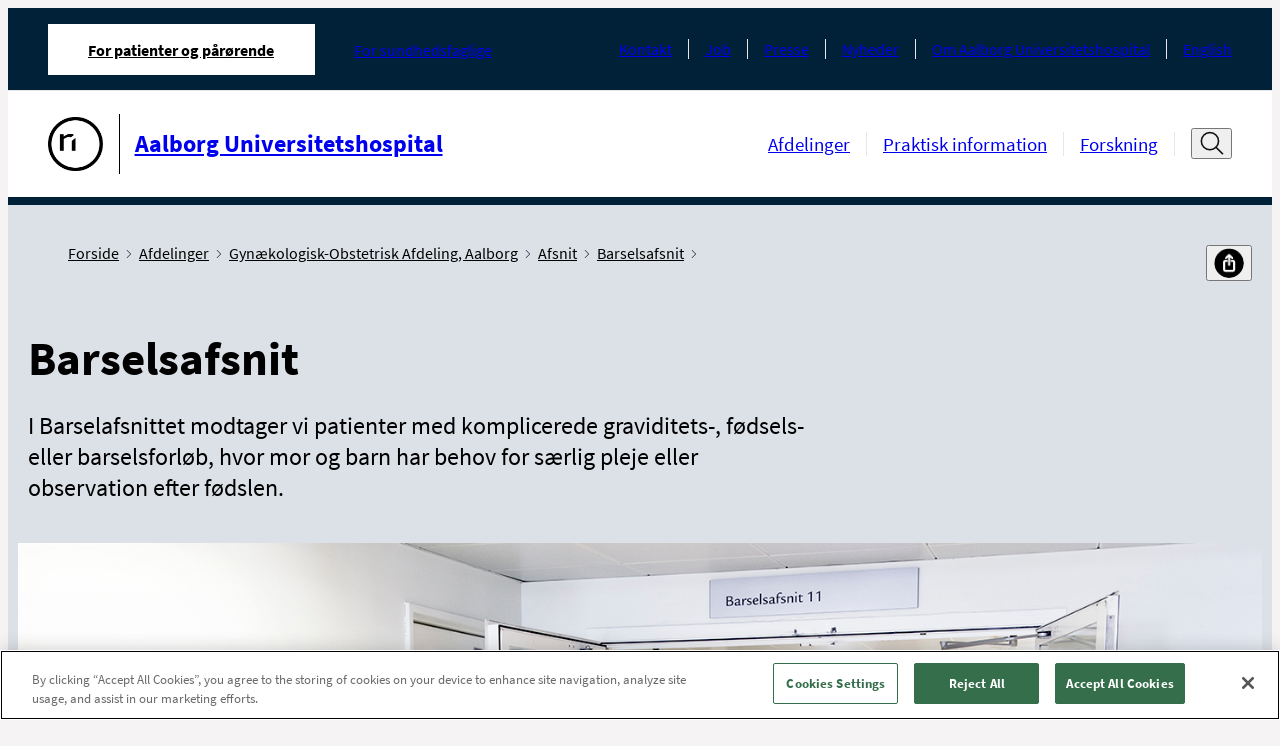

--- FILE ---
content_type: text/html; charset=utf-8
request_url: https://aalborguh.rn.dk/afsnit-og-ambulatorier/gynaekologisk-obstetrisk-afdeling-aalborg/afsnit/barselafsnit/?accordion-expand=Paaroerende-til-en-isoleret-patient_SengDag
body_size: 18863
content:



<!DOCTYPE html>
<!--[if IE 9]><html lang="en" class="ie9 no-js"><![endif]-->
<!--[if !IE]><!-->
<html lang="da">
<!--<![endif]-->
<head>
    


<!--Onetrust script in header -->
<!-- OneTrust Cookies Consent Notice start for aalborguh.rn.dk -->
<script src="https://cdn.cookielaw.org/scripttemplates/otSDKStub.js"  type="text/javascript" charset="UTF-8" data-domain-script="2216419d-0546-48c2-b786-0a03c7c17451" ></script>
<script type="text/javascript">
function OptanonWrapper() { }

  document.addEventListener('DOMContentLoaded', () => {
    const observer = new MutationObserver(() => {
      const btn = document.querySelector('.ydelse-facets__toggle-more')
      if (btn) {
        btn.style.display = 'none'
        observer.disconnect()
      }
    })

    observer.observe(document.body, {
      childList: true,
      subtree: true
    })
  })
</script>
<!-- OneTrust Cookies Consent Notice end for aalborguh.rn.dk -->

<!-- Currentpage or ancestor has script in header -->


<!-- Currentpage or ancestor has no cookie script in header -->
<script>
 //PageScriptDisallowed header
</script>

<script>
 //PageScriptDisallowed header self and children
</script>

<script>
 //PageScriptDisallowed header
</script>
<script>
 //PageScriptDisallowed header self and children
</script>

<script>
 //PageScriptDisallowed header
</script>
<script>
 //PageScriptDisallowed header self and children
</script>

<script>
 //PageScriptDisallowed header
</script>
<script>
 //PageScriptDisallowed header self and children
</script>

<script>
 //PageScriptDisallowed header
</script>
<script>
 //PageScriptDisallowed header self and children
</script>




    <title>Barselsafsnit</title>
<link rel="icon" href="/assets/images/favicon.ico" type="image/x-icon" />

<meta charset="utf-8" />
<meta http-equiv="X-UA-Compatible" content="IE=edge">
<meta http-equiv="Content-type" content="text/html; charset=utf-8">
<meta content="width=device-width, initial-scale=1.0" name="viewport" />
<meta http-equiv="last-modified" content="2025-02-07 11:35:36 GMT" />
<meta name="lastmodified" content="2025-02-07 11:35:36" />
<link rel="canonical" href="https://aalborguh.rn.dk/afsnit-og-ambulatorier/gynaekologisk-obstetrisk-afdeling-aalborg/afsnit/barselafsnit/?accordion-expand=Paaroerende-til-en-isoleret-patient_SengDag" />
<meta name="google-site-verification" content="4oqwAYqlHh1FD8MIT4PGWgeLMcqlNjncckj7ovZq_jI" />
<meta name="robots" content="index, follow" />
<!--OPEN GRAPH META DATA-->
<meta property="og:site_name" content="" />
<meta property="og:title" content="Barselsafsnit" />
<meta property="og:url" content="https://aalborguh.rn.dk/afsnit-og-ambulatorier/gynaekologisk-obstetrisk-afdeling-aalborg/afsnit/barselafsnit/?accordion-expand=Paaroerende-til-en-isoleret-patient_SengDag" />
<meta property="og:description" content="I Barselafsnittet modtager vi patienter med komplicerede graviditets-, f&amp;oslash;dsels- eller barselsforl&amp;oslash;b, hvor mor og barn har behov for s&amp;aelig;rlig pleje eller observation efter f&amp;oslash;dslen." />
<meta property="og:image" content="https://aalborguh.rn.dk/-/media/Designfiler-og-ikoner/Logoer-og-bomaerke-sort-l-print/Bomaerke_Sort-png_png.png" />
<meta property="og:type" content="article" />
<!--TWITTER METADATA-->
<meta name="twitter:image" content="https://aalborguh.rn.dk/-/media/Designfiler-og-ikoner/Logoer-og-bomaerke-sort-l-print/Bomaerke_Sort-png_png.png" />
<meta name="twitter:card" content="summary_large_image">

    <link rel="stylesheet" href="/assets/main.css" type="text/css"/>

    <style>
        :root {
            --secondary: #00627D;
            --secondary-text: #000000;
            --primary: #00627D;
            --tertiary: #A0CDD3;
            --cta: #B6C8CB;
            --cta-dark: #F9F9F9;
            --module-primary: #dce1e7;
            --module-primary-text: #000;
            --module-cta: #002138;
            --module-cta-dark: #091C23;
            --module-cta-text: #FFF;
            --module-cta-hover: #ffffff;
            --module-cta-hover-color: #000;
            --module-cta-background: #002138;
        }
    </style>
</head>

<body class="header-static ">

    <header class="header">
        
    <div class="header__large hide-on-print">
        <a href="#indhold" class="skip-link">Spring navigation over</a>
        <div class="header-large grid-noGutter">
            <div class="col-12">
                <div class="header-large__top-menu">
                    <div class="header-large__top-menu-container">
                        <nav class="tab-menu" aria-label="Omr&#229;de">
                            <ul class="tab-menu__list">
                                <li class="tab-menu__item active">
                                    <a href="https://aalborguh.rn.dk/da/"
                                       class="tab-menu__link font-xs active"
                                       aria-current=page>
                                        For patienter og p&#229;r&#248;rende
                                    </a>
                                </li>
                                    <li class="tab-menu__item ">

                                        <a href="https://aalborguh.rn.dk/da/For-sundhedsfaglige"
                                           class="tab-menu__link font-xs "
                                           >
                                            For sundhedsfaglige
                                        </a>
                                    </li>
                            </ul>
                        </nav>
                                                <nav class="service-menu" aria-label="Service menu">
                            <ul class="service-menu__list">
                                    <li class="service-menu__item">
                                        <a class="service-menu__link font-xs" href="https://aalborguh.rn.dk/da/Service/Kontakt">Kontakt</a>
                                    </li>
                                    <li class="service-menu__item">
                                        <a class="service-menu__link font-xs" href="https://rn.dk/da/Job-og-uddannelse/Ledige-job">Job</a>
                                    </li>
                                    <li class="service-menu__item">
                                        <a class="service-menu__link font-xs" href="https://aalborguh.rn.dk/da/Service/Om-Aalborg-Universitetshospital/Presse">Presse</a>
                                    </li>
                                    <li class="service-menu__item">
                                        <a class="service-menu__link font-xs" href="https://aalborguh.rn.dk/da/Service/Nyhedsliste-AalborgUH">Nyheder</a>
                                    </li>
                                    <li class="service-menu__item">
                                        <a class="service-menu__link font-xs" href="https://aalborguh.rn.dk/da/Service/Om-Aalborg-Universitetshospital">Om Aalborg Universitetshospital</a>
                                    </li>
                                    <li class="service-menu__item">
                                        <a class="service-menu__link font-xs" href="https://aalborguh.rn.dk/da/Service/English">English</a>
                                    </li>
                            </ul>
                        </nav>
                    </div>
                </div>
                <div class="header-large__menu">
                    <div class="header-large__menu-container">
                        <div class="logo">
                            <span class="sr-only">G&#229; til forsiden</span>
                            <a href="https://aalborguh.rn.dk/da/">
                                <div class="logo__container">
                                    <img alt="G&#229; til forside"  src="https://aalborguh.rn.dk/-/media/Designfiler-og-ikoner/Logoer-og-bomaerke-sort-l-print/Bomaerke_Sort-png_png.png" />
                                        <div class="logo__line"></div>
                                    <p class="logo__name font-md">Aalborg Universitetshospital</p>
                                </div>
                            </a>
                        </div>
                        <nav class="nav-menu" aria-label="Hovedmenu">
                            <ul class="nav-menu__list ">
                                    <li class="nav-menu__item">
                                        <a 
                                            class="nav-menu__link font-sm " 
                                            href="https://aalborguh.rn.dk/da/Afsnit-og-ambulatorier" 
                                            
                                        >
                                            Afdelinger
                                        </a>
                                    </li>
                                    <li class="nav-menu__item">
                                        <a 
                                            class="nav-menu__link font-sm " 
                                            href="https://aalborguh.rn.dk/da/Praktisk-Information" 
                                            
                                        >
                                            Praktisk information
                                        </a>
                                    </li>
                                    <li class="nav-menu__item">
                                        <a 
                                            class="nav-menu__link font-sm " 
                                            href="https://aalborguh.rn.dk/da/Forskning" 
                                            
                                        >
                                            Forskning
                                        </a>
                                    </li>
                            </ul>

                                <div class="header-search">
                                    <button type="button" title="&#197;ben s&#248;gefelt" data-label-close="Luk s&#248;gefelt" data-label-open="&#197;ben s&#248;gefelt" class="header-search__search-btn" id="search-toggle-header" aria-expanded="false" aria-controls="cludo-search-header-form-wrapper">
                                        <svg width="32" height="32" class="icon-search" viewBox="0 0 32 32" fill="none" xmlns="http://www.w3.org/2000/svg" role="presentation">
                                            <path d="M30 29L21.777 20.777" stroke="#111111" stroke-width="2" stroke-miterlimit="10" stroke-linecap="square" stroke-linejoin="round" />
                                            <path d="M14 24C20.0751 24 25 19.0751 25 13C25 6.92487 20.0751 2 14 2C7.92487 2 3 6.92487 3 13C3 19.0751 7.92487 24 14 24Z" stroke="#111111" stroke-width="2" stroke-miterlimit="10" stroke-linecap="square" stroke-linejoin="round" />
                                        </svg>
                                        <svg width="16" height="16" class="icon-close" viewBox="0 0 16 16" fill="none" xmlns="http://www.w3.org/2000/svg" role="presentation">
                                            <path d="M13.5 2.5L2.5 13.5" stroke="#111111" stroke-miterlimit="10" stroke-linecap="round" stroke-linejoin="round" />
                                            <path d="M2.5 2.5L13.5 13.5" stroke="#111111" stroke-miterlimit="10" stroke-linecap="round" stroke-linejoin="round" />
                                        </svg>
                                    </button>
                                    <div class="header-search__cludo-search-form-wrapper" aria-hidden="true" id="cludo-search-header-form-wrapper">
                                        <form action="/da/Soegeresultat" role="search" method="get" class="header-search__cludo-search-form" id="cludo-search-header-form">
                                            <div class="search-form">
                                                <input type="search" name="q" placeholder="S&#248;g" autocomplete="off" title="S&#248;g" aria-expanded="false" aria-label="Søgefelt" class="search-form__input" />
                                                <button class="search-form__submit">
                                                    <span class="sr-only">Udf&#248;r s&#248;gning</span>
                                                    <svg width="32" height="32" class="icon-search" viewBox="0 0 32 32" fill="none" xmlns="http://www.w3.org/2000/svg" role="presentation">
                                                        <path d="M30 29L21.777 20.777" stroke="#111111" stroke-width="2" stroke-miterlimit="10" stroke-linecap="square" stroke-linejoin="round" />
                                                        <path d="M14 24C20.0751 24 25 19.0751 25 13C25 6.92487 20.0751 2 14 2C7.92487 2 3 6.92487 3 13C3 19.0751 7.92487 24 14 24Z" stroke="#111111" stroke-width="2" stroke-miterlimit="10" stroke-linecap="square" stroke-linejoin="round" />
                                                    </svg>
                                                </button>
                                            </div>
                                        </form>
                                    </div>
                                </div>
                        </nav>
                    </div>
                </div>
            </div>
        </div>
    </div>

    <div class="logo__print show-on-print-only">
        <img alt="G&#229; til forside" aria-hidden="true" src="https://aalborguh.rn.dk/-/media/Designfiler-og-ikoner/Logoer-og-bomaerke-sort-l-print/Aalborg-Universitetshospital_Sort_SVG.svg" />
    </div>

    <div class="header__small hide-on-print">
        <div class="header-small" data-search-disabled="False">
            
            <div class="header-small__top-menu">
                <div class="header-small__logo">
                    <a href="https://aalborguh.rn.dk/da/">
                        <div class="header-small__logo-container">
                            <span class="sr-only">G&#229; til forsiden</span>
                            <img alt="G&#229; til forside" src="https://aalborguh.rn.dk/-/media/Designfiler-og-ikoner/Logoer-og-bomaerke-sort-l-print/Bomaerke_Sort-png_png.png" aria-hidden="true" />
                                <div class="header-small__line"></div>
                            <p class="header-small__logo-name">Aalborg Universitetshospital</p>
                        </div>
                    </a>
                </div>
                <button type="button" class="header-small__burger" aria-expanded="false" aria-controls="header-hamburger-menu">
                    <span class="sr-only">&#197;ben navigation</span>
                    <span class="icon icon-burger">
                            <svg width="32" height="32" viewBox="0 0 32 32" fill="none" xmlns="http://www.w3.org/2000/svg" role="presentation">
                                <g clip-path="url(#clip0_4850_70622)">
                                    <path d="M1 5H12" stroke="#111111" stroke-width="1.5" stroke-miterlimit="10" stroke-linecap="round" />
                                    <path d="M1 16H9" stroke="#111111" stroke-width="1.5" stroke-miterlimit="10" stroke-linecap="round" />
                                    <path d="M1 27H23" stroke="#111111" stroke-width="1.5" stroke-miterlimit="10" stroke-linecap="round" />
                                    <path d="M30.626 24.9375L24.9727 19.2842" stroke="#111111" stroke-width="2" stroke-miterlimit="10" stroke-linecap="round" stroke-linejoin="round" />
                                    <path d="M19.625 21.5C23.8017 21.5 27.1875 18.1142 27.1875 13.9375C27.1875 9.76085 23.8017 6.375 19.625 6.375C15.4483 6.375 12.0625 9.76085 12.0625 13.9375C12.0625 18.1142 15.4483 21.5 19.625 21.5Z" stroke="#111111" stroke-width="2" stroke-miterlimit="10" stroke-linecap="square" stroke-linejoin="round" />
                                </g>
                                <defs>
                                    <clipPath id="clip0_4850_70622">
                                        <rect width="32" height="32" fill="white" />
                                    </clipPath>
                                </defs>
                            </svg>
                    </span>
                </button>
            </div>

            <div class="header-small__panel" aria-hidden="true" id="header-hamburger-menu" aria-label="Hovedmenu" tabindex="-1" inert>
                <div class="header-small__top-box">
                        <div class="search-overlay invisible"></div>
                        <div class="header-small__search">
                            <button class="header-small__search-close" tabindex="-1">
                                <span class="sr-only">Luk s&#248;gefelt</span>
                                <svg width="27" height="27" viewBox="0 0 27 27" fill="none" xmlns="http://www.w3.org/2000/svg" role="presentation">
                                    <path d="M26.1562 12.6563L0.84375 12.6562" stroke="#111111" stroke-width="1.6875" stroke-miterlimit="10" stroke-linecap="round" stroke-linejoin="round" />
                                    <path d="M9.28125 4.21875L0.843749 12.6562L9.28125 21.0938" stroke="#111111" stroke-width="1.6875" stroke-miterlimit="10" stroke-linecap="round" stroke-linejoin="round" />
                                </svg>
                            </button>
                            <form action="/da/Soegeresultat" role="search" method="get" class="header-small__cludo-search-form" id="cludo-search-mobile-form">
                                <div class="search-form">
                                    <input type="search" name="q" placeholder="S&#248;g" autocomplete="off" title="S&#248;g" aria-label="S&#248;g" class="search-form__input" />
                                    <button class="search-form__submit">
                                        <span class="sr-only">Udf&#248;r s&#248;gning</span>
                                        <svg width="32" height="32" class="icon-search" viewBox="0 0 32 32" fill="none" xmlns="http://www.w3.org/2000/svg" role="presentation">
                                            <path d="M30 29L21.777 20.777" stroke="#111111" stroke-width="2" stroke-miterlimit="10" stroke-linecap="square" stroke-linejoin="round" />
                                            <path d="M14 24C20.0751 24 25 19.0751 25 13C25 6.92487 20.0751 2 14 2C7.92487 2 3 6.92487 3 13C3 19.0751 7.92487 24 14 24Z" stroke="#111111" stroke-width="2" stroke-miterlimit="10" stroke-linecap="square" stroke-linejoin="round" />
                                        </svg>
                                    </button>
                                </div>
                            </form>
                        </div>
                    <button type="button" class="header-small__close " aria-controls="header-hamburger-menu" aria-expanded="true">
                        <span class="sr-only">Luk navigation</span>
                        <svg width="16" height="16" class="icon-close" viewBox="0 0 16 16" fill="#fff" xmlns="http://www.w3.org/2000/svg" role="presentation">
                            <path d="M13.5 2.5L2.5 13.5" stroke="#ffffff" stroke-miterlimit="10" stroke-linecap="round" stroke-linejoin="round" />
                            <path d="M2.5 2.5L13.5 13.5" stroke="#ffffff" stroke-miterlimit="10" stroke-linecap="round" stroke-linejoin="round" />
                        </svg>
                    </button>
                    <div class="header-small__back-wrapper">
                        <button class="header-small__back header-small__back--hide font-xs arrow-link arrow-link--small arrow-link--rotated-small" tabindex="-1" aria-hidden="true">Tilbage</button>
                    </div>
                </div>

                <div class="header-small__navigations" data-current-id="{BE55051B-715A-42C3-A8EB-BB4B7522BEE3}" tabindex="-1">
                    <nav class="tab-menu" aria-label="Omr&#229;de">
                        <ul class="tab-menu__list">
                                <li class="tab-menu__item ">
                                    <a class="tab-menu__link font-xs active" href="https://aalborguh.rn.dk/da/">For patienter og p&#229;r&#248;rende</a>
                                </li>
                                <li class="tab-menu__item ">
                                    <a class="tab-menu__link font-xs " href="https://aalborguh.rn.dk/da/For-sundhedsfaglige">For sundhedsfaglige</a>
                                </li>
                        </ul>
                    </nav>
                    <nav class="nav-menu" aria-label="Sidenavigation">
                        <ul class="nav-menu__list">
                            
                        </ul>
                    </nav>

                    <nav class="service-menu" aria-label="Service menu">
                        <ul class="service-menu__list">
                                <li class="service-menu__item">
                                    <a data-item-id="{44341B47-2790-4291-94D6-1FF82CCD7909}" class="service-menu__link font-xs" href="https://aalborguh.rn.dk/da/Service/Kontakt">Kontakt</a>
                                </li>
                                <li class="service-menu__item">
                                    <a data-item-id="{9BFCAEEB-3DCF-4E3C-9AF4-047CEDB779FE}" class="service-menu__link font-xs" href="https://rn.dk/da/Job-og-uddannelse/Ledige-job">Job</a>
                                </li>
                                <li class="service-menu__item">
                                    <a data-item-id="{F9792D12-90EC-41D5-963E-632BE72ABD92}" class="service-menu__link font-xs" href="https://aalborguh.rn.dk/da/Service/Om-Aalborg-Universitetshospital/Presse">Presse</a>
                                </li>
                                <li class="service-menu__item">
                                    <a data-item-id="{3EB71DB1-9B11-4662-A292-92DE07175FD5}" class="service-menu__link font-xs" href="https://aalborguh.rn.dk/da/Service/Nyhedsliste-AalborgUH">Nyheder</a>
                                </li>
                                <li class="service-menu__item">
                                    <a data-item-id="{0889F730-CA77-47B2-A6B0-1639E682C1CC}" class="service-menu__link font-xs" href="https://aalborguh.rn.dk/da/Service/Om-Aalborg-Universitetshospital">Om Aalborg Universitetshospital</a>
                                </li>
                                <li class="service-menu__item">
                                    <a data-item-id="{B0BC291B-E5CD-4CCB-801B-6C21DBBD8834}" class="service-menu__link font-xs" href="https://aalborguh.rn.dk/da/Service/English">English</a>
                                </li>
                        </ul>
                    </nav>
                </div>
            </div>
        </div>
    </div>
    </header>

    <main>
        


<div class="department-article" id="indhold" role="main">

<div class="department-article-hero module-background-size-normal module-background-bottom-right">
    <div class="container container--padded">
        <div class="breadcrumb breadcrumb--share-functions">
    <!--cludooff: index-->
    <div aria-label="Du er her" class="pt-2 pb-1">
        <ul class="breadcrumb__list">
                    <li class="breadcrumb__item show-on-print">
                        <a class="breadcrumb__link font-xs" href="https://aalborguh.rn.dk/da/">
                            Forside
                            <span class="icon icon-chevron" aria-hidden="true">
                                <svg data-name="Layer 1"
                                     version="1.1"
                                     viewBox="0 0 13.25 23.66"
                                     xmlns="http://www.w3.org/2000/svg">
                                    <polygon transform="translate(-27.77,-20.17)"
                                             points="27.77 21.58 29.19 20.17 41.02 32 29.19 43.83 27.77 42.42 38.19 32"/>
                                </svg>
                            </span>
                        </a>
                    </li>
                    <li class="breadcrumb__item show-on-print">
                        <a class="breadcrumb__link font-xs" href="https://aalborguh.rn.dk/da/Afsnit-og-ambulatorier">
                            Afdelinger
                            <span class="icon icon-chevron" aria-hidden="true">
                                <svg data-name="Layer 1"
                                     version="1.1"
                                     viewBox="0 0 13.25 23.66"
                                     xmlns="http://www.w3.org/2000/svg">
                                    <polygon transform="translate(-27.77,-20.17)"
                                             points="27.77 21.58 29.19 20.17 41.02 32 29.19 43.83 27.77 42.42 38.19 32"/>
                                </svg>
                            </span>
                        </a>
                    </li>
                    <li class="breadcrumb__item show-on-print">
                        <a class="breadcrumb__link font-xs" href="https://aalborguh.rn.dk/da/Afsnit-og-ambulatorier/Gynaekologisk-Obstetrisk-Afdeling-Aalborg">
                            Gyn&#230;kologisk-Obstetrisk Afdeling, Aalborg
                            <span class="icon icon-chevron" aria-hidden="true">
                                <svg data-name="Layer 1"
                                     version="1.1"
                                     viewBox="0 0 13.25 23.66"
                                     xmlns="http://www.w3.org/2000/svg">
                                    <polygon transform="translate(-27.77,-20.17)"
                                             points="27.77 21.58 29.19 20.17 41.02 32 29.19 43.83 27.77 42.42 38.19 32"/>
                                </svg>
                            </span>
                        </a>
                    </li>
                    <li class="breadcrumb__item show-on-print">
                        <a class="breadcrumb__link font-xs" href="https://aalborguh.rn.dk/da/Afsnit-og-ambulatorier/Gynaekologisk-Obstetrisk-Afdeling-Aalborg/Afsnit">
                            Afsnit
                            <span class="icon icon-chevron" aria-hidden="true">
                                <svg data-name="Layer 1"
                                     version="1.1"
                                     viewBox="0 0 13.25 23.66"
                                     xmlns="http://www.w3.org/2000/svg">
                                    <polygon transform="translate(-27.77,-20.17)"
                                             points="27.77 21.58 29.19 20.17 41.02 32 29.19 43.83 27.77 42.42 38.19 32"/>
                                </svg>
                            </span>
                        </a>
                    </li>
                    <li class="breadcrumb__item show-on-print">
                        <a class="breadcrumb__link font-xs" href="https://aalborguh.rn.dk/da/Afsnit-og-ambulatorier/Gynaekologisk-Obstetrisk-Afdeling-Aalborg/Afsnit/Barselafsnit">
                            Barselsafsnit
                            <span class="icon icon-chevron" aria-hidden="true">
                                <svg data-name="Layer 1"
                                     version="1.1"
                                     viewBox="0 0 13.25 23.66"
                                     xmlns="http://www.w3.org/2000/svg">
                                    <polygon transform="translate(-27.77,-20.17)"
                                             points="27.77 21.58 29.19 20.17 41.02 32 29.19 43.83 27.77 42.42 38.19 32"/>
                                </svg>
                            </span>
                        </a>
                    </li>

                <li class="breadcrumb__item breadcrumb__item--mobile hide-on-print">
                    <a class="breadcrumb__link font-xs" href="https://aalborguh.rn.dk/da/Afsnit-og-ambulatorier/Gynaekologisk-Obstetrisk-Afdeling-Aalborg/Afsnit">
                        <span class="arrow-link arrow-link--small arrow-link--rotated-small" aria-hidden="true"></span>
                        Tilbage til Afsnit
                    </a>
                </li>
        </ul>
    </div>
    <div class="share-functions js-share-functions hide-on-print pt-2 pb-1">
        <div class="share-functions__inner">
            <div class="print-button">
                <a href="" target="_blank" title="Print" class="print-button-image-ydelse print-button__link" id="pdfLink">
                        <img src="https://aalborguh.rn.dk/-/media/Designfiler-og-ikoner/Ikoner-Social-Media/Print.png" alt="print" class="print-button__icon"/>
                </a>
            </div>
            <div class="">
                <button class="share-functions__button font-xs" title="Del" aria-label="Del">
                    <span>
                            <img src="https://aalborguh.rn.dk/-/media/Designfiler-og-ikoner/Ikoner-Social-Media/del.png" alt="del"/>
                    </span>
                </button>
                <ul class="share-functions__list">
                        <li class="share-functions__item">
                            <a href="mailto:?subject=\Barselsafsnit&amp;body=\Barselsafsnit:%0D%0A\https%3a%2f%2faalborguh.rn.dk%2fAfsnit-og-ambulatorier%2fGynaekologisk-Obstetrisk-Afdeling-Aalborg%2fAfsnit%2fBarselafsnit%3faccordion-expand%3dPaaroerende-til-en-isoleret-patient_SengDag " target="_blank" class="share-functions__link">
                                <span class="share-functions__icon" style="background-image: url('https://aalborguh.rn.dk/-/media/Designfiler-og-ikoner/Ikoner-Social-Media/email.png?mw=32&mh=32');"></span><span class="share-functions__text font-xs">E-mail</span>
                            </a>
                        </li>
                        <li class="share-functions__item">
                            <a href="https://www.facebook.com/sharer/sharer.php?u=https%3a%2f%2faalborguh.rn.dk%2fAfsnit-og-ambulatorier%2fGynaekologisk-Obstetrisk-Afdeling-Aalborg%2fAfsnit%2fBarselafsnit%3faccordion-expand%3dPaaroerende-til-en-isoleret-patient_SengDag" target="_blank" class="share-functions__link">
                                <span class="share-functions__icon" style="background-image: url('https://aalborguh.rn.dk/-/media/Designfiler-og-ikoner/Ikoner-Social-Media/FacebookIkon.png?mw=32&mh=32');"></span><span class="share-functions__text font-xs">Facebook</span>
                            </a>
                        </li>
                        <li class="share-functions__item">
                            <a href="https://www.linkedin.com/feed/?shareActive=true&amp;text=Barselsafsnit:%0D%0Ahttps%3a%2f%2faalborguh.rn.dk%2fAfsnit-og-ambulatorier%2fGynaekologisk-Obstetrisk-Afdeling-Aalborg%2fAfsnit%2fBarselafsnit%3faccordion-expand%3dPaaroerende-til-en-isoleret-patient_SengDag " target="_blank" class="share-functions__link">
                                <span class="share-functions__icon" style="background-image: url('https://aalborguh.rn.dk/-/media/Designfiler-og-ikoner/Ikoner-Social-Media/LinkedInIkon.png?mw=32&mh=32');"></span><span class="share-functions__text font-xs">LinkedIn</span>
                            </a>
                        </li>
                        <li class="share-functions__item">
                            <a href="https://twitter.com/intent/tweet?source=https%3a%2f%2faalborguh.rn.dk%2fAfsnit-og-ambulatorier%2fGynaekologisk-Obstetrisk-Afdeling-Aalborg%2fAfsnit%2fBarselafsnit%3faccordion-expand%3dPaaroerende-til-en-isoleret-patient_SengDag&amp;text=Barselsafsnit:https%3a%2f%2faalborguh.rn.dk%2fAfsnit-og-ambulatorier%2fGynaekologisk-Obstetrisk-Afdeling-Aalborg%2fAfsnit%2fBarselafsnit%3faccordion-expand%3dPaaroerende-til-en-isoleret-patient_SengDag" target="_blank" class="share-functions__link">
                                <span class="share-functions__icon" style="background-image: url('https://aalborguh.rn.dk/-/media/Designfiler-og-ikoner/Ikoner-Social-Media/X-Ikon.png?mw=32&mh=32');"></span><span class="share-functions__text font-xs">X</span>
                            </a>
                        </li>
                        <li class="share-functions__item">
                            <a href="" target="_blank" class="share-functions__link">
                                <span class="share-functions__icon" style="background-image: url('https://aalborguh.rn.dk/-/media/Designfiler-og-ikoner/Ikoner-Social-Media/Instagram-ikon.png?mw=32&mh=32');"></span><span class="share-functions__text font-xs">Instagram</span>
                            </a>
                        </li>
                </ul>
            </div>
        </div>
    </div>

    <!--cludoon: index-->
</div>
        <h1 class="font-xxl font-bold mb">Barselsafsnit</h1>
        <div class="teaser-text font-md mb-2 text-max-width content-rte"><p>I Barselafsnittet modtager vi patienter med komplicerede graviditets-, f&oslash;dsels- eller barselsforl&oslash;b, hvor mor og barn har behov for s&aelig;rlig pleje eller observation efter f&oslash;dslen.</p></div>
    </div>

        <div class="container image-container">
            <img class="lazyload"
                 src="https://aalborguh.rn.dk/-/media/Hospitaler/Billeder/Aalborg-UH/Nord/Hoejhuset/767x256/Barselsafsnit-10_3-1.JPG"
                 alt="Indgang"
                 width="5536"
                 height="3691"
                  />
        </div>
</div>
<div class="container container--padded">
    <div class="content-rte module-m text-max-width"></div>
</div>    <div class="shortcuts-link-list module-m print-border print-border--dimmed">
        <div class="container container--padded link-container">
            <div class="grid-equalHeight grid-no-final-row-bottom">
                <!-- one link-col div for each link added in the module -->
                    <div class="col-3_sm-12 link-col">
                        <a href="https://aalborguh.rn.dk/da/Afsnit-og-ambulatorier/Gynaekologisk-Obstetrisk-Afdeling-Aalborg/Afsnit/Barselafsnit/Kontakt-parkering-og-find-vej" class="btn btn--cta arrow-link w-100 font-sm print-border">
                            Kontakt, parkering og find vej
                        </a
                        >
                    </div>
                    <div class="col-3_sm-12 link-col">
                        <a href="https://aalborguh.rn.dk/da/Afsnit-og-ambulatorier/Gynaekologisk-Obstetrisk-Afdeling-Aalborg/Afsnit/Barselafsnit/Undersoegelser-og-behandlinger" class="btn btn--cta arrow-link w-100 font-sm print-border">
                            Unders&#248;gelser og behandlinger
                        </a
                        >
                    </div>
                    <div class="col-3_sm-12 link-col">
                        <a href="https://aalborguh.rn.dk/da/Afsnit-og-ambulatorier/Gynaekologisk-Obstetrisk-Afdeling-Aalborg/Afsnit/Barselafsnit/Foer-du-ankommer" class="btn btn--cta arrow-link w-100 font-sm print-border">
                            F&#248;r du ankommer
                        </a
                        >
                    </div>
                    <div class="col-3_sm-12 link-col">
                        <a href="https://aalborguh.rn.dk/da/Afsnit-og-ambulatorier/Gynaekologisk-Obstetrisk-Afdeling-Aalborg/Afsnit/Barselafsnit/Mens-du-er-paa-hospitalet" class="btn btn--cta arrow-link w-100 font-sm print-border">
                            Mens du er p&#229; hospitalet
                        </a
                        >
                    </div>
                    <div class="col-3_sm-12 link-col">
                        <a href="https://aalborguh.rn.dk/da/Afsnit-og-ambulatorier/Gynaekologisk-Obstetrisk-Afdeling-Aalborg/Afsnit/Barselafsnit/Naar-du-kommer-hjem" class="btn btn--cta arrow-link w-100 font-sm print-border">
                            N&#229;r du kommer hjem
                        </a
                        >
                    </div>
                    <div class="col-3_sm-12 link-col">
                        <a href="https://familiestart.rn.dk/da/Amning" class="btn btn--cta arrow-link w-100 font-sm print-border">
                            Amning
                        </a
                        >
                    </div>
                    <div class="col-3_sm-12 link-col">
                        <a href="https://aalborguh.rn.dk/da/Afsnit-og-ambulatorier/Gynaekologisk-Obstetrisk-Afdeling-Aalborg/Afsnit/Barselafsnit/Om-afsnittet" class="btn btn--cta arrow-link w-100 font-sm print-border">
                            Om afsnittet
                        </a
                        >
                    </div>
            </div>
        </div>
    </div>



<div class="zone zone--padding  " style="--module-primary:; --module-primary-text:; --module-cta:; --module-cta-dark:; --module-cta-text:; --module-cta-hover:; --module-cta-hover-color:; --module-cta-background:;">
    <div class="container container--padded">
        <div class="grid grid-equalHeight grid-no-final-row-bottom">
                <div lang="da" class="text-box-module print-border print-border--dimmed col-8_xs-12 text-box-module--centered col "
         style="--module-primary:#FFFFFF; --module-primary-text:#000; --module-cta:#002138; --module-cta-dark:#091C23; --module-cta-text:#FFF; --module-cta-hover:#FFF; --module-cta-hover-color:#000; --module-cta-background:#002138;">

    <div class="text-box-module__box">
        <div class="text-box-module__inner">
                <h2 class="text-box-module__headline font-module font-bold mb text-max-width">
                    Graviditet, f&#248;dsel og barsel p&#229; Aalborg Universitetshospital
                </h2>

                <div class="text-box-module__media">
                                            <iframe src="https://video.rn.dk/v.ihtml/player.html?token=4abbc69b0505c197fd0e79aadfb322e6&amp;source=embed&amp;photo_id=101694190" title="" frameborder="0" webkitallowfullscreen="" mozallowfullscreen="" allowfullscreen="" class="img-cover-video"></iframe>

                    
                </div>

            <div class="text-box-module__text content-rte text-max-width print-align-left">
                Et indblik i dit forl&oslash;b p&aring; tv&aelig;rs af vores afsnit.
            </div>

        </div>
    </div>
    </div>

    <div class="link-list-module print-border print-border--dimmed col-8_xs-12 link-list-module--centered col " style="--module-primary:#FFFFFF; --module-primary-text:#000; --module-cta:#002138; --module-cta-dark:#091C23; --module-cta-text:#FFF; --module-cta-hover:#FFF; --module-cta-hover-color:#000; --module-cta-background:#002138;">
        <div class="link-list-module__box">

            <div class="link-list-module__inner text-max-width">
                    <h2 class="link-list-module__headline font-module font-bold mb-1">
                        Godt at vide
                    </h2>

                <!-- TEXT -->

                <!-- ListAsbullets: IF CHECKED, ADD CLASS 'link-list-module__links--style'  -->
                    <ul class="link-list-module__links ">
                                <li class="mb-1 print-align-left">
                                    <a href="https://www.sst.dk/da/udgivelser/2022/Tjek-bleen---den-viser-hvordan-jeres-barn-har-det" title="Tjek bleen - den viser, hvordan jeres barn har det" class="arrow-link arrow-link--small font-sm" target="">Tjek bleen - den viser, hvordan jeres barn har det</a>
                                </li>
                                <li class="mb-1 print-align-left">
                                    <a href="https://www.sst.dk/da/udgivelser/2017/~/media/EAD5A493B8BF4B428D5BDD7207BBC705.ashx" title="Forebyg vugged&#248;d - og undg&#229; sk&#230;v hovedfacon og fladt baghoved" class="arrow-link arrow-link--small font-sm" target="">Forebyg vugged&#248;d - og undg&#229; sk&#230;v hovedfacon og fladt baghoved</a>
                                </li>
                                <li class="mb-1 print-align-left">
                                    <a href="https://video.rn.dk/secret/86665886/5175b7b8087340ca372340584e66a965" title="S&#229;dan malker du ud med h&#229;nden" class="arrow-link arrow-link--small font-sm" target="">S&#229;dan malker du ud med h&#229;nden</a>
                                </li>
                    </ul>

            </div>
        </div>
    </div>


        </div>
    </div>
</div>
    <div class="container container--padded print-border print-border--dimmed print-padding-x">
                <div class="module-m print-border">
                    <div class="">
                        <!-- FULL WIDTH -->
                        <div class="entrance-box-module entrance-box-module--full-width entrance-box-module--full-width-mobile">
                                <div class="entrance-box" style="--module-primary:#FFFFFF; --module-primary-text:#000; --module-cta:#002138; --module-cta-dark:#091C23; --module-cta-text:#FFF;">
        <div class="entrance-box__box">
                <h2 class="font-module font-bold mb-1">Familiestart i Region Nordjylland</h2>



                <div class="entrance-box__content content-rte">
                    <p>Det er altid noget s&aelig;rligt at bringe et nyt barn til verden. P&aring; <strong>Familiestart.RN.dk</strong>&nbsp;kan du finde information om hele forl&oslash;bet:</p>
                </div>

            <div class="entrance-box__link-list-module">
                    <div class="link-list-module print-border print-border--dimmed col-12  noformat" style="">
        <div class="link-list-module__box">

            <div class="link-list-module__inner text-max-width">

                <!-- TEXT -->

                <!-- ListAsbullets: IF CHECKED, ADD CLASS 'link-list-module__links--style'  -->
                    <ul class="link-list-module__links ">
                                <li class="mb-1 print-align-left">
                                    <a href="https://familiestart.rn.dk/da/Graviditet" title="Graviditet" class="arrow-link arrow-link--small font-sm" target="_blank">Graviditet</a>
                                </li>
                                <li class="mb-1 print-align-left">
                                    <a href="https://familiestart.rn.dk/da/Foedsel" title="F&#248;dsel" class="arrow-link arrow-link--small font-sm" target="_blank">F&#248;dsel</a>
                                </li>
                                <li class="mb-1 print-align-left">
                                    <a href="https://familiestart.rn.dk/da/Barsel" title="Barsel" class="arrow-link arrow-link--small font-sm" target="_blank">Barsel</a>
                                </li>
                                <li class="mb-1 print-align-left">
                                    <a href="https://familiestart.rn.dk/da/Amning" title="Amning" class="arrow-link arrow-link--small font-sm" target="_blank">Amning</a>
                                </li>
                    </ul>

            </div>
        </div>
    </div>


            </div>

            <div class="entrance-box__link mt-2 d-flex">
                <a class="arrow-link arrow-link--small font-bold" target="_blank" href="https://familiestart.rn.dk/da/">G&#229; til Familiestart.RN.dk</a>
            </div>
        </div>
                
        <div class="entrance-box__image entrance-box__image--desktop">
            <div class="entrance-box__image-inner">
                <img src="https://aalborguh.rn.dk/-/media/Kampagner/Familiestart/Familiestart_forside_1440.jpg?h=781&amp;iar=0&amp;w=1440" class="img-cover lazyload" alt="" width="1440" height="781" aria-hidden="true" />
            </div>
        </div>
        <div class="entrance-box__image entrance-box__image--mobile">
            <div class="entrance-box__image-inner">
                <img src="https://aalborguh.rn.dk/-/media/Kampagner/Familiestart/Familiestart_forside_1440.jpg?h=781&amp;iar=0&amp;w=1440" class="img-cover lazyload" alt="" width="1440" height="781" aria-hidden="true" />
            </div>
        </div>
    </div>

                        </div>
                    </div>
                </div>
    </div>



        <section lang="da" class="campaign-wide contact-wide contact-wide--has-theme " style="--module-primary:#FFFFFF; --module-primary-text:#000; --module-cta:#002138; --module-cta-dark:#091C23; --module-background:#f5f3f4; --module-cta-text:#FFF; --module-cta-hover:#FFF; --module-cta-hover-color:#000; --module-cta-background:#002138;">
            <!-- NOTE: this module uses the same styling as CampaignWideModule.vue as they're practically identical designwise -->
            <div class="container container--padded">
                <div class="grid-noGutter-top">
                                            <div class="col-6_sm-12">
                            <div class="text-col grid">
                                        <div class="col-12">


<div lang="da" class="grid print-border print-border--dimmed" itemscope itemtype="https://schema.org/Hospital">
    <div class="col-5_lg-6_sm-12">
        <div class="contact-column mb-sm-1">
            <div class="contact-column__icon">
                <span class="icon icon-speechbubbles">
                    <svg xmlns="http://www.w3.org/2000/svg" viewBox="0 0 312.72 267.04">
                        <path d="M944.29 576.2c-5.08.39-10.32-.61-13.7 1.45-3.22 2-4.2 7.34-6.69 10.84-14.9 20.9-35.71 32.71-60.51 38.78 10.52-15.15 20.27-30.44 18.11-50.64h-5.57c-13.5 0-27 .07-40.49 0-13.69-.09-20.19-6.66-20.19-20.2V435.92c0-11.25 5.75-17.6 17-18.71a59.74 59.74 0 0 1 6-.17q90 0 180 .06a41.25 41.25 0 0 1 11.78 1.53c7.32 2.21 11.26 7.65 11.29 15.3.11 25 0 50 .11 75 0 3.93-1.69 4.65-5.14 4.64q-35.75-.16-71.49 0a35.83 35.83 0 0 0-9.36 1.08c-7.08 2-10.77 7-10.81 14.3-.07 13.66 0 27.32 0 41-.08 1.93-.24 3.9-.34 6.25Z"
                              transform="translate(-815.25 -417.03)"
                              style="fill: #fff" />
                        <path d="M1089.22 684.07a41.19 41.19 0 0 1-5.13-.93c-20.24-6.76-37.17-17.72-47.6-37.14-.73-1.37-3.4-2.38-5.17-2.39-22.33-.16-44.66-.05-67-.17A29.8 29.8 0 0 1 955 642c-5.59-1.88-8.59-6.32-8.59-12.12q-.06-50.5 0-101c0-6 3.56-10.7 9.63-12.38a33.55 33.55 0 0 1 8.85-1.21q72.26-.1 144.5 0a33.4 33.4 0 0 1 9.32 1.35c6.13 1.85 9.21 6.24 9.21 12.68v100c0 8.65-6 14-15.83 14.14-10.83.14-21.68.3-32.5-.08-5-.18-5.76 1.74-5.4 6.13a53.34 53.34 0 0 0 9.32 26c1.76 2.6 3.49 5.2 5.71 8.56Z"
                              transform="translate(-815.25 -417.03)"
                              style="fill: #fff" />
                    </svg>
                </span>
            </div>

            <div class="contact-column__content">
                <div>
                        <h3 class="font-bold font-sm mb-1">Kontakt</h3>
                    


                            <p class="font-bold" itemprop="name">Barselsafsnit</p>



                        <p class="font-bold mt-1">Telefon </p>
<a href="tel:+4597662986" class="content-link" itemprop="telephone">97 66 29 86</a><a itemprop="telephone-descriptor"></a>




                        <p class="font-bold mt-1">Sikker mail</p>
                        <a href="https://post.borger.dk/send/89485628-cf52-4a02-bb6f-7f52c0bdc8c1/8f2be0af-1acb-46a3-8d03-141c4503ab66/"
                           class="content-link"
                           itemprop="email"
                           target="_blank">
                            Skriv til os med Digital Post (login med MitID)
                        </a>



                        <div>
                            <a href="https://aalborguh.rn.dk/da/Afsnit-og-ambulatorier/Gynaekologisk-Obstetrisk-Afdeling-Aalborg/Afsnit/Barselafsnit/Kontakt-parkering-og-find-vej" class="arrow-link arrow-link--small arrow-link--cta mt-1">Se alle kontakt&#173;oplysninger</a>
                        </div>

                </div>
            </div>
        </div>
    </div>

        <div class="col-5_lg-6_sm-12">
            <div class="contact-column mb-sm-1">
                <div class="contact-column__icon">
                    <span class="icon icon-mappin">
                        <svg viewBox="0 0 18 20" fill="none" xmlns="http://www.w3.org/2000/svg">
                            <path d="M14.706 6.888c0 3.362-5.707 9.369-5.707 9.369s-5.706-6.007-5.706-9.37c0-3.446 2.949-5.447 5.706-5.447 2.758 0 5.707 2 5.707 5.448Z"
                                  stroke="#fff"
                                  stroke-width="1.014"
                                  stroke-miterlimit="10"
                                  stroke-linecap="square" />
                            <path d="M9 8.859a1.712 1.712 0 1 0 0-3.424A1.712 1.712 0 0 0 9 8.86ZM5.005 14.3c-2.388.395-3.994 1.133-3.994 1.978 0 1.26 3.577 2.282 7.989 2.282s7.989-1.022 7.989-2.282c0-.845-1.607-1.583-3.995-1.978"
                                  stroke="#fff"
                                  stroke-width="1.014"
                                  stroke-miterlimit="10"
                                  stroke-linecap="square" />
                        </svg>
                    </span>
                </div>

                <div class="contact-column__content">

                        <div>
            <div>
                <div itemprop="address"
                     itemscope=""
                     itemtype="https://schema.org/PostalAddress">
                    <p class="font-bold mt-1" itemprop="location" itemscope itemtype="https://schema.org/Place">Aalborg Universitetshospital, Nord</p><div itemprop="address" itemscope itemtype="https://schema.org/PostalAddress">Reberbansgade 15<br/>9000 Aalborg</div>
                </div>

                    <p class="mt mb">
                        11. etage
                    </p>

                    <p class="font-bold mt d-block"
                       itemscope
                       itemtype="https://schema.org/Place"
                       itemprop="workLocation">
                        <a href="https://www.google.dk/maps/place/Aalborg+Universitetshospital+Nord/@57.049357,9.912294,17z/data=!4m7!1m4!3m3!1s0x4649328ac03338e5:0x63af091587b80740!2sReberbansgade+15,+9000+Aalborg!3b1!3m1!1s0x0:0xc48b22df877f10c1"
                           target="_blank"
                           itemprop="hasMap"
                           aria-label=""
                           class="btn btn--rounded btn--shadow btn--external">
                            Se adresse p&#229; googlekort
                        </a>
                    </p>
            </div>

            <div class="d-block">
                <a href="https://extapps.rn.dk/vejviser/vejviser.html?vejviser=nord_barselsafs"
                   class="mt btn btn--rounded btn--shadow btn--external"
                   target="_blank"
                   aria-label="">
                    Find vej p&#229; hospitalet
                </a>
            </div>

    </div>

                </div>
            </div>

        </div>
</div>


                                        </div>

                            </div>
                        </div>
                        <div class="col-6_sm-12 image-col-wrapper">
                            <div class="contact__map">
                                <figure  aria-hidden="true" >
                                    <img class="w-100 lazyload blur-up img-cover d-block" data-src="https://aalborguh.rn.dk/-/media/Lokationer_Google-maps-kort/Aalborg-UH/Aalborg-Nord/Reberbansgade-15.png" alt=""/>
                                        <figcaption class="contact__map-copyright figcaption">Google 2024</figcaption>
                                </figure>
                            </div>
                        </div>
                </div>
            </div>
        </section>



<div class="zone zone--padding  " style="--module-primary:#002138; --module-primary-text:#fff; --module-cta:#fff; --module-cta-dark:#ccc; --module-cta-text:#000; --module-cta-hover:#DCE1E7; --module-cta-hover-color:#000; --module-cta-background:#f5f3f4;">
    <div class="container container--padded">
        <div class="grid grid-equalHeight grid-no-final-row-bottom">
                <div lang="da" class="text-box-module print-border print-border--dimmed col-4_md-4_sm-6_xs-12  "
         style="--module-primary:#FFFFFF; --module-primary-text:#000; --module-cta:#002138; --module-cta-dark:#091C23; --module-cta-text:#FFF; --module-cta-hover:#FFF; --module-cta-hover-color:#000; --module-cta-background:#002138;">

    <div class="text-box-module__box">
        <div class="text-box-module__inner">
                <h2 class="text-box-module__headline font-module font-bold mb text-max-width">
                    Mine aftaler
                </h2>


            <div class="text-box-module__text content-rte text-max-width print-align-left">
                <p>Få et overblik over dine aftaler på hospitalet. </p>
<p><a href="https://booking.rn.dk/MineAftaler/" class="link-button">Se dine aftaler</a></p>
            </div>

        </div>
    </div>
    </div>

    <div lang="da" class="text-box-module print-border print-border--dimmed col-4_md-4_sm-6_xs-12  "
         style="--module-primary:#FFFFFF; --module-primary-text:#000; --module-cta:#002138; --module-cta-dark:#091C23; --module-cta-text:#FFF; --module-cta-hover:#FFF; --module-cta-hover-color:#000; --module-cta-background:#002138;">

    <div class="text-box-module__box">
        <div class="text-box-module__inner">
                <h2 class="text-box-module__headline font-module font-bold mb text-max-width">
                    Sundhedsjournal og medicinkort
                </h2>


            <div class="text-box-module__text content-rte text-max-width print-align-left">
                <p><a href="https://www.sundhed.dk/borger/min-side/min-sundhedsjournal/" target="_blank" class="link-button">Log på din sundhedsjournal</a></p>
<p><a href="https://fmk-online.dk/fmk/" target="_blank" class="link-button">Log på dit medicinkort</a></p>
            </div>

        </div>
    </div>
    </div>

    <div class="link-list-module print-border print-border--dimmed col-4_md-4_sm-6_xs-12  " style="--module-primary:#FFFFFF; --module-primary-text:#000; --module-cta:#002138; --module-cta-dark:#091C23; --module-cta-text:#FFF; --module-cta-hover:#FFF; --module-cta-hover-color:#000; --module-cta-background:#002138;">
        <div class="link-list-module__box">

            <div class="link-list-module__inner text-max-width">
                    <h2 class="link-list-module__headline font-module font-bold mb-1">
                        Ventetid og patientrettigheder
                    </h2>

                <!-- TEXT -->

                <!-- ListAsbullets: IF CHECKED, ADD CLASS 'link-list-module__links--style'  -->
                    <ul class="link-list-module__links ">
                                <li class="mb-1 print-align-left">
                                    <a href="https://www.esundhed.dk/Emner/Patienter-og-sygehuse/MitSygehusvalg" title="Ventetider p&#229; behandlinger (MitSygehusvalg.dk)" class="arrow-link arrow-link--small font-sm" target="_blank">Ventetider p&#229; behandlinger (MitSygehusvalg.dk)</a>
                                </li>
                                <li class="mb-1 print-align-left">
                                    <a href="https://rn.dk/da/Sundhed/Dine-rettigheder-som-patient/Udredning-og-behandling/Frit-sygehusvalg" title="Frit sygehusvalg (RN.dk)" class="arrow-link arrow-link--small font-sm" target="_blank">Frit sygehusvalg (RN.dk)</a>
                                </li>
                                <li class="mb-1 print-align-left">
                                    <a href="https://rn.dk/da/Sundhed/Dine-rettigheder-som-patient/Udredning-og-behandling/Udvidet-frit-sygehusvalg" title="Udvidet frit sygehusvalg (RN.dk)" class="arrow-link arrow-link--small font-sm" target="_blank">Udvidet frit sygehusvalg (RN.dk)</a>
                                </li>
                    </ul>

<a class="link-list-module__link arrow-link arrow-link--small font-bold" target="_blank" href="https://rn.dk/da/Sundhed/Dine-rettigheder-som-patient">                        <p>Vis alle</p>
</a>            </div>
        </div>
    </div>


        </div>
    </div>
</div>


<div class="zone zone--padding  " style="--module-primary:; --module-primary-text:; --module-cta:; --module-cta-dark:; --module-cta-text:; --module-cta-hover:; --module-cta-hover-color:; --module-cta-background:;">
    <div class="container container--padded">
        <div class="grid grid-equalHeight grid-no-final-row-bottom">
                <div class="link-list-module print-border print-border--dimmed col-8_xs-12 link-list-module--centered col " style="--module-primary:#dce1e7; --module-primary-text:#000; --module-cta:#002138; --module-cta-dark:#091C23; --module-cta-text:#FFF; --module-cta-hover:#FFF; --module-cta-hover-color:#000; --module-cta-background:#002138;">
        <div class="link-list-module__box">

            <div class="link-list-module__inner text-max-width">
                    <h2 class="link-list-module__headline font-module font-bold mb-1">
                        Ammer&#229;dgivning i s&#230;rklasse
                    </h2>

                <!-- TEXT -->
                    <div class="link-list-module__text mb-1 content-rte">
                        <p>Vi er stolte af, at vi p&aring; Barselsafsnittet har dygtige og erfarne ammer&aring;dgivere, som hj&aelig;lper jer til en god start p&aring; livet. L&aelig;s mere:</p>
                    </div>

                <!-- ListAsbullets: IF CHECKED, ADD CLASS 'link-list-module__links--style'  -->
                    <ul class="link-list-module__links ">
                                <li class="mb-1 print-align-left">
                                    <a href="https://aalborguh.rn.dk/Afsnit-og-ambulatorier/Gynaekologisk-Obstetrisk-Afdeling-Aalborg/Afsnit/Barselafsnit/Om-afsnittet?accordion-expand=Det-er-vi-stolte-af#accordion-label-Det-er-vi-stolte-af" title="Det er vi stolte af" class="arrow-link arrow-link--small font-sm">Det er vi stolte af</a>
                                </li>
                    </ul>

            </div>
        </div>
    </div>

    <div lang="da" class="text-box-module print-border print-border--dimmed col-8_xs-12 text-box-module--centered col "
         style="--module-primary:#FFFFFF; --module-primary-text:#000; --module-cta:#002138; --module-cta-dark:#091C23; --module-cta-text:#FFF; --module-cta-hover:#FFF; --module-cta-hover-color:#000; --module-cta-background:#002138;">

    <div class="text-box-module__box">
        <div class="text-box-module__inner">
                <h2 class="text-box-module__headline font-module font-bold mb text-max-width">
                    Smiley-rapporter
                </h2>


            <div class="text-box-module__text content-rte text-max-width print-align-left">
                <p>Se F&oslash;devarestyrelsens smiley-rapporter.</p>
            </div>

                <div class="campaign-box__link print-align-left">
                    <a class="arrow-link arrow-link--small font-bold mt-1 arrow-link--external" target="_blank" rel="noopener noreferrer" href="https://www.findsmiley.dk/22889">G&#229; til findsmiley.dk</a>
                </div>
        </div>
    </div>
    </div>


        </div>
    </div>
</div>    <section class="entrance-box-list print-border print-border--dimmed  entrance-box-list--with-bg" style="--module-primary:#FFFFFF; --module-primary-text:#000; --module-cta:#002138; --module-cta-dark:#091C23; --module-background:#f5f3f4; --module-background-text:#000; --module-cta-text:#FFF; --module-cta-hover:#FFF; --module-cta-hover-color:#000; --module-cta-background:#002138;">

        <div class="container container--padded">
                <h2 class="entrance-box-list__title font-lg font-bold mb-1">Andre afsnit i afdelingen</h2>

            <ul class="entrance-box-list__list">
                        <li>
                            <a href="https://aalborguh.rn.dk/Afsnit-og-ambulatorier/Gynaekologisk-Obstetrisk-Afdeling-Aalborg/Afsnit/Ambulatorium-for-graviditet-og-ultralyd" class="entrance-box-list__link bg-white d-block print-border">
                                <span class="text-max-width">
                                    <span class="title font-sm d-block font-bold">Ambulatorium for Graviditet og Ultralyd</span>
                                </span>
                                <span class="icon icon-arrow hide-on-print">
                                    <svg version="1.1"
                                         width="16px"
                                         height="16px"
                                         viewBox="0 0 16 16"
                                         xmlns="http://www.w3.org/2000/svg">
                                        <polygon transform="translate(-4,-4)"
                                                 points="4 11 4 13 16.17 13 10.59 18.59 12 20 20 12 12 4 10.59 5.41 16.17 11" />
                                    </svg>
                                </span>
                            </a>
                        </li>
                        <li>
                            <a href="https://aalborguh.rn.dk/Afsnit-og-ambulatorier/Gynaekologisk-Obstetrisk-Afdeling-Aalborg/Afsnit/Aalborg-Jordemodercenter" class="entrance-box-list__link bg-white d-block print-border">
                                <span class="text-max-width">
                                    <span class="title font-sm d-block font-bold">Aalborg Jordemodercenter</span>
                                </span>
                                <span class="icon icon-arrow hide-on-print">
                                    <svg version="1.1"
                                         width="16px"
                                         height="16px"
                                         viewBox="0 0 16 16"
                                         xmlns="http://www.w3.org/2000/svg">
                                        <polygon transform="translate(-4,-4)"
                                                 points="4 11 4 13 16.17 13 10.59 18.59 12 20 20 12 12 4 10.59 5.41 16.17 11" />
                                    </svg>
                                </span>
                            </a>
                        </li>
                        <li>
                            <a href="https://aalborguh.rn.dk/Afsnit-og-ambulatorier/Gynaekologisk-Obstetrisk-Afdeling-Aalborg/Afsnit/Foedemodtagelse-og-Foedegang" class="entrance-box-list__link bg-white d-block print-border">
                                <span class="text-max-width">
                                    <span class="title font-sm d-block font-bold">F&#248;demodtagelse og F&#248;degang, Aalborg</span>
                                </span>
                                <span class="icon icon-arrow hide-on-print">
                                    <svg version="1.1"
                                         width="16px"
                                         height="16px"
                                         viewBox="0 0 16 16"
                                         xmlns="http://www.w3.org/2000/svg">
                                        <polygon transform="translate(-4,-4)"
                                                 points="4 11 4 13 16.17 13 10.59 18.59 12 20 20 12 12 4 10.59 5.41 16.17 11" />
                                    </svg>
                                </span>
                            </a>
                        </li>
                        <li>
                            <a href="https://aalborguh.rn.dk/Afsnit-og-ambulatorier/Gynaekologisk-Obstetrisk-Afdeling-Aalborg/Afsnit/Afsnit-for-Familiebarsel-(Barselshotel)" class="entrance-box-list__link bg-white d-block print-border">
                                <span class="text-max-width">
                                    <span class="title font-sm d-block font-bold">Afsnit for Familiebarsel</span>
                                </span>
                                <span class="icon icon-arrow hide-on-print">
                                    <svg version="1.1"
                                         width="16px"
                                         height="16px"
                                         viewBox="0 0 16 16"
                                         xmlns="http://www.w3.org/2000/svg">
                                        <polygon transform="translate(-4,-4)"
                                                 points="4 11 4 13 16.17 13 10.59 18.59 12 20 20 12 12 4 10.59 5.41 16.17 11" />
                                    </svg>
                                </span>
                            </a>
                        </li>
            </ul>
        </div>
    </section>
</div>


    </main>

    <footer class="main-footer hide-on-print">
        <div>
    <div class="main-footer__content container container--padded">
        <div class="grid-noBottom">
            <div class="col-4_sm-12">
    <a href="https://extapps.rn.dk/vejviser/vejviser.html?vejviser" title="Find vej, parkering og transport" class="d-block mb-1 footer-heading font-sm font-bold">Find vej, parkering og transport</a>

    <ul class="footer-link-list">
            <li>
                <a href="https://aalborguh.rn.dk/Praktisk-Information/Aalborg-Syd/Find-vej-parkering-og-transport" class="arrow-link arrow-link--small font-lg" title="Aalborg Universitetshospital, Syd">Aalborg Universitetshospital, Syd</a>
            </li>
            <li>
                <a href="https://aalborguh.rn.dk/Praktisk-Information/Aalborg-Nord/Find-vej-parkering-og-transport" class="arrow-link arrow-link--small font-lg" title="Aalborg Universitetshospital, Nord">Aalborg Universitetshospital, Nord</a>
            </li>
            <li>
                <a href="https://aalborguh.rn.dk/Praktisk-Information/Aalborg-Hospitalsbyen/Find-vej-parkering-og-ankomstregistrering" class="arrow-link arrow-link--small font-lg" title="Aalborg Universitetshospital, Hospitalsbyen">Aalborg Universitetshospital, Hospitalsbyen</a>
            </li>
            <li>
                <a href="https://aalborguh.rn.dk/Praktisk-Information/Aalborg-Moelleparkvej/Find-vej-parkering-og-transport-Moelleparkvej" class="arrow-link arrow-link--small font-lg" title="Aalborg Universitetshospital, M&#248;lleparkvej">Aalborg Universitetshospital, M&#248;lleparkvej</a>
            </li>
            <li>
                <a href="https://aalborguh.rn.dk/Praktisk-Information/Aalborg-Brandevej/Find-vej-parkering-og-transport-Brandevej" class="arrow-link arrow-link--small font-lg" title="Aalborg Universitetshospital, Brandevej">Aalborg Universitetshospital, Brandevej</a>
            </li>
            <li>
                <a href="https://aalborguh.rn.dk/Praktisk-Information/Hobro/Find-vej-parkering-og-transport" class="arrow-link arrow-link--small font-lg" title="Aalborg Universitetshospital, Hobro">Aalborg Universitetshospital, Hobro</a>
            </li>
            <li>
                <a href="https://aalborguh.rn.dk/Praktisk-Information/Thisted/Find-vej-parkering-og-transport" class="arrow-link arrow-link--small font-lg" title="Aalborg Universitetshospital, Thisted">Aalborg Universitetshospital, Thisted</a>
            </li>
            <li>
                <a href="https://aalborguh.rn.dk/Praktisk-Information/Farsoe/Find-vej-parkering-og-transport" class="arrow-link arrow-link--small font-lg" title="Aalborg Universitetshospital, Fars&#248;">Aalborg Universitetshospital, Fars&#248;</a>
            </li>
            <li>
                <a href="https://aalborguh.rn.dk/Praktisk-Information/Broenderslev/Find-vej-parkering-og-transport-br" class="arrow-link arrow-link--small font-lg" title="Aalborg Universitetshospital, Br&#248;nderslev">Aalborg Universitetshospital, Br&#248;nderslev</a>
            </li>
    </ul>
    <h2 class="d-block mb-1 footer-heading font-sm font-bold">Find os p&#229;</h2>

    <div class="content-rte mb-1">
        <p>
<a rel="noopener noreferrer" href="https://www.facebook.com/AalborgUH" title="Find Aalborg Universitetshospital på Facebook" target="_blank"><img alt="" src="~/media/151D4A9A15FE4257A0B2208ACD330F59.ashx" /></a>&nbsp;&nbsp;<a rel="noopener noreferrer" href="https://www.linkedin.com/company/aalborg-universitetshospital" target="_blank" title="Find Aalborg Universitetshospital på LinkedIn"><img height="33" alt="LinkedIn ikon" width="33" src="-/media/9BD8685614454C7AB99C682C9752F8C1.ashx?h=33&amp;w=33" /></a>&nbsp;&nbsp;<a rel="noopener noreferrer" href="https://twitter.com/aalborguh" target="_blank" title="Find Aalborg Universitetshospital på X"><img height="33" alt="Twitter ikon" width="33" src="-/media/732B158E4F3147DD933E74F5EEF6A6CB.ashx?h=33&amp;w=33" /></a>&nbsp;
<a href="https://bsky.app/profile/aalborguh.rn.dk" title="Find Aalborg Universitetshospital på Bluesky" target="_blank"><img alt="Find Aalborg Universitetshospital på Bluesky" src="-/media/D49C6AD1AEBD4B208FC6D4B431B4259B.ashx" width="33px" height="33px" /></a>&nbsp;&nbsp;<a rel="noopener noreferrer" href="https://www.instagram.com/aalborguh/" target="_blank" title="Find Aalborg Universitetshospital på Instagram"><img alt="" height="32" width="33" src="-/media/C95C15B7A1124260B9C11E10E376E9AA.ashx?h=33&amp;w=33" /></a>
</p>
    </div>
            </div>
            <div class="col-5_sm-12">
    <h2 class="d-block mb-1 footer-heading font-sm font-bold">Selvbetjening</h2>

    <ul class="footer-link-list">
            <li>
                <a href="https://booking.rn.dk/MineAftaler/" class="arrow-link arrow-link--small " title="MineAftaler">MineAftaler</a>
            </li>
            <li>
                <a href="https://www.sundhed.dk/borger/min-side/min-sundhedsjournal/" class="arrow-link arrow-link--small " title="Se din journal">Se din journal</a>
            </li>
            <li>
                <a href="https://booking.rn.dk/" class="arrow-link arrow-link--small " title="Blodpr&#248;ve">Blodpr&#248;ve</a>
            </li>
            <li>
                <a href="http://www.borger.dk/nemsms" class="arrow-link arrow-link--small " title="Tilmeld sms-p&#229;mindelse">Tilmeld sms-p&#229;mindelse</a>
            </li>
    </ul>
    <a href="https://rn.dk/Sundhed/Dine-rettigheder-som-patient" title="Dine rettigheder som patient" class="d-block mb-1 footer-heading font-sm font-bold">Dine rettigheder som patient</a>

    <ul class="footer-link-list">
            <li>
                <a href="https://rn.dk/Sundhed/Dine-rettigheder-som-patient/Faa-vejledning-hos-Patientkontoret" class="arrow-link arrow-link--small " title="F&#229; vejledning hos Patientkontoret (RN.dk)">F&#229; vejledning hos Patientkontoret (RN.dk)</a>
            </li>
            <li>
                <a href="https://rn.dk/Sundhed/Dine-rettigheder-som-patient/Indsigt-i-patientforloeb/Behandling-af-oplysninger-ifm-sygehusbehandling" class="arrow-link arrow-link--small " title="Behandling af personoplysninger (RN.dk)">Behandling af personoplysninger (RN.dk)</a>
            </li>
    </ul>
            </div>
            <div class="col-3_sm-12">
                <h2 class="footer-heading font-sm font-bold mb">Adgang med tegn</h2>
                <label class="footer__sign-language mb-1">
                    <input id="footer__sign-language-input"
                           class="js-sign-language-toggle"
                           type="checkbox"
                           onClick="SignLanguageMark(null,'#a1aeff');"
                           aria-label="Slå adgang med tegn til eller fra"
                           title="Slå adgang med tegn til eller fra" />
                    <span class="switch-slider" aria-hidden="true">
                        <span class="switch-slider__label switch-slider__label--true">Til</span>
                        <span class="switch-slider__label switch-slider__label--false">Fra</span>
                    </span>
                </label>


    <ul class="footer-link-list">
            <li>
                <a href="https://www.was.digst.dk/aalborguh-rn-dk" class="arrow-link arrow-link--small " title="Tilg&#230;ngelighedserkl&#230;ring">Tilg&#230;ngelighedserkl&#230;ring</a>
            </li>
            <li>
                <a href="https://rn.dk/opl&#230;sningtekst" class="arrow-link arrow-link--small " title="Guide til opl&#230;sning af tekst">Guide til opl&#230;sning af tekst</a>
            </li>
            <li>
                <a href="https://aalborguh.rn.dk/Service/Cookies" class="arrow-link arrow-link--small " title="Oversigt over cookies">Oversigt over cookies</a>
            </li>
    </ul>
    <h2 class="d-block mb-1 footer-heading font-sm font-bold">Tilsynsrapporter</h2>

    <ul class="footer-link-list">
            <li>
                <a href="https://aalborguh.rn.dk/Service/Om-Aalborg-Universitetshospital/Tilsynsrapporter" class="arrow-link arrow-link--small " title="F&#248;devarestyrelsens og Patientstyrelsens tilsynsrapporter">F&#248;devarestyrelsens og Patientstyrelsens tilsynsrapporter</a>
            </li>
    </ul>
            </div>
        </div>
    </div>
</div>

<div class="main-footer__footer">
    <div class="main-footer__contact container container--padded">
        
        
        <div class="grid-noBottom">
                    <div class="col-6_sm-12 mt-1">
                        <img class="footer-logo d-block"
                            src="https://aalborguh.rn.dk/-/media/Designfiler-og-ikoner/Logoer-hvide-2024/Aalborg-Universitetshospital_Hvid.svg"
                            alt="logo" />
                    </div>
        </div>
        <div class="grid mt-2">
                <div class="col-3_sm-6">
                    <address itemscope itemtype="https://schema.org/CivicStructure">

                       <p class="font-bold" itemprop="name">Aalborg Universitetshospital, Syd</p>
                    
                       <div itemprop="address"
                         itemscope
                         itemtype="https://schema.org/PostalAddress">
                            <span class="d-block" itemprop="streetAddress">Hobrovej 18-22</span>
                                
                                <span class="d-block">
                                    <span itemprop="postalCode">9000 Aalborg</span>
                                </span>
                        </div>
                    
                        <span class="d-block">
                            Tlf. <span itemprop="telephone">97 66 00 00 </span>
                        </span>
                </address>
                </div>
                <div class="col-3_sm-6">
                    <address itemscope itemtype="https://schema.org/CivicStructure">

                       <p class="font-bold" itemprop="name">Aalborg Universitetshospital, Nord</p>
                    
                       <div itemprop="address"
                         itemscope
                         itemtype="https://schema.org/PostalAddress">
                            <span class="d-block" itemprop="streetAddress">Reberbansgade 15</span>
                                
                                <span class="d-block">
                                    <span itemprop="postalCode">9000 Aalborg</span>
                                </span>
                        </div>
                    
                        <span class="d-block">
                            Tlf. <span itemprop="telephone">97 66 00 00</span>
                        </span>
                </address>
                </div>
                <div class="col-3_sm-6">
                    <address itemscope itemtype="https://schema.org/CivicStructure">

                       <p class="font-bold" itemprop="name">Aalborg Universitetshospital, Hospitalsbyen</p>
                    
                       <div itemprop="address"
                         itemscope
                         itemtype="https://schema.org/PostalAddress">
                            <span class="d-block" itemprop="streetAddress">Hospitalsbyen 1</span>
                                
                                <span class="d-block">
                                    <span itemprop="postalCode">9260 Gistrup</span>
                                </span>
                        </div>
                    
                        <span class="d-block">
                            Tlf. <span itemprop="telephone">97 66 00 00</span>
                        </span>
                </address>
                </div>
                <div class="col-3_sm-6">
                    <address itemscope itemtype="https://schema.org/CivicStructure">

                       <p class="font-bold" itemprop="name">Aalborg Universitetshospital, M&#248;lleparkvej</p>
                    
                       <div itemprop="address"
                         itemscope
                         itemtype="https://schema.org/PostalAddress">
                            <span class="d-block" itemprop="streetAddress">M&#248;lleparkvej 10</span>
                                
                                <span class="d-block">
                                    <span itemprop="postalCode">9000 Aalborg</span>
                                </span>
                        </div>
                    
                        <span class="d-block">
                            Tlf. <span itemprop="telephone">97 64 30 00</span>
                        </span>
                </address>
                </div>
                <div class="col-3_sm-6">
                    <address itemscope itemtype="https://schema.org/CivicStructure">

                       <p class="font-bold" itemprop="name">Aalborg Universitetshospital, Brandevej</p>
                    
                       <div itemprop="address"
                         itemscope
                         itemtype="https://schema.org/PostalAddress">
                            <span class="d-block" itemprop="streetAddress">Brandevej 5 </span>
                                
                                <span class="d-block">
                                    <span itemprop="postalCode">9220 Aalborg &#216;</span>
                                </span>
                        </div>
                    
                        <span class="d-block">
                            Tlf. <span itemprop="telephone">97 64 30 00</span>
                        </span>
                </address>
                </div>
                <div class="col-3_sm-6">
                    <address itemscope itemtype="https://schema.org/CivicStructure">

                       <p class="font-bold" itemprop="name">Aalborg Universitetshospital, Hobro</p>
                    
                       <div itemprop="address"
                         itemscope
                         itemtype="https://schema.org/PostalAddress">
                            <span class="d-block" itemprop="streetAddress">Stolbjergvej 8</span>
                                
                                <span class="d-block">
                                    <span itemprop="postalCode">9500 Hobro</span>
                                </span>
                        </div>
                    
                        <span class="d-block">
                            Tlf. <span itemprop="telephone">97 65 20 00</span>
                        </span>
                </address>
                </div>
                <div class="col-3_sm-6">
                    <address itemscope itemtype="https://schema.org/CivicStructure">

                       <p class="font-bold" itemprop="name">Aalborg Universitetshospital, Fars&#248;</p>
                    
                       <div itemprop="address"
                         itemscope
                         itemtype="https://schema.org/PostalAddress">
                            <span class="d-block" itemprop="streetAddress">H&#248;jg&#229;rdsvej 11</span>
                                
                                <span class="d-block">
                                    <span itemprop="postalCode">9640 Fars&#248;</span>
                                </span>
                        </div>
                    
                        <span class="d-block">
                            Tlf. <span itemprop="telephone">97 65 30 00</span>
                        </span>
                </address>
                </div>
                <div class="col-3_sm-6">
                    <address itemscope itemtype="https://schema.org/CivicStructure">

                       <p class="font-bold" itemprop="name">Aalborg Universitetshospital, Thisted</p>
                    
                       <div itemprop="address"
                         itemscope
                         itemtype="https://schema.org/PostalAddress">
                            <span class="d-block" itemprop="streetAddress">H&#248;jtoftevej 2</span>
                                
                                <span class="d-block">
                                    <span itemprop="postalCode">7700 Thisted</span>
                                </span>
                        </div>
                    
                        <span class="d-block">
                            Tlf. <span itemprop="telephone">97 65 00 00</span>
                        </span>
                </address>
                </div>
                <div class="col-3_sm-6">
                    <address itemscope itemtype="https://schema.org/CivicStructure">

                       <p class="font-bold" itemprop="name">Aalborg Universitetshospital, Br&#248;nderslev</p>
                    
                       <div itemprop="address"
                         itemscope
                         itemtype="https://schema.org/PostalAddress">
                            <span class="d-block" itemprop="streetAddress">Hj&#248;rringvej 180</span>
                                
                                <span class="d-block">
                                    <span itemprop="postalCode">9700 Br&#248;nderslev
</span>
                                </span>
                        </div>
                    
                        <span class="d-block">
                            Tlf. <span itemprop="telephone">97 64 30 10</span>
                        </span>
                </address>
                </div>
        </div>

        
        <div class="scroll-to-top-wrapper">
            <button class="scroll-to-top js-scroll-button"
                    aria-label="Rul op til toppen af siden"
                    title="Rul op til toppen af siden">
                <svg xmlns="http://www.w3.org/2000/svg"
                     class="icon icon-chevron-up"
                     fill="none"
                     viewBox="0 0 24 24"
                     width="24"
                     height="24"
                     stroke="currentColor">
                    <path stroke-linecap="round"
                          stroke-linejoin="round"
                          stroke-width="2"
                          d="M5 15l7-7 7 7" />
                </svg>
            </button>
        </div>
    </div>
</div>

    </footer>

    


<script src="/assets/main.js"></script>

<!-- Adgang med tegn -->
<script type="text/javascript">
    (function () {
        var lwfile = "cdhsign.dk/cdh_player.js";
        var lw = document.createElement("script");
        lw.type = "text/javascript";
        lw.async = true;
        lw.src =
            ("https:" == document.location.protocol ? "https://" : "http://") +
            lwfile;
        var s = document.getElementsByTagName("script")[0];
        s.parentNode.insertBefore(lw, s);
    })();
</script>

<!-- Currentpage or ancestor has script  -->


<!-- Currentpage or ancestor has no cookie script -->
<script>
 //alert('PageScriptDisallowed')
</script>
<script>
 //PageScriptDisallowed self and children
</script>

<script>
 //PageScriptDisallowed
</script>
<script>
 //PageScriptDisallowed self and children
</script>

<script>
 //PageScriptDisallowed
</script>
<script>
 //PageScriptDisallowed self and children
</script>

<script>
 //PageScriptDisallowed
</script>
<script>
 //PageScriptDisallowed self and children
</script>

<script>
 //PageScriptDisallowed
</script>
<script>
 //PageScriptDisallowed self and children
</script>



    <script type="text/javascript" src="https://customer.cludo.com/scripts/bundles/search-script.min.js" defer></script>
    <script type="text/javascript" data-max-cludo-retries="50">
        var CludoSearch;
        var cludoRetryCount = 0;
        
        // Maximum number of retries for Cludo script load (50 × 100ms = 5 seconds).
        // Can be overridden by setting data-max-cludo-retries on this script tag.

        var maxCludoRetries = (function() {
            var currentScript = document.currentScript || (function() {
                var scripts = document.getElementsByTagName('script');
                return scripts[scripts.length - 1];
            })();
            var attr = currentScript && currentScript.getAttribute('data-max-cludo-retries');
            var parsed = parseInt(attr, 10);
            return (!isNaN(parsed) && parsed > 0) ? parsed : 50;
        })();

        function initCludo() {
            if (typeof Cludo === 'undefined') {
                if (cludoRetryCount < maxCludoRetries) {
                    cludoRetryCount++;
                    setTimeout(initCludo, 100);
                    return;
                } else {
                    console.error('Cludo script failed to load after ' + (maxCludoRetries * 100) + 'ms');
                    return;
                }
            }

            var cludoSettings = {
                customerId: 37,
                engineId: 1354,
                searchUrl: "/da/Soegeresultat",
                filters: { "DomainName": ["https://aalborguh.rn.dk/"] },
                searchInputs: [
                    "cludo-search-mobile-form", "cludo-search-header-form", "cludo-search-hero-form", "cludo-search-results-page-form"
                ],
                initSearchBoxText: "",
                loading: "<div class='loader font-xl'></div>",
                type: 'inline',
                template: 'InlineBasic',
                focusOnResultsAfterSearch: true,
                hideResultsCount: false,
                language: 'da',
            };

            CludoSearch = new Cludo(cludoSettings);
            CludoSearch.init();
        }

        document.addEventListener("DOMContentLoaded", initCludo);
    </script>

<!-- SITEIMPROVE ANALYTICS -->
<script type="text/javascript">
    /*<![CDATA[*/
    (function () {
        var sz = document.createElement('script'); sz.type = 'text/javascript'; sz.async = true;
        sz.src = '//siteimproveanalytics.com/js/siteanalyze_2640.js';
        var s = document.getElementsByTagName('script')[3]; s.parentNode.insertBefore(sz, s);
    })();
    /*]]>*/
</script>

</body>
</html>


--- FILE ---
content_type: text/html; charset=utf-8; charset=UTF-8
request_url: https://video.rn.dk/v.ihtml/player.html?token=4abbc69b0505c197fd0e79aadfb322e6&source=embed&photo_id=101694190
body_size: 350
content:
<!DOCTYPE html>
<html>
  <head>
    <base target="_blank"> 
    <style type="text/css">@import url('https://fonts.googleapis.com/css?family=Source+Sans+Pro:400,400italic,600,600italic,700,700italic&subset=latin,cyrillic-ext,latin-ext,cyrillic');</style>
    <style type="text/css">body,h1,p{font-family:'Source Sans Pro', sans-serif;}</style>
    <script>var DEFAULT_CONSENT_MODE='given';</script>
    <meta name="viewport" content="height=device-height,width=device-width,initial-scale=1.0,user-scalable=no" />
    <link rel="stylesheet" type="text/css" href="player.css" />  <!--[if lte IE 10]><script>(function(){window.Hls = {isSupported: function(){return false;}}})();</script><![endif]--><!--[if gt IE 10]><!--><script src="/resources/um/script/hls.min.js"></script><!--<![endif]-->
    <script src="player.js"></script>
  </head>
  <body>
    <script>
      Player.use('design',{});
    </script>
    <noscript><p>Du skal aktivere JavaScript for at se dette indhold.</p></noscript>
  </body>
</html>


--- FILE ---
content_type: text/css; charset=utf-8; charset=UTF-8
request_url: https://video.rn.dk/v.ihtml/player.css
body_size: 21237
content:
/* ========================= BROWSER RESET ======================== */
body,div,dl,dt,dd,ul,ol,li,h1,h2,h3,h4,h5,h6,pre,form,fieldset,input,textarea,p,blockquote,th,td,button{margin:0;padding:0;}table{border-collapse:collapse;border-spacing:0;}fieldset,img,button{border:0;}address,caption,cite,code,dfn,em,strong,th,var{font-style:normal;font-weight:normal;}ol,ul {list-style:none;}caption,th {text-align:left;}h1,h2,h3,h4,h5,h6{font-size:100%;font-weight:normal;}q:before,q:after{content:'';}abbr,acronym {border:0;}* focus, video, object, player, embed {outline:none} *{-webkit-user-select:none;-moz-user-select:none;-ms-user-select:none;-o-user-select:none;user-select:none;}iframe{border:0} input,textarea{-webkit-user-select:text;-moz-user-select:text;-ms-user-select:text;-o-user-select:text;user-select:text;}iframe{border:0}button{background-color:transparent;}




/* ========================= GENERAL TAGS ======================== */
a img {border:0;}
html,body {
    width:100%;
    height:100%;
    background-color: #000000;
    overflow:hidden;
}
body {
    margin:0;
    color:white;  /*updated in js via player settings */
    font:11px/14px Helvetica;  /*updated in js via player settings */

    scrollbar-base-color: #000;
    scrollbar-3dlight-color: #000;
    scrollbar-highlight-color: #000;
    scrollbar-track-color: #555;
    scrollbar-arrow-color: #555;
    scrollbar-shadow-color: #000;
    scrollbar-dark-shadow-color: #000;
}
h1 {
    font-size:14px; /*updated in js via player settings */
    line-height:2em;
    font-weight:bold; /*updated in js via player settings */
    letter-spacing:.3px;
}
p {
    font-size:12px; /*updated in js via player settings */
    font-weight:normal; /*updated in js via player settings */
    line-height:1.5em;
    letter-spacing:.3px;
}
.clear {
    clear: both;
}
.share-buttons button, .submitbutton {
    background-color:#3B3B3C;
    color:white; /*updated in js via player settings */
    font-size:11px;
    padding:0 5px 0 30px;
    border:none;
    background-repeat:no-repeat;
    background-position:left center;
    cursor:pointer;
    height:30px; 
    line-height:32px;
    margin-right:10px;
}
.submitbutton {
    padding-left:5px;
    font-size:14px;
}
body.hide-cursor, body.hide-cursor * {
    cursor: none;
}


/* ========================= GENERIC CLASSES ======================== */

/* === buttons === */
.button { /* standard button design */
    position:relative;
    height:30px;
    width:30px;
    border-radius:2px;
    background-color:black;  /*updated in js via player settings */
    background-position:center center;
    background-repeat:no-repeat;
    opacity:.8;
    cursor:pointer;
    font-size:0;
}
.touch .button {
    height: 40px;
    width: 40px;
}
.highlight-button {
    opacity:1 !important;
}
.button:hover {
    opacity:1;
}
.button.big { /* big version of same button */
    height:60px;
    width:60px;
    border-radius:3px;
}
.touch .button.big {
    height: 80px;
    width: 80px;
}

ul.button-list {
    display: none;
    position: absolute;
    bottom: 32px;
    right: 0px;
    opacity: 0;
    background:rgb(0,0,0); /*fallback for browser with no RGBa support */
    background:rgba(0,0,0,.8); /*updated in js via player settings */
    line-height:25px;
    padding:2px 10px;
    text-align:left;
}
.activebutton-container ul.button-list {
    display: block;
    font-size:11px;
    line-height:22px;
    opacity: 1;
    -webkit-animation: menuSlideIn 400ms;
    -moz-animation: menuSlideIn 400ms;
    animation: menuSlideIn 400ms;
}

.touch ul.button-list {
    bottom: 42px;
}
.hide-visually {
    text-indent: -9999px;
    position: absolute !important;
    height: 1px; width: 1px;
    overflow: hidden;
    clip: rect(1px 1px 1px 1px); /* IE6, IE7 */
    clip: rect(1px, 1px, 1px, 1px);
}

.button-list li { /* menu items */
    white-space:nowrap;
    background:url('[data-uri]') -10px -5px no-repeat; *background:url('not-selected-icon.png') -10px -5px no-repeat;
    padding-left:14px;
    cursor: pointer;
}
.button-bulletless li {
    background-image:none !important;
    padding-left:0;
}
.button-list li.hover { /* menu item hover */
}
.button-list li.selected { /* menu item selected */
    background-image:url('[data-uri]'); *background-image:url('selected-icon.png');
}
.button-list button {
    cursor: pointer;
}
a.button { /* standard button design as a straight link */
    display:inline-block; 
    *display:inline; 
    *zoom:1; 
    border:1px solid #333;
    height:30px;
    width:30px;
    border-radius:2px;
    background-color:black;  /*updated in js via player settings */
    background-position:center center;
    background-repeat:no-repeat;
    opacity:.8;
    cursor:pointer;
    font-size:0;
    text-decoration:none;
}
/* === /buttons === */




/* ========================= OVERALL GRID ======================== */

/* === tray === */
#tray { /* tray position */
    position:absolute;
    bottom:0;
    left:0;
    width:100%;
    display: none;
}
.tray-navigation {
    *filter: alpha(enabled=false) !important; /* IE alpha overflow hidden bug, http://labs.thesedays.com/blog/2011/06/02/ie-alpha-overflow-hidden-bug/ */
    position:relative;
    margin:3px 5px 5px 5px;
}
.tray-left .tray-button { /* buttons left of scrubber */
    float:left;
    margin-right:3px;
}
.tray-right .tray-button { /* buttons right of scrubber */
    float:right;
    margin-left:3px;
}
.tray-scrubber {  /* scrubber position */
    display:none;
    margin:0 200px 0 33px; /* this will be updated using JS to fix the with of .tray-left and .tray-right */
}
.tray-scrubber-sub {
    position:relative;
}
/* === /tray === */




/* ========================= INDIVIDUAL MODULES ======================== */

/* === Module: Scrubber === */
.scrubber-container {
    position:relative;
    height:30px;
    background:rgb(0,0,0); /*fallback for browser with no RGBa support */
    background:rgba(0,0,0,.8); /*updated in js via player settings */
    border-radius:2px;
    filter: alpha(enabled=false) !important; /* IE alpha overflow hidden bug, http://labs.thesedays.com/blog/2011/06/02/ie-alpha-overflow-hidden-bug/ */
}
.touch .scrubber-container {
    height: 40px;
}
.scrubber {
    position:absolute; 
    top:0px;
    left:10px;
    right:10px;
    height:30px;
    cursor:pointer;
}
.touch .scrubber {
    height: 40px;
}
.scrubber-track, .scrubber-buffer, .scrubber-play {
    position:absolute; 
    top:12px;
    left:0;
    height:6px;
    width:0;
    cursor:pointer;
}
.touch .scrubber-track, .touch .scrubber-buffer, .touch .scrubber-play {
    top: 17px;
}
.scrubber-track {
    width:100%;
    background-color:#888;
}
.scrubber-buffer {
    background-color:#666;
}
.scrubber-play {
    background-color:#eee; /*updated in js via player settings */
}
.scrubber-handle {
    display:none;
    cursor:pointer;
    position:absolute;
    top:7px;
    background-color:#eee;
    border-radius:1px;
    font-size:9px;
    line-height:9px;
    color:#333;
    padding:4px 4px 2px 4px;
    z-index:10;
}
.touch .scrubber-handle {
    top: 12px;
}
.scrubber-container-hover .scrubber-handle {
    display:block;
}
.scrubber-time {
    display:none;
    position:absolute; 
}
.scrubber-thumbnail {
    position:absolute;
    bottom:37px;
    border-radius:2px;
    border:2px solid white;
    display:none;
}
.touch .scrubber-thumbnail {
    bottom: 47px;
}
.scrubber-thumbnail-sub {
    background-repeat: 'no-repeat';
    width:100%;
    height:100%;
}
/* === /Sharing === */

/* === Module: Sections === */
.sections {
    position:absolute; 
    top:10px;
    left:10px;
    right:10px;
    height:0; /* for ie7's sake, otherwise this element covers the scrubber  */
}
.section {
    position:absolute; 
    top:0;
    width:8px;
    height:8px; 
    margin:0px 0 0 -4px;
    border:1px solid black;
    background-color:#ccc;
    border-radius:5px;
    cursor:pointer;
}
.section-title {
    display:none;
}
/* === /Sections === */

/* === Module: Info === */
.info-pane {
    margin:0 5px;
    background:rgb(0,0,0); /*fallback for browser with no RGBa support */
    background:rgba(0,0,0,.8); /*updated in js via player settings */
    border-radius:2px;
    padding:5px 10px 8px 10px;
}
/* === /Info === */

/* === Module: Sharing === */
.sharing-container {
    background:rgb(0,0,0); /*fallback for browser with no RGBa support */
    background:rgba(0,0,0,.8); /*updated in js via player settings */
    margin:3px 5px 0 5px;
    border-radius:2px;
    padding:10px;
}
.share-embed {
    padding-bottom:10px;
}
.share-embed input {
    width:80%;
    max-width:471px;
    line-height:20px;
    font-size:11px;
    height:20px;
    padding:3px;
    border:none;
    background-color:white;
    box-shadow: inset 0 0 6px #666;
}
.share-embed-label {
    float:left;
    font-size:14px; 
    padding:0 23px 0 32px; 
    font-weight:bold;
    line-height:26px;
    background:url('[data-uri]') left center no-repeat; *background:url('embed-icon.png') left center no-repeat;
}
.share-buttons {
    height:30px;
    overflow:hidden;
}
/* === /Sharing === */

/* === Module: Browse === */
/* Place the browse pane within the player */
.player-browse #browse {
    position:relative;
    padding:10px 2px;
    background:rgb(0,0,0); /*fallback for browser with no RGBa support */
    background:rgba(0,0,0,.8); /*updated in js via player settings */
}
/* Place left and right browsing with a carousel in the middle */
.browse-container, .browse-left, .browse-right {
    height:105px;
    overflow:hidden;
}
.browse-left, .browse-right {
    position:absolute;
    top:0;
    width:30px;
    cursor:pointer;
    background-position:center center;
    background-repeat:no-repeat;
    opacity:.8;
}
.browse-left {
    left:0;
    background-image:url('[data-uri]'); *background-image:url('prev-icon.png');
}
.browse-right {
    right:0;
    background-image:url('[data-uri]'); *background-image:url('next-icon.png');
}
.browse-container {
    position:relative;
    margin:0 30px;
}
/* Thumbnails in a fully standard table, 
   makes sure we don't need to handle breaking
   or explicitly set the width */
table.browse-recommendations {
    position:absolute;
    top:0px;
    left:0px;
}
table.browse-recommendations td {
    width:120px;
    height:105px;
    cursor:pointer;
    padding:0 10px;
}
table.browse-recommendations img {
    width:120px;
    height:67px;
}
table.browse-recommendations div {
    line-height:16px;
    height:32px;
    overflow:hidden;
}
/* === /Browse === */

/* Button graphics */
.play-button {background-image:url('[data-uri]'); *background-image:url('play-icon.png');}
.big-play-button {background-image:url('[data-uri]'); *background-image:url('big-play-icon.png');}
.pause-button {background-image:url('[data-uri]'); *background-image:url('pause-icon.png');}
.stop-button {background-image:url('[data-uri]'); *background-image:url('stop-icon.png');}
.facebook-button {background-image:url('[data-uri]'); *background-image:url('facebook-icon.png');}
.twitter-button {background-image:url('[data-uri]'); *background-image:url('twitter-icon.png');}
.google-button {background-image:url('[data-uri]'); *background-image:url('google-icon.png');}
.site-button {background-image:url('[data-uri]'); *background-image:url('site-icon.png');}
.browse-button-on {background-image:url('[data-uri]'); *background-image:url('browse-on-icon.png');}
.browse-button-off {background-image:url('[data-uri]'); *background-image:url('browse-off-icon.png');}
.share-button {background-image:url('[data-uri]'); *background-image:url('share-icon.png');}
.info-button {background-image:url('[data-uri]'); *background-image:url('info-icon.png');}
.volume-button-on {background-image:url('[data-uri]'); *background-image:url('volume-on-icon.png');}
.volume-button-off {background-image:url('[data-uri]'); *background-image:url('volume-off-icon.png');}
.fullscreen-button {background-image:url('[data-uri]'); *background-image:url('fullscreen-icon.png');}
.mail-button {background-image:url('[data-uri]'); *background-image:url('mail-icon.png');}
.quality-button {background-image:url('[data-uri]'); *background-image:url('quality-icon.png');}
.subtitle-button {background-image:url('[data-uri]'); *background-image:url('subtitle2-icon.png');}
.download-button {background-image:url('[data-uri]'); *background-image:url('download-icon.png');}
.slides-button {background-image:url('[data-uri]'); *background-image:url('slides-icon.png');}


/* Hover color for sharing buttons */
.site-button:hover, .mail-button:hover, .facebook-button:hover, .twitter-button:hover, .google-button:hover {
    -o-transition:.2s;
    -ms-transition:.2s;
    -moz-transition:.2s;
    -webkit-transition:.2s;
    transition:.2s;
}

.site-button:hover {background-color: #47953e;}
.mail-button:hover {background-color: #92008b;}
.facebook-button:hover {background-color: #3c5a98;}
.twitter-button:hover {background-color: #2ba9e1;}
.google-button:hover {background-color: #dd4b38;}

/* Hide a number of elements in very small players */
.size-tiny .info-button, 
.size-tiny .share-button,
.size-tiny .browse-button-on,
.size-tiny .browse-button-off,
.size-tiny .quality-button,
//.size-tiny .subtitle-button,
.size-tiny .volume-button-on,
.size-tiny .volume-button-off,
.size-tiny .slides-button,
.size-tiny .tray-scrubber,
.size-tiny .info-pane,
.size-tiny .sharing-container,
.size-tiny .player-browse #browse {
    display:none !important;
}

/* Hide some elements in slightly small players */
.size-small .info-description,
//.size-small .subtitle-button,
.size-small .info-button, 
.size-small .browse-button-on,
.size-small .browse-button-off,
.size-small .volume-button-on,
.size-small .volume-button-off,
.size-small .quality-button,
.size-small .sharing-container, 
.size-small .player-browse #browse {
    display:none !important;
}

/* All graphics in retina version */
@media 
(-webkit-min-device-pixel-ratio: 2), 
(min-resolution: 192dpi) { 
    .play-button {background-image:url('[data-uri]'); *background-image:url('play-icon@2x.png'); background-size:30px;}
    .big-play-button {background-image:url('[data-uri]'); *background-image:url('big-play-icon@2x.png'); background-size:60px;}
    .pause-button {background-image:url('[data-uri]'); *background-image:url('pause-icon@2x.png'); background-size:30px;}
    .stop-button {background-image:url('[data-uri]'); *background-image:url('stop-icon@2x.png'); background-size:30px;}
    .facebook-button {background-image:url('[data-uri]'); *background-image:url('facebook-icon@2x.png'); background-size:30px;}
    .twitter-button {background-image:url('[data-uri]'); *background-image:url('twitter-icon@2x.png'); background-size:30px;}
    .google-button {background-image:url('[data-uri]'); *background-image:url('google-icon@2x.png'); background-size:30px;}
    .site-button {background-image:url('[data-uri]'); *background-image:url('site-icon@2x.png'); background-size:30px;}
    .browse-button-on {background-image:url('[data-uri]'); *background-image:url('browse-on-icon@2x.png'); background-size:30px;}
    .browse-button-off {background-image:url('[data-uri]'); *background-image:url('browse-off-icon@2x.png'); background-size:30px;}
    .share-button {background-image:url('[data-uri]'); *background-image:url('share-icon@2x.png'); background-size:30px;}
    .info-button {background-image:url('[data-uri]'); *background-image:url('info-icon@2x.png'); background-size:30px;}
    .volume-button-on {background-image:url('[data-uri]'); *background-image:url('volume-on-icon@2x.png'); background-size:30px;}
    .volume-button-off {background-image:url('[data-uri]'); *background-image:url('volume-off-icon@2x.png'); background-size:30px;}
    .fullscreen-button {background-image:url('[data-uri]'); *background-image:url('fullscreen-icon@2x.png'); background-size:30px;}
    .mail-button {background-image:url('[data-uri]'); *background-image:url('mail-icon@2x.png'); background-size:30px;}
    .quality-button {background-image:url('[data-uri]'); *background-image:url('quality-icon@2x.png'); background-size:30px;}
    .subtitle-button {background-image:url('[data-uri]'); *background-image:url('subtitle2-icon@2x.png'); background-size:30px;}
    .download-button {background-image:url('[data-uri]'); *background-image:url('download-icon@2x.png'); background-size:30px;}
    .slides-button {background-image:url('[data-uri]'); *background-image:url('slides-icon@2x.png'); background-size:30px;}

    ul.button-list li {background-image:url('[data-uri]'); *background-image:url('not-selected-icon@2x.png'); background-size:30px;}
    ul.button-list li.selected {background-image:url('[data-uri]'); *background-image:url('selected-icon@2x.png'); background-size:30px;}
    .share-embed-label {background-image:url('[data-uri]'); *background-image:url('embed-icon@2x.png'); background-size:30px;}
    .browse-left {background-image:url('[data-uri]'); *background-image:url('prev-icon@2x.png'); background-size:30px;}
    .browse-right {background-image:url('[data-uri]'); *background-image:url('next-icon@2x.png'); background-size:30px;}
}


/* CSS Animations and Transitions */
@-moz-keyframes menuSlideIn {
    from {opacity:0; margin-bottom:-15px;}
    to {opacity:1;}
}
@-webkit-keyframes menuSlideIn {
    from {opacity:0; margin-bottom:-15px;}
    to {opacity:1;}
}
@keyframes menuSlideIn {
    from {opacity:0;margin-bottom:-15px;}
    to {opacity:1;}
}






.seeking-indicator, .loading-indicator {
    position:absolute;
    top:0;
    left:0;
    width:100%;
    height:100%;
    background-position:center center;
    background-image:url('[data-uri]'); *background-image:url('preloader.gif');
    background-repeat:no-repeat;
}

.loading-indicator {
    background:black;
    background:rgba(0,0,0,.6);
}

.error-display {
    position:absolute;
    top:0;
    left:0;
    width:100%;
    height:100%;
    background:black;
    background:rgba(0,0,0,.9);
    z-index:9999;
}
.error-display p {
    font-size:14px;
    padding:10px;
    margin:0;
}
.error-display p,
.error-display a {
    color:white;
}

.video-display {
    position:absolute; 
    top:0; 
    left:0;
    bottom:0; /*might be updated in js via player settings in the 'design' module */
    right:0; /*might be updated in js via player settings in the 'design' module */
    background-color:black; /* this is needed for fullscreen to have a black background in webkit fullscreen */
}
.video-display .video-canvas {
    position:absolute; 
    width:100%; 
    height:100%; 
}
.video-display .video-canvas video {
    position:absolute; 
    top:0; 
    left:0;
    width:100%; 
    height:100%; 
}


/* LIVE PREVIEW */
.preview-notlive {
  position:absolute;
  text-align:center;
  top:10px;
  right:10px;
  background-color:white;
  color:black;
  padding:5px 10px;
  font-size:15px;
  line-height:16px;
  border-radius:4px;
}
.preview-notlive span {
  display:block;
  font-size:11px;
}

.live-banner-iframe {
  position: absolute;
  top: 0;
  left: 0;
  width: 100%;
  height: 100%;
  z-index: 9997;
}


.logo {
    position:absolute;
    top:20px;
    right:20px;
    opacity:.8;
}
.logo img {
    max-width: 100%;
    max-height: 100%;
}
.size-tiny .logo {
    display:none;
}


.subtitles-container {
    position:absolute;
    bottom:10px;
    width:100%;
    text-align:center;
    font-size:17px;
    line-height:29px;
    text-align:center;
}
.tray-shown .subtitles-container {
    bottom: 45px;
}
.subtitles-container span {
    padding:3px 5px;
    margin:0 auto;
    text-shadow: -1px -1px 0 #333, 1px -1px 0 #333, -1px 1px 0 #333, 1px 1px 0 #333;  
    color:white;
}
.design-bars .subtitles-container span {
    background-color:black;
}


.size-tiny .subtitles-container, .size-small .subtitles-container {
    display:none;
}
.size-large .subtitles-container {
    font-size:22px;
    line-height:34px;
}
.size-large .subtitles-container span {
    padding:5px 8px;
}
.size-full .subtitles-container {
    font-size:34px;
    line-height:54px;
}
.size-full .subtitles-container span {
    padding:6px 10px;
}


.big-play-container {
    position:absolute; 
    top:0; 
    left:0; 
    width:140px; 
    height:80px;
}
.touch .big-play-container {
    width: 175px;
    height: 100px;
}
.big-play-container table {
    width:100%;
    height:100%;
}
.big-play-container table td {
    width:100%;
    height:100%;
    vertical-align:middle;
}
.big-play-container table td div {
    margin:0 auto;
}
.big-play-button-custom img {
    display:block;
    cursor:pointer;
    max-width:140px;
    max-height:80px;
}
.touch .big-play-button-custom img {
    max-width: 175px;
    max-height: 100px;
}

/* ACTIONS */
.player-actions {position:relative; top:0; left:0;}

.action {display:block; position:absolute;}
.action-screen {position:absolute; top:0; left:0; width:100%; height:100%; cursor:pointer; display:block; background: #FFF; opacity:0; filter:alpha(opacity=0);}

.action-text {color:white; box-sizing: border-box; overflow:hidden;}
.action-text .action-content {line-height:1.35em; padding: 0.6em 0.8em; font-family:Arial, Helvetica; position:absolute; top:0; left:0; bottom:0; right:0; box-sizing: border-box;}
.action-text table, .action-text tr, .action-text td {
  width: 100%;
  height: 100%;
  vertical-align: top;
  text-align: left;
}

.action-ad, .action-video {
  z-index: 9999;
  top: 0;
  left: 0;
  width: 100%;
  height: 100%;
  border: none;
  position: absolute;
}
.action-banner .action-content, .action-image .action-content {
  height: 100%;
  width: 100%;
}
.action-banner table, .action-banner td, .action-image table, .action-image td {
  width: 100%;
  height: 100%;
}
.action-banner td, .action-image td {
  text-align: center;
  vertical-align: middle;
}
.action-banner img, .action-image img {
  height: auto;
  width: auto;
  visibility: hidden;
}
.action-banner .banner-wrap {
  display: inline-block;
  position: relative;
  zoom: 1;
  *display: inline;
}
.action-banner .close-button {
  position: absolute;
  top:0;
  right:0;
  width:30px;
  height:30px;
  background:url('[data-uri]') center center no-repeat; *background:url('[data-uri]') center center no-repeat; *background:url('close-icon.png') center center no-repeat;
  cursor:pointer;
}

.product-parent {
  position:absolute;
  top:0;
  left:0;
}
.action-product {
  position: relative;
  display: block;
  width: 75px;
  height: 75px;
  margin: 10px;
  background: #FFFFFF;
  background: rgba(255,255,255,0.9);
  transition: background .25s ease-in-out;
  -moz-transition: background .25s ease-in-out;
  -webkit-transition: background .25s ease-in-out;
}
.size-small .action-product,
.size-tiny .action-product {
  width: 55px;
  height: 55px;
}
.action-product:hover {
  background: #FFFFFF;
  background: rgba(255,255,255,0.95);
}
.action-product .action-content {
  width:75px;
  height:75px;
  text-align:center;
}
.size-small .action-product .action-content,
.size-tiny .action-product .action-content {
  width: 55px;
  height: 55px;
}
.action-product img {
  position: absolute;
  top: 0px;
  bottom: 0px;
  left: 0px;
  right: 0px;
  width: auto;
  height: auto;
  max-height: 100%;
  max-width: 100%;
  margin: auto;
  *position: static;
  *margin-top: expression((parentNode.offsetHeight.offsetHeight/2)-(parseInt(this.offsetHeight)/2) <0 ? "0" :(parentNode.offsetHeight/2)-(parseInt(this.offsetHeight)/2) +'px');
}
.action-product .product-info {
  position: absolute;
  top: 0;
  left: 85px;
  height: 75px;
  opacity:0;
  filter:alpha(opacity=0);
  -webkit-transition: opacity 0.2s ease-in;
  -moz-transition: opacity 0.2s ease-in;
  -o-transition: opacity 0.2s ease-in;
  -ms-transition: opacity 0.2s ease-in;
  transition: opacity 0.2s ease-in;
}
.size-small .action-product .product-info,
.size-tiny .action-product .product-info {
  left: 65px;
  height: 55px;
}

.action-product:hover .product-info {
  opacity:1;
  filter:none;
}
.action-product .product-info tr, .action-product .product-info td {
  height: 100%;
  vertical-align: middle;
  text-align: left;
}
.action-product .product-info div.product-wrap {
  background:#666666;
  background:rgba(51,51,51,0.9);
  padding: 8px;
}

.action-product .product-info div.product-wrap span {
  white-space:nowrap;
}

.action-product .product-info .product-name {
  font-size: 1.2em;
}

.action-product .product-triangle {
  display: block;
  opacity:0;
  filter:alpha(opacity=0);
  width:0;
  height:0;
  border-right: 5px solid #666666;
  border-right: 5px solid rgba(51,51,51,0.9);
  border-top: 8px solid transparent;
  border-bottom: 8px solid transparent;
  position: absolute;
  top: 29.5px;
  left: 80px;
  -webkit-transition: opacity 0.2s ease-in;
  -moz-transition: opacity 0.2s ease-in;
  -o-transition: opacity 0.2s ease-in;
  -ms-transition: opacity 0.2s ease-in;
  transition: opacity 0.2s ease-in;
}
.size-small .action-product .product-triangle,
.size-tiny .action-product .product-triangle {
  top: 19.5px;
  left: 60px;
}
.action-product:hover .product-triangle {
  opacity:1;
  filter:none;
}

.action-html .action-content {
  position:absolute;
  top:0;
  left:0;
  width:100%;
  height:100%;
}

body.video-action-playing .video-display {
    z-index: 200;
}
body.video-action-playing .video-canvas {
    background: rgb(0,0,0);
    background-image: none !important;
}

.action-click-container {
  position:fixed;
  top:0;
  left:0;
  bottom: 0;
  right: 0;
  cursor:pointer;
}
.action-countdown-container {
  position:fixed;
  top:0;
  left:0;
  width:100%;
  z-index: 9999;
  cursor:auto;
}
.action-countdown-text {
  background:black;
  background:rgba(0,0,0,.6);
  padding-left:10px;
  color:white;
  font-size:12px;
  line-height:30px;
}

.action-border, .action-border-hover:hover {
  border: 2px solid #555555;
}
.action-border .action-content, .action-border-hover:hover .action-content {
  top: -2px;
  left: -2px;
  bottom: -2px;
  right: -2px;
}

/* Close button */
.action-close {
  position: absolute;
  top:0;
  right:0;
  width:30px;
  height:30px;
  background:url('[data-uri]') center center no-repeat; *background:url('[data-uri]') center center no-repeat; *background:url('close-icon.png') center center no-repeat;
  cursor:pointer;
}
@media
  (-webkit-min-device-pixel-ratio: 2),
  (min-resolution: 192dpi) {
  .action-close {background-image:url('[data-uri]'); *background-image:url('close-icon@2x.png'); background-size:30px;}
}


[tabindex]:focus {
   outline: none !important;
}
*:active {
   outline: none !important;
}
body.tabbed [tabindex]:focus {
   outline: 3px solid #aaa !important;
   outline-offset:-3px;
}


.protection-password {
    position:absolute;
    top:0;
    left:0;
    width:100%;
    height:100%;
    background-color:black;
    background:rgba(0,0,0,.7);
    color:white;
}
.protection-password table, .protection-password td {
    width:100%;
    height:100%;
    vertical-align:middle;
    text-align:center;
}
.protection-password h3 {
    font-size:18px;
    line-height:30px;
}
.protection-password form {
    margin:20px 0;
}
.protection-password input.password {
    background-color: white;
    color: #333;
    font-size: 14px;
    padding: 0 5px 0 5px;
    border: none;
    height: 30px;
    line-height: 32px;
    margin-right: 10px;
}




.slide-container {
    position: absolute;
    line-height: 0px;
}

.slide-container table {
    height: auto;
    width: auto;
    table-layout: fixed;
}

.slide-container td {
    vertical-align: middle;
    text-align: center;
}

.slide-container img {
    width: auto;
    height: auto;
    max-width: 100%;
    max-height: 100%;
}

/* SLIDE MODES */

/* No slides - body class "no-slides" */
body.no-slides .slide-container {
    display: none !important;
}



/* Picture in picture - body class "pip" */
body.pip .slide-container {
    top: 0;
}
/* Picture in picture - video mode */
body.pip-video .slide-container {
    right: 0;
    width: 300px;
}
body.pip-video .slide-container img {
    width: 300px;
    max-width: none;
    max-height: none;
}
/* Picture in picture - slide mode */
body.pip-slide .slide-container {
    left: 0;
    width: 100%;
    height: 100%;
}
body.pip-slide .slide-container table {
    height: 100%;
    width: 100%;
}
body.pip-slide .video-display {
    width: 300px;
    height: 168.75px;
    right: 0;
    left: auto !important;
    bottom: auto !important;
    z-index: 1000;
}

/* Side-by-side - body class "sbs" */
body.sbs .slide-container {
    top: 0;
    bottom: 0;
    height: 100%;
}
body.sbs .video-display {

}
body.sbs .slide-container table {
    height: 100%;
    width: 100%;
    overflow: hidden;
}

/* Side-by-side - video left */
body.sbs-video .slide-container {
    left: 50%;
    right: 0;
}
body.sbs-video .video-display {
    right: 50%;
}

/* Side-by-side - slide left */
body.sbs-slide .slide-container {
    left: 0;
    right: 50%;
}
body.sbs-slide .video-display {
    left: 50% !important;
}



/* SLIDES OVERVIEW */

.slide-overview-container, .slide-overview-container-background {
    position: absolute;
    top: 0;
    left: 0;
    bottom: 38px;
    right: 0;
}
.slide-overview-container {
    z-index: 2001;
    overflow-x: hidden;
    overflow-y: scroll;
}
.slide-overview-container-background {
    z-index: 2000;
    background-color: #000000;
}
body.touch .slide-overview-container-background, body.touch .slide-overview-container {
    bottom: 48px;
}

.slide-overview {
    padding: 10px;
}

.slide-overview-item {
    box-sizing: border-box;
    display: inline-block;
    vertical-align: middle;
    *display: block;
    *float: left;
    width: 20%;
    padding: 0 5px 10px 5px;
    cursor: pointer;
}
.slide-overview-item:hover {
    opacity: 0.8;
}
.size-large .slide-overview-item { width: 25%; }
.size-medium .slide-overview-item { width: 33.3333%; }
.size-small .slide-overview-item { width: 50%; }
.size-tiny .player-slides {
    display: none;
}

.slide-overview-item img {
    width: 100%;
    display: none;
}


.menu-background {
  position: absolute;
  top: 0;
  left: 0;
  width: 100%;
  height: 100%;
  display: block;
  z-index: 9998;
}
.menu-list {
  padding:4px 0;
  display: block;
  position: absolute;
  z-index: 9999;
  font-size: 11px;
  top: 50px;
  left: 200px;
  width: 180px;
  height: auto;
  background-color: #FFF;
  border: 1px solid #A5A5A5;
  border-radius: 2px;
}

.menu-list li:hover {
  background-color: #f0f0f0;
}
.menu-list li.divider {
  height: 0;
  margin: 3px 0;
  border-bottom: 1px solid #eee;
}

.menu-list li a {
  display: block;
  padding: 5px 10px 2px 10px;
  text-decoration: none;
  color: #777;
  vertical-align: middle;
}

.link-box {
  position: absolute;
  top: 50%;
  left: 20%;
  right: 20%;
  background-color: #FFF;
  z-index: 9999;
  border: 1px solid #A5A5A5;
  border-radius: 2px;
  padding: 14px 16px;
  color: #777;
  margin-top: -50px;
}

.link-box h3 {
  font-size: 14px;
  color: #777;
  margin-bottom: 10px;
}

.link-box .input-wrap {
  position: relative;
  margin-right: 10px;
}

.link-box input {
  width: 100%;
  height: 24px;
  line-height: 24px;
  padding: 4px;
  font-size: 12px;
}

.close-link-box {
  margin-top: 11px;
  float: right;
  text-decoration: underline;
  cursor: pointer;
}




--- FILE ---
content_type: application/x-javascript; charset=utf-8
request_url: https://video.rn.dk/api/concatenate?callback=visualplatformconcat_0&format=json&playersettings_0=%2Fapi%2Fplayer%2Fsettings%3Fplayer_id%3D0%26parameters%3Dtoken%253D4abbc69b0505c197fd0e79aadfb322e6%2526source%253Dembed%2526photo_id%253D101694190&livelist_1=%2Fapi%2Flive%2Flist%3Ftoken%3D4abbc69b0505c197fd0e79aadfb322e6%26source%3Dembed%26photo_id%3D101694190%26upcoming_p%3D1%26ordering%3Dstreaming%26player_id%3D0&photolist_2=%2Fapi%2Fphoto%2Flist%3Fsize%3D10%26include_actions_p%3D1%26token%3D4abbc69b0505c197fd0e79aadfb322e6%26source%3Dembed%26photo_id%3D101694190%26upcoming_p%3D1%26ordering%3Dstreaming%26player_id%3D0
body_size: 12495
content:
/* */
visualplatformconcat_0({"livelist_1":{
  "status": "ok", 
  "permission_level":"anonymous",
  "cached":"1",
  "cache_time":"1769328596",
  "live":[{"live_format": "event", "hls_url": "", "hls_stream": "", "hls_dvr_url": "", "hls_dvr_stream": "", "live_id": "118882937", "live_status": "live", "live_label": "Live", "enable_ondemand_p": 0, "token": "e5bae54065582b744027", "name": "Regionsrådsmøde 24. november 2025 kl. 13", "protected_p": 0, "protection_method": "", "album_id": "12083435", "live_date": "2025-12-04 10:03:36", "live_date__date": " 4. december 2025", "live_date__time": "10:03 AM", "live_date_epoch": "1764839016", "locale": "da_DK", "primary_timezone": "Europe/Copenhagen", "primary_timezone_live_date": "2025-12-04 10:03:36", "primary_timezone_live_date__date": " 4. december 2025", "primary_timezone_live_date__time": "10:03 AM", "creation_date": "2025-11-24 09:38:24.972732+00", "creation_date__date": "24. november 2025", "updated_date": "2025-12-04 09:03:41.399059+00", "updated_date__date": " 4. december 2025", "preview_large_aspect_ratio": "", "thumbnail_large_aspect_ratio": "", "link": "/regionsradsmode-24-november-2025-kl", "short_link": "/regionsradsmode-24-november-2025-kl", "promoted_p": 0, "has_deck_p": 0, "preview_photo_id": "118882938", "thumbnail_photo_id": "118882938", "preview_tree_id": "64968559", "thumbnail_tree_id": "64968559", "preview_token": "0e9610f58af53b2bdfab581503168cdd", "thumbnail_token": "0e9610f58af53b2bdfab581503168cdd", "next_start_time": "", "next_start_time_epoch": "", "next_start_time__date": "", "next_start_time__time": "", "next_end_time": "", "next_end_time_epoch": "", "next_end_time__date": "", "next_end_time__time": "", "broadcasting_p": 0, "broadcasting_start_time": "", "broadcasting_start_time_epoch": "", "broadcasting_start_time__date": "", "broadcasting_start_time__time": "", "last_broadcasting_start_time": "2025-12-04 10:03:36", "last_broadcasting_start_time_epoch": "1764839016", "last_broadcasting_start_time__date": " 4. december 2025", "last_broadcasting_start_time__time": "10:03 AM", "streaming_p": 0, "location": "", "display_location": "", "location_latitude": "", "location_longitude": "", "location_city": "", "location_country_iso": "", "private_p": 0, "draft_p": 0, "timezone_offset": "1.00000000000000000000", "keyframe_download": "", "video_360_p": 0, "thumbnail_360_p": 0, "preview_stock_p": 0, "thumbnail_stock_p": 0, "cancelled_p": 0, "comment_mode": "none", "question_mode": "none", "allow_guest_speakers_p": 1, "duration_minutes": "", "before_webinar_countdown_p": 1, "after_webinar_headline": "Tak fordi du deltog!", "after_webinar_message": "Tak fordi du deltog i dette webinar. Vi er super glade for, at du sluttede dig til os i dag.", "after_webinar_link": "", "registration_page_link": "", "registration_mode": "none", "external_id": "", "live_series_id": "", "live_series_token": "", "streaming_method": "software", "template_p": 0, "preview_quad100_download": "/64968559/118882938/0e9610f58af53b2bdfab581503168cdd/quad100/download-5-thumbnail.jpg", "thumbnail_quad100_download": "/64968559/118882938/0e9610f58af53b2bdfab581503168cdd/quad100/download-5-thumbnail.jpg", "preview_quad50_download": "/64968559/118882938/0e9610f58af53b2bdfab581503168cdd/quad50/download-5-thumbnail.jpg", "thumbnail_quad50_download": "/64968559/118882938/0e9610f58af53b2bdfab581503168cdd/quad50/download-5-thumbnail.jpg", "preview_standard_download": "/64968559/118882938/0e9610f58af53b2bdfab581503168cdd/standard/download-5-thumbnail.jpg", "thumbnail_standard_download": "/64968559/118882938/0e9610f58af53b2bdfab581503168cdd/standard/download-5-thumbnail.jpg", "preview_portrait_download": "/64968559/118882938/0e9610f58af53b2bdfab581503168cdd/portrait/download-5-thumbnail.jpg", "thumbnail_portrait_download": "/64968559/118882938/0e9610f58af53b2bdfab581503168cdd/portrait/download-5-thumbnail.jpg", "preview_medium_download": "/64968559/118882938/0e9610f58af53b2bdfab581503168cdd/medium/download-5-thumbnail.jpg", "thumbnail_medium_download": "/64968559/118882938/0e9610f58af53b2bdfab581503168cdd/medium/download-5-thumbnail.jpg", "preview_small_download": "/64968559/118882938/0e9610f58af53b2bdfab581503168cdd/small/download-5-thumbnail.jpg", "thumbnail_small_download": "/64968559/118882938/0e9610f58af53b2bdfab581503168cdd/small/download-5-thumbnail.jpg", "preview_quad16_download": "/64968559/118882938/0e9610f58af53b2bdfab581503168cdd/quad16/download-5-thumbnail.jpg", "thumbnail_quad16_download": "/64968559/118882938/0e9610f58af53b2bdfab581503168cdd/quad16/download-5-thumbnail.jpg", "preview_large_download": "/64968559/118882938/0e9610f58af53b2bdfab581503168cdd/large/download-5-thumbnail.jpg", "thumbnail_large_download": "/64968559/118882938/0e9610f58af53b2bdfab581503168cdd/large/download-5-thumbnail.jpg", "preview_quad75_download": "/64968559/118882938/0e9610f58af53b2bdfab581503168cdd/quad75/download-5-thumbnail.jpg", "thumbnail_quad75_download": "/64968559/118882938/0e9610f58af53b2bdfab581503168cdd/quad75/download-5-thumbnail.jpg", "description": "", "description_html": "", "description_text": ""},{"live_format": "event", "hls_url": "", "hls_stream": "", "hls_dvr_url": "", "hls_dvr_stream": "", "live_id": "21227781", "live_status": "upcoming", "live_label": "Upcoming", "enable_ondemand_p": 0, "token": "7149bba384b4b4fba96b", "name": "Regionsrådsmøde 30. januar 2018 kl. 13", "protected_p": 0, "protection_method": "", "album_id": "12083435", "live_date": "2018-01-30 08:53:45", "live_date__date": "30. januar 2018", "live_date__time": "08:53 AM", "live_date_epoch": "1517298825", "locale": "da_DK", "primary_timezone": "Europe/Copenhagen", "primary_timezone_live_date": "2018-01-30 08:53:45", "primary_timezone_live_date__date": "30. januar 2018", "primary_timezone_live_date__time": "08:53 AM", "creation_date": "2018-01-30 07:53:45.439938+00", "creation_date__date": "30. januar 2018", "updated_date": "2018-01-31 07:40:32.21269+00", "updated_date__date": "31. januar 2018", "preview_large_aspect_ratio": "1.7777777777777778", "thumbnail_large_aspect_ratio": "1.7777777777777778", "link": "/regionsradsmode-30-januar-2018-kl-13", "short_link": "/regionsradsmode-30-januar-2018-kl-13", "promoted_p": 0, "has_deck_p": 0, "preview_photo_id": "21227782", "thumbnail_photo_id": "21227782", "preview_tree_id": "19476794", "thumbnail_tree_id": "19476794", "preview_token": "dc1e8cc81bcb6cf344ab3c80f5f4e00c", "thumbnail_token": "dc1e8cc81bcb6cf344ab3c80f5f4e00c", "next_start_time": "", "next_start_time_epoch": "", "next_start_time__date": "", "next_start_time__time": "", "next_end_time": "", "next_end_time_epoch": "", "next_end_time__date": "", "next_end_time__time": "", "broadcasting_p": 0, "broadcasting_start_time": "", "broadcasting_start_time_epoch": "", "broadcasting_start_time__date": "", "broadcasting_start_time__time": "", "last_broadcasting_start_time": "2018-01-31 08:15:34", "last_broadcasting_start_time_epoch": "1517382934", "last_broadcasting_start_time__date": "31. januar 2018", "last_broadcasting_start_time__time": "08:15 AM", "streaming_p": 0, "location": "", "display_location": "", "location_latitude": "", "location_longitude": "", "location_city": "", "location_country_iso": "", "private_p": 0, "draft_p": 0, "timezone_offset": "1.00000000000000000000", "keyframe_download": "", "video_360_p": 0, "thumbnail_360_p": 0, "preview_stock_p": 0, "thumbnail_stock_p": 0, "cancelled_p": 0, "comment_mode": "none", "question_mode": "none", "allow_guest_speakers_p": 1, "duration_minutes": "", "before_webinar_countdown_p": 1, "after_webinar_headline": "Tak fordi du deltog!", "after_webinar_message": "Tak fordi du deltog i dette webinar. Vi er super glade for, at du sluttede dig til os i dag.", "after_webinar_link": "", "registration_page_link": "", "registration_mode": "none", "external_id": "", "live_series_id": "", "live_series_token": "", "streaming_method": "hardware", "template_p": 0, "preview_quad100_download": "/19476794/21227782/dc1e8cc81bcb6cf344ab3c80f5f4e00c/quad100/download-1-thumbnail.jpg", "thumbnail_quad100_download": "/19476794/21227782/dc1e8cc81bcb6cf344ab3c80f5f4e00c/quad100/download-1-thumbnail.jpg", "preview_quad50_download": "/19476794/21227782/dc1e8cc81bcb6cf344ab3c80f5f4e00c/quad50/download-1-thumbnail.jpg", "thumbnail_quad50_download": "/19476794/21227782/dc1e8cc81bcb6cf344ab3c80f5f4e00c/quad50/download-1-thumbnail.jpg", "preview_standard_download": "/19476794/21227782/dc1e8cc81bcb6cf344ab3c80f5f4e00c/standard/download-1-thumbnail.jpg", "thumbnail_standard_download": "/19476794/21227782/dc1e8cc81bcb6cf344ab3c80f5f4e00c/standard/download-1-thumbnail.jpg", "preview_portrait_download": "/19476794/21227782/dc1e8cc81bcb6cf344ab3c80f5f4e00c/portrait/download-1-thumbnail.jpg", "thumbnail_portrait_download": "/19476794/21227782/dc1e8cc81bcb6cf344ab3c80f5f4e00c/portrait/download-1-thumbnail.jpg", "preview_medium_download": "/19476794/21227782/dc1e8cc81bcb6cf344ab3c80f5f4e00c/medium/download-1-thumbnail.jpg", "thumbnail_medium_download": "/19476794/21227782/dc1e8cc81bcb6cf344ab3c80f5f4e00c/medium/download-1-thumbnail.jpg", "preview_small_download": "/19476794/21227782/dc1e8cc81bcb6cf344ab3c80f5f4e00c/small/download-1-thumbnail.jpg", "thumbnail_small_download": "/19476794/21227782/dc1e8cc81bcb6cf344ab3c80f5f4e00c/small/download-1-thumbnail.jpg", "preview_quad16_download": "/19476794/21227782/dc1e8cc81bcb6cf344ab3c80f5f4e00c/quad16/download-1-thumbnail.jpg", "thumbnail_quad16_download": "/19476794/21227782/dc1e8cc81bcb6cf344ab3c80f5f4e00c/quad16/download-1-thumbnail.jpg", "preview_large_download": "/19476794/21227782/dc1e8cc81bcb6cf344ab3c80f5f4e00c/large/download-1-thumbnail.jpg", "thumbnail_large_download": "/19476794/21227782/dc1e8cc81bcb6cf344ab3c80f5f4e00c/large/download-1-thumbnail.jpg", "preview_quad75_download": "/19476794/21227782/dc1e8cc81bcb6cf344ab3c80f5f4e00c/quad75/download-1-thumbnail.jpg", "thumbnail_quad75_download": "/19476794/21227782/dc1e8cc81bcb6cf344ab3c80f5f4e00c/quad75/download-1-thumbnail.jpg", "description": "", "description_html": "", "description_text": ""},{"live_format": "event", "hls_url": "", "hls_stream": "", "hls_dvr_url": "", "hls_dvr_stream": "", "live_id": "20419210", "live_status": "upcoming", "live_label": "Upcoming", "enable_ondemand_p": 0, "token": "dc7a3b8a2d428ae37641", "name": "Regionsrådsmøde 19. december 2017 kl. 13", "protected_p": 0, "protection_method": "", "album_id": "12083435", "live_date": "2017-12-19 10:02:26", "live_date__date": "19. december 2017", "live_date__time": "10:02 AM", "live_date_epoch": "1513674146", "locale": "da_DK", "primary_timezone": "Europe/Copenhagen", "primary_timezone_live_date": "2017-12-19 10:02:26", "primary_timezone_live_date__date": "19. december 2017", "primary_timezone_live_date__time": "10:02 AM", "creation_date": "2017-12-19 09:02:26.346133+00", "creation_date__date": "19. december 2017", "updated_date": "2017-12-20 08:21:02.643598+00", "updated_date__date": "20. december 2017", "preview_large_aspect_ratio": "1.7777777777777778", "thumbnail_large_aspect_ratio": "1.7777777777777778", "link": "/regionsradsmode-19-december-2017-kl-13", "short_link": "/regionsradsmode-19-december-2017-kl-13", "promoted_p": 0, "has_deck_p": 0, "preview_photo_id": "20419211", "thumbnail_photo_id": "20419211", "preview_tree_id": "19476793", "thumbnail_tree_id": "19476793", "preview_token": "0b9d7338d4fecc78377721dd3010928e", "thumbnail_token": "0b9d7338d4fecc78377721dd3010928e", "next_start_time": "", "next_start_time_epoch": "", "next_start_time__date": "", "next_start_time__time": "", "next_end_time": "", "next_end_time_epoch": "", "next_end_time__date": "", "next_end_time__time": "", "broadcasting_p": 0, "broadcasting_start_time": "", "broadcasting_start_time_epoch": "", "broadcasting_start_time__date": "", "broadcasting_start_time__time": "", "last_broadcasting_start_time": "2017-12-19 12:55:47", "last_broadcasting_start_time_epoch": "1513684547", "last_broadcasting_start_time__date": "19. december 2017", "last_broadcasting_start_time__time": "12:55 PM", "streaming_p": 0, "location": "", "display_location": "", "location_latitude": "", "location_longitude": "", "location_city": "", "location_country_iso": "", "private_p": 0, "draft_p": 0, "timezone_offset": "1.00000000000000000000", "keyframe_download": "", "video_360_p": 0, "thumbnail_360_p": 0, "preview_stock_p": 0, "thumbnail_stock_p": 0, "cancelled_p": 0, "comment_mode": "none", "question_mode": "none", "allow_guest_speakers_p": 1, "duration_minutes": "", "before_webinar_countdown_p": 1, "after_webinar_headline": "Tak fordi du deltog!", "after_webinar_message": "Tak fordi du deltog i dette webinar. Vi er super glade for, at du sluttede dig til os i dag.", "after_webinar_link": "", "registration_page_link": "", "registration_mode": "none", "external_id": "", "live_series_id": "", "live_series_token": "", "streaming_method": "hardware", "template_p": 0, "preview_quad100_download": "/19476793/20419211/0b9d7338d4fecc78377721dd3010928e/quad100/download-1-thumbnail.jpg", "thumbnail_quad100_download": "/19476793/20419211/0b9d7338d4fecc78377721dd3010928e/quad100/download-1-thumbnail.jpg", "preview_quad50_download": "/19476793/20419211/0b9d7338d4fecc78377721dd3010928e/quad50/download-1-thumbnail.jpg", "thumbnail_quad50_download": "/19476793/20419211/0b9d7338d4fecc78377721dd3010928e/quad50/download-1-thumbnail.jpg", "preview_standard_download": "/19476793/20419211/0b9d7338d4fecc78377721dd3010928e/standard/download-1-thumbnail.jpg", "thumbnail_standard_download": "/19476793/20419211/0b9d7338d4fecc78377721dd3010928e/standard/download-1-thumbnail.jpg", "preview_portrait_download": "/19476793/20419211/0b9d7338d4fecc78377721dd3010928e/portrait/download-1-thumbnail.jpg", "thumbnail_portrait_download": "/19476793/20419211/0b9d7338d4fecc78377721dd3010928e/portrait/download-1-thumbnail.jpg", "preview_medium_download": "/19476793/20419211/0b9d7338d4fecc78377721dd3010928e/medium/download-1-thumbnail.jpg", "thumbnail_medium_download": "/19476793/20419211/0b9d7338d4fecc78377721dd3010928e/medium/download-1-thumbnail.jpg", "preview_small_download": "/19476793/20419211/0b9d7338d4fecc78377721dd3010928e/small/download-1-thumbnail.jpg", "thumbnail_small_download": "/19476793/20419211/0b9d7338d4fecc78377721dd3010928e/small/download-1-thumbnail.jpg", "preview_quad16_download": "/19476793/20419211/0b9d7338d4fecc78377721dd3010928e/quad16/download-1-thumbnail.jpg", "thumbnail_quad16_download": "/19476793/20419211/0b9d7338d4fecc78377721dd3010928e/quad16/download-1-thumbnail.jpg", "preview_large_download": "/19476793/20419211/0b9d7338d4fecc78377721dd3010928e/large/download-1-thumbnail.jpg", "thumbnail_large_download": "/19476793/20419211/0b9d7338d4fecc78377721dd3010928e/large/download-1-thumbnail.jpg", "preview_quad75_download": "/19476793/20419211/0b9d7338d4fecc78377721dd3010928e/quad75/download-1-thumbnail.jpg", "thumbnail_quad75_download": "/19476793/20419211/0b9d7338d4fecc78377721dd3010928e/quad75/download-1-thumbnail.jpg", "description": "", "description_html": "", "description_text": ""},{"live_format": "event", "hls_url": "", "hls_stream": "", "hls_dvr_url": "", "hls_dvr_stream": "", "live_id": "20126631", "live_status": "upcoming", "live_label": "Upcoming", "enable_ondemand_p": 0, "token": "dc32db4d250e37834310", "name": "Regionsrådsmøde 28. november 2017 kl. 13", "protected_p": 0, "protection_method": "", "album_id": "12083435", "live_date": "2017-11-28 08:23:00", "live_date__date": "28. november 2017", "live_date__time": "08:23 AM", "live_date_epoch": "1511853780", "locale": "da_DK", "primary_timezone": "Europe/Copenhagen", "primary_timezone_live_date": "2017-11-28 08:23:00", "primary_timezone_live_date__date": "28. november 2017", "primary_timezone_live_date__time": "08:23 AM", "creation_date": "2017-11-28 07:23:00.801747+00", "creation_date__date": "28. november 2017", "updated_date": "2017-11-29 07:45:48.276691+00", "updated_date__date": "29. november 2017", "preview_large_aspect_ratio": "1.7777777777777778", "thumbnail_large_aspect_ratio": "1.7777777777777778", "link": "/regionsradsmode-28-november-2017-kl-13", "short_link": "/regionsradsmode-28-november-2017-kl-13", "promoted_p": 0, "has_deck_p": 0, "preview_photo_id": "20126632", "thumbnail_photo_id": "20126632", "preview_tree_id": "19476793", "thumbnail_tree_id": "19476793", "preview_token": "8fedb346a69d1bac849b26194a85633d", "thumbnail_token": "8fedb346a69d1bac849b26194a85633d", "next_start_time": "", "next_start_time_epoch": "", "next_start_time__date": "", "next_start_time__time": "", "next_end_time": "", "next_end_time_epoch": "", "next_end_time__date": "", "next_end_time__time": "", "broadcasting_p": 0, "broadcasting_start_time": "", "broadcasting_start_time_epoch": "", "broadcasting_start_time__date": "", "broadcasting_start_time__time": "", "last_broadcasting_start_time": "2017-11-28 14:01:22", "last_broadcasting_start_time_epoch": "1511874082", "last_broadcasting_start_time__date": "28. november 2017", "last_broadcasting_start_time__time": "02:01 PM", "streaming_p": 0, "location": "", "display_location": "", "location_latitude": "", "location_longitude": "", "location_city": "", "location_country_iso": "", "private_p": 0, "draft_p": 0, "timezone_offset": "1.00000000000000000000", "keyframe_download": "", "video_360_p": 0, "thumbnail_360_p": 0, "preview_stock_p": 0, "thumbnail_stock_p": 0, "cancelled_p": 0, "comment_mode": "none", "question_mode": "none", "allow_guest_speakers_p": 1, "duration_minutes": "", "before_webinar_countdown_p": 1, "after_webinar_headline": "Tak fordi du deltog!", "after_webinar_message": "Tak fordi du deltog i dette webinar. Vi er super glade for, at du sluttede dig til os i dag.", "after_webinar_link": "", "registration_page_link": "", "registration_mode": "none", "external_id": "", "live_series_id": "", "live_series_token": "", "streaming_method": "hardware", "template_p": 0, "preview_quad100_download": "/19476793/20126632/8fedb346a69d1bac849b26194a85633d/quad100/download-1-thumbnail.jpg", "thumbnail_quad100_download": "/19476793/20126632/8fedb346a69d1bac849b26194a85633d/quad100/download-1-thumbnail.jpg", "preview_quad50_download": "/19476793/20126632/8fedb346a69d1bac849b26194a85633d/quad50/download-1-thumbnail.jpg", "thumbnail_quad50_download": "/19476793/20126632/8fedb346a69d1bac849b26194a85633d/quad50/download-1-thumbnail.jpg", "preview_standard_download": "/19476793/20126632/8fedb346a69d1bac849b26194a85633d/standard/download-1-thumbnail.jpg", "thumbnail_standard_download": "/19476793/20126632/8fedb346a69d1bac849b26194a85633d/standard/download-1-thumbnail.jpg", "preview_portrait_download": "/19476793/20126632/8fedb346a69d1bac849b26194a85633d/portrait/download-1-thumbnail.jpg", "thumbnail_portrait_download": "/19476793/20126632/8fedb346a69d1bac849b26194a85633d/portrait/download-1-thumbnail.jpg", "preview_medium_download": "/19476793/20126632/8fedb346a69d1bac849b26194a85633d/medium/download-1-thumbnail.jpg", "thumbnail_medium_download": "/19476793/20126632/8fedb346a69d1bac849b26194a85633d/medium/download-1-thumbnail.jpg", "preview_small_download": "/19476793/20126632/8fedb346a69d1bac849b26194a85633d/small/download-1-thumbnail.jpg", "thumbnail_small_download": "/19476793/20126632/8fedb346a69d1bac849b26194a85633d/small/download-1-thumbnail.jpg", "preview_quad16_download": "/19476793/20126632/8fedb346a69d1bac849b26194a85633d/quad16/download-1-thumbnail.jpg", "thumbnail_quad16_download": "/19476793/20126632/8fedb346a69d1bac849b26194a85633d/quad16/download-1-thumbnail.jpg", "preview_large_download": "/19476793/20126632/8fedb346a69d1bac849b26194a85633d/large/download-1-thumbnail.jpg", "thumbnail_large_download": "/19476793/20126632/8fedb346a69d1bac849b26194a85633d/large/download-1-thumbnail.jpg", "preview_quad75_download": "/19476793/20126632/8fedb346a69d1bac849b26194a85633d/quad75/download-1-thumbnail.jpg", "thumbnail_quad75_download": "/19476793/20126632/8fedb346a69d1bac849b26194a85633d/quad75/download-1-thumbnail.jpg", "description": "", "description_html": "", "description_text": ""},{"live_format": "event", "hls_url": "", "hls_stream": "", "hls_dvr_url": "", "hls_dvr_stream": "", "live_id": "19187215", "live_status": "upcoming", "live_label": "Upcoming", "enable_ondemand_p": 0, "token": "a97085bbe44d22c516f5", "name": "Regionsrådsmøde 26. september 2017 kl. 13", "protected_p": 0, "protection_method": "", "album_id": "12083435", "live_date": "2017-09-26 08:22:50", "live_date__date": "26. september 2017", "live_date__time": "08:22 AM", "live_date_epoch": "1506406970", "locale": "da_DK", "primary_timezone": "Europe/Copenhagen", "primary_timezone_live_date": "2017-09-26 08:22:50", "primary_timezone_live_date__date": "26. september 2017", "primary_timezone_live_date__time": "08:22 AM", "creation_date": "2017-09-26 06:22:50.298186+00", "creation_date__date": "26. september 2017", "updated_date": "2017-11-01 08:15:43.969497+00", "updated_date__date": " 1. november 2017", "preview_large_aspect_ratio": "1.7777777777777778", "thumbnail_large_aspect_ratio": "1.7777777777777778", "link": "/regionsradsmode-26-september-2017-kl-13", "short_link": "/regionsradsmode-26-september-2017-kl-13", "promoted_p": 0, "has_deck_p": 0, "preview_photo_id": "19187216", "thumbnail_photo_id": "19187216", "preview_tree_id": "16107559", "thumbnail_tree_id": "16107559", "preview_token": "1dee531a0e01b89975e3fb4b3988a2a4", "thumbnail_token": "1dee531a0e01b89975e3fb4b3988a2a4", "next_start_time": "", "next_start_time_epoch": "", "next_start_time__date": "", "next_start_time__time": "", "next_end_time": "", "next_end_time_epoch": "", "next_end_time__date": "", "next_end_time__time": "", "broadcasting_p": 0, "broadcasting_start_time": "", "broadcasting_start_time_epoch": "", "broadcasting_start_time__date": "", "broadcasting_start_time__time": "", "last_broadcasting_start_time": "2017-10-31 12:54:58", "last_broadcasting_start_time_epoch": "1509450898", "last_broadcasting_start_time__date": "31. oktober 2017", "last_broadcasting_start_time__time": "12:54 PM", "streaming_p": 0, "location": "", "display_location": "", "location_latitude": "", "location_longitude": "", "location_city": "", "location_country_iso": "", "private_p": 0, "draft_p": 0, "timezone_offset": "1.00000000000000000000", "keyframe_download": "", "video_360_p": 0, "thumbnail_360_p": 0, "preview_stock_p": 0, "thumbnail_stock_p": 0, "cancelled_p": 0, "comment_mode": "none", "question_mode": "none", "allow_guest_speakers_p": 1, "duration_minutes": "", "before_webinar_countdown_p": 1, "after_webinar_headline": "Tak fordi du deltog!", "after_webinar_message": "Tak fordi du deltog i dette webinar. Vi er super glade for, at du sluttede dig til os i dag.", "after_webinar_link": "", "registration_page_link": "", "registration_mode": "none", "external_id": "", "live_series_id": "", "live_series_token": "", "streaming_method": "hardware", "template_p": 0, "preview_quad100_download": "/16107559/19187216/1dee531a0e01b89975e3fb4b3988a2a4/quad100/download-1-thumbnail.jpg", "thumbnail_quad100_download": "/16107559/19187216/1dee531a0e01b89975e3fb4b3988a2a4/quad100/download-1-thumbnail.jpg", "preview_quad50_download": "/16107559/19187216/1dee531a0e01b89975e3fb4b3988a2a4/quad50/download-1-thumbnail.jpg", "thumbnail_quad50_download": "/16107559/19187216/1dee531a0e01b89975e3fb4b3988a2a4/quad50/download-1-thumbnail.jpg", "preview_standard_download": "/16107559/19187216/1dee531a0e01b89975e3fb4b3988a2a4/standard/download-1-thumbnail.jpg", "thumbnail_standard_download": "/16107559/19187216/1dee531a0e01b89975e3fb4b3988a2a4/standard/download-1-thumbnail.jpg", "preview_portrait_download": "/16107559/19187216/1dee531a0e01b89975e3fb4b3988a2a4/portrait/download-1-thumbnail.jpg", "thumbnail_portrait_download": "/16107559/19187216/1dee531a0e01b89975e3fb4b3988a2a4/portrait/download-1-thumbnail.jpg", "preview_medium_download": "/16107559/19187216/1dee531a0e01b89975e3fb4b3988a2a4/medium/download-1-thumbnail.jpg", "thumbnail_medium_download": "/16107559/19187216/1dee531a0e01b89975e3fb4b3988a2a4/medium/download-1-thumbnail.jpg", "preview_small_download": "/16107559/19187216/1dee531a0e01b89975e3fb4b3988a2a4/small/download-1-thumbnail.jpg", "thumbnail_small_download": "/16107559/19187216/1dee531a0e01b89975e3fb4b3988a2a4/small/download-1-thumbnail.jpg", "preview_quad16_download": "/16107559/19187216/1dee531a0e01b89975e3fb4b3988a2a4/quad16/download-1-thumbnail.jpg", "thumbnail_quad16_download": "/16107559/19187216/1dee531a0e01b89975e3fb4b3988a2a4/quad16/download-1-thumbnail.jpg", "preview_large_download": "/16107559/19187216/1dee531a0e01b89975e3fb4b3988a2a4/large/download-1-thumbnail.jpg", "thumbnail_large_download": "/16107559/19187216/1dee531a0e01b89975e3fb4b3988a2a4/large/download-1-thumbnail.jpg", "preview_quad75_download": "/16107559/19187216/1dee531a0e01b89975e3fb4b3988a2a4/quad75/download-1-thumbnail.jpg", "thumbnail_quad75_download": "/16107559/19187216/1dee531a0e01b89975e3fb4b3988a2a4/quad75/download-1-thumbnail.jpg", "description": "", "description_html": "", "description_text": ""},{"live_format": "event", "hls_url": "", "hls_stream": "", "hls_dvr_url": "", "hls_dvr_stream": "", "live_id": "18856995", "live_status": "upcoming", "live_label": "Upcoming", "enable_ondemand_p": 0, "token": "66bed8c6d3d346e9ae90", "name": "Regionsrådsmøde 29. august 2017 kl. 13", "protected_p": 0, "protection_method": "", "album_id": "12083435", "live_date": "2017-08-29 09:14:07", "live_date__date": "29. august 2017", "live_date__time": "09:14 AM", "live_date_epoch": "1503990847", "locale": "da_DK", "primary_timezone": "Europe/Copenhagen", "primary_timezone_live_date": "2017-08-29 09:14:07", "primary_timezone_live_date__date": "29. august 2017", "primary_timezone_live_date__time": "09:14 AM", "creation_date": "2017-08-29 07:14:07.250543+00", "creation_date__date": "29. august 2017", "updated_date": "2017-09-06 09:04:59.222229+00", "updated_date__date": " 6. september 2017", "preview_large_aspect_ratio": "1.7777777777777778", "thumbnail_large_aspect_ratio": "1.7777777777777778", "link": "/regionsradsmode-29-august-2017-kl-13", "short_link": "/regionsradsmode-29-august-2017-kl-13", "promoted_p": 0, "has_deck_p": 0, "preview_photo_id": "18856996", "thumbnail_photo_id": "18856996", "preview_tree_id": "16107557", "thumbnail_tree_id": "16107557", "preview_token": "c456942a5fae21054d84f7c51f8833ed", "thumbnail_token": "c456942a5fae21054d84f7c51f8833ed", "next_start_time": "", "next_start_time_epoch": "", "next_start_time__date": "", "next_start_time__time": "", "next_end_time": "", "next_end_time_epoch": "", "next_end_time__date": "", "next_end_time__time": "", "broadcasting_p": 0, "broadcasting_start_time": "", "broadcasting_start_time_epoch": "", "broadcasting_start_time__date": "", "broadcasting_start_time__time": "", "last_broadcasting_start_time": "2017-09-04 13:00:45", "last_broadcasting_start_time_epoch": "1504522845", "last_broadcasting_start_time__date": " 4. september 2017", "last_broadcasting_start_time__time": "01:00 PM", "streaming_p": 0, "location": "", "display_location": "", "location_latitude": "", "location_longitude": "", "location_city": "", "location_country_iso": "", "private_p": 0, "draft_p": 0, "timezone_offset": "1.00000000000000000000", "keyframe_download": "", "video_360_p": 0, "thumbnail_360_p": 0, "preview_stock_p": 0, "thumbnail_stock_p": 0, "cancelled_p": 0, "comment_mode": "none", "question_mode": "none", "allow_guest_speakers_p": 1, "duration_minutes": "", "before_webinar_countdown_p": 1, "after_webinar_headline": "Tak fordi du deltog!", "after_webinar_message": "Tak fordi du deltog i dette webinar. Vi er super glade for, at du sluttede dig til os i dag.", "after_webinar_link": "", "registration_page_link": "", "registration_mode": "none", "external_id": "", "live_series_id": "", "live_series_token": "", "streaming_method": "hardware", "template_p": 0, "preview_quad100_download": "/16107557/18856996/c456942a5fae21054d84f7c51f8833ed/quad100/download-1-thumbnail.jpg", "thumbnail_quad100_download": "/16107557/18856996/c456942a5fae21054d84f7c51f8833ed/quad100/download-1-thumbnail.jpg", "preview_quad50_download": "/16107557/18856996/c456942a5fae21054d84f7c51f8833ed/quad50/download-1-thumbnail.jpg", "thumbnail_quad50_download": "/16107557/18856996/c456942a5fae21054d84f7c51f8833ed/quad50/download-1-thumbnail.jpg", "preview_standard_download": "/16107557/18856996/c456942a5fae21054d84f7c51f8833ed/standard/download-1-thumbnail.jpg", "thumbnail_standard_download": "/16107557/18856996/c456942a5fae21054d84f7c51f8833ed/standard/download-1-thumbnail.jpg", "preview_portrait_download": "/16107557/18856996/c456942a5fae21054d84f7c51f8833ed/portrait/download-1-thumbnail.jpg", "thumbnail_portrait_download": "/16107557/18856996/c456942a5fae21054d84f7c51f8833ed/portrait/download-1-thumbnail.jpg", "preview_medium_download": "/16107557/18856996/c456942a5fae21054d84f7c51f8833ed/medium/download-1-thumbnail.jpg", "thumbnail_medium_download": "/16107557/18856996/c456942a5fae21054d84f7c51f8833ed/medium/download-1-thumbnail.jpg", "preview_small_download": "/16107557/18856996/c456942a5fae21054d84f7c51f8833ed/small/download-1-thumbnail.jpg", "thumbnail_small_download": "/16107557/18856996/c456942a5fae21054d84f7c51f8833ed/small/download-1-thumbnail.jpg", "preview_quad16_download": "/16107557/18856996/c456942a5fae21054d84f7c51f8833ed/quad16/download-1-thumbnail.jpg", "thumbnail_quad16_download": "/16107557/18856996/c456942a5fae21054d84f7c51f8833ed/quad16/download-1-thumbnail.jpg", "preview_large_download": "/16107557/18856996/c456942a5fae21054d84f7c51f8833ed/large/download-1-thumbnail.jpg", "thumbnail_large_download": "/16107557/18856996/c456942a5fae21054d84f7c51f8833ed/large/download-1-thumbnail.jpg", "preview_quad75_download": "/16107557/18856996/c456942a5fae21054d84f7c51f8833ed/quad75/download-1-thumbnail.jpg", "thumbnail_quad75_download": "/16107557/18856996/c456942a5fae21054d84f7c51f8833ed/quad75/download-1-thumbnail.jpg", "description": "", "description_html": "", "description_text": ""},{"live_format": "event", "hls_url": "", "hls_stream": "", "hls_dvr_url": "", "hls_dvr_stream": "", "live_id": "17820514", "live_status": "upcoming", "live_label": "Upcoming", "enable_ondemand_p": 0, "token": "4e97772aa850b4379f52", "name": "Regionsrådsmøde 20. juni 2017 kl. 13", "protected_p": 0, "protection_method": "", "album_id": "12083435", "live_date": "2017-06-20 09:09:04", "live_date__date": "20. juni 2017", "live_date__time": "09:09 AM", "live_date_epoch": "1497942544", "locale": "da_DK", "primary_timezone": "Europe/Copenhagen", "primary_timezone_live_date": "2017-06-20 09:09:04", "primary_timezone_live_date__date": "20. juni 2017", "primary_timezone_live_date__time": "09:09 AM", "creation_date": "2017-06-20 07:09:04.934147+00", "creation_date__date": "20. juni 2017", "updated_date": "2017-06-21 07:02:07.13747+00", "updated_date__date": "21. juni 2017", "preview_large_aspect_ratio": "1.7777777777777778", "thumbnail_large_aspect_ratio": "1.7777777777777778", "link": "/regionsradsmode-20-juni-2017-kl-13", "short_link": "/regionsradsmode-20-juni-2017-kl-13", "promoted_p": 0, "has_deck_p": 0, "preview_photo_id": "17820515", "thumbnail_photo_id": "17820515", "preview_tree_id": "12732916", "thumbnail_tree_id": "12732916", "preview_token": "a8ca49712f285f090145dbf10fe9508d", "thumbnail_token": "a8ca49712f285f090145dbf10fe9508d", "next_start_time": "", "next_start_time_epoch": "", "next_start_time__date": "", "next_start_time__time": "", "next_end_time": "", "next_end_time_epoch": "", "next_end_time__date": "", "next_end_time__time": "", "broadcasting_p": 0, "broadcasting_start_time": "", "broadcasting_start_time_epoch": "", "broadcasting_start_time__date": "", "broadcasting_start_time__time": "", "last_broadcasting_start_time": "2017-06-20 21:44:33", "last_broadcasting_start_time_epoch": "1497987873", "last_broadcasting_start_time__date": "20. juni 2017", "last_broadcasting_start_time__time": "09:44 PM", "streaming_p": 0, "location": "", "display_location": "", "location_latitude": "", "location_longitude": "", "location_city": "", "location_country_iso": "", "private_p": 0, "draft_p": 0, "timezone_offset": "1.00000000000000000000", "keyframe_download": "", "video_360_p": 0, "thumbnail_360_p": 0, "preview_stock_p": 0, "thumbnail_stock_p": 0, "cancelled_p": 0, "comment_mode": "none", "question_mode": "none", "allow_guest_speakers_p": 1, "duration_minutes": "", "before_webinar_countdown_p": 1, "after_webinar_headline": "Tak fordi du deltog!", "after_webinar_message": "Tak fordi du deltog i dette webinar. Vi er super glade for, at du sluttede dig til os i dag.", "after_webinar_link": "", "registration_page_link": "", "registration_mode": "none", "external_id": "", "live_series_id": "", "live_series_token": "", "streaming_method": "hardware", "template_p": 0, "preview_quad100_download": "/12732916/17820515/a8ca49712f285f090145dbf10fe9508d/quad100/download-1-thumbnail.jpg", "thumbnail_quad100_download": "/12732916/17820515/a8ca49712f285f090145dbf10fe9508d/quad100/download-1-thumbnail.jpg", "preview_quad50_download": "/12732916/17820515/a8ca49712f285f090145dbf10fe9508d/quad50/download-1-thumbnail.jpg", "thumbnail_quad50_download": "/12732916/17820515/a8ca49712f285f090145dbf10fe9508d/quad50/download-1-thumbnail.jpg", "preview_standard_download": "/12732916/17820515/a8ca49712f285f090145dbf10fe9508d/standard/download-1-thumbnail.jpg", "thumbnail_standard_download": "/12732916/17820515/a8ca49712f285f090145dbf10fe9508d/standard/download-1-thumbnail.jpg", "preview_portrait_download": "/12732916/17820515/a8ca49712f285f090145dbf10fe9508d/portrait/download-1-thumbnail.jpg", "thumbnail_portrait_download": "/12732916/17820515/a8ca49712f285f090145dbf10fe9508d/portrait/download-1-thumbnail.jpg", "preview_medium_download": "/12732916/17820515/a8ca49712f285f090145dbf10fe9508d/medium/download-1-thumbnail.jpg", "thumbnail_medium_download": "/12732916/17820515/a8ca49712f285f090145dbf10fe9508d/medium/download-1-thumbnail.jpg", "preview_small_download": "/12732916/17820515/a8ca49712f285f090145dbf10fe9508d/small/download-1-thumbnail.jpg", "thumbnail_small_download": "/12732916/17820515/a8ca49712f285f090145dbf10fe9508d/small/download-1-thumbnail.jpg", "preview_quad16_download": "/12732916/17820515/a8ca49712f285f090145dbf10fe9508d/quad16/download-1-thumbnail.jpg", "thumbnail_quad16_download": "/12732916/17820515/a8ca49712f285f090145dbf10fe9508d/quad16/download-1-thumbnail.jpg", "preview_large_download": "/12732916/17820515/a8ca49712f285f090145dbf10fe9508d/large/download-1-thumbnail.jpg", "thumbnail_large_download": "/12732916/17820515/a8ca49712f285f090145dbf10fe9508d/large/download-1-thumbnail.jpg", "preview_quad75_download": "/12732916/17820515/a8ca49712f285f090145dbf10fe9508d/quad75/download-1-thumbnail.jpg", "thumbnail_quad75_download": "/12732916/17820515/a8ca49712f285f090145dbf10fe9508d/quad75/download-1-thumbnail.jpg", "description": "", "description_html": "", "description_text": ""},{"live_format": "event", "hls_url": "", "hls_stream": "", "hls_dvr_url": "", "hls_dvr_stream": "", "live_id": "17505295", "live_status": "upcoming", "live_label": "Upcoming", "enable_ondemand_p": 0, "token": "25afc0759e6ca10645be", "name": "Regionsrådsmøde 30. maj 2017 kl. 13", "protected_p": 0, "protection_method": "", "album_id": "12083435", "live_date": "2017-05-30 08:43:28", "live_date__date": "30. maj 2017", "live_date__time": "08:43 AM", "live_date_epoch": "1496126608", "locale": "da_DK", "primary_timezone": "Europe/Copenhagen", "primary_timezone_live_date": "2017-05-30 08:43:28", "primary_timezone_live_date__date": "30. maj 2017", "primary_timezone_live_date__time": "08:43 AM", "creation_date": "2017-05-30 06:43:28.445917+00", "creation_date__date": "30. maj 2017", "updated_date": "2017-06-20 07:19:18.366424+00", "updated_date__date": "20. juni 2017", "preview_large_aspect_ratio": "1.7777777777777778", "thumbnail_large_aspect_ratio": "1.7777777777777778", "link": "/regionsradsmode-30-maj-2017-kl-13", "short_link": "/regionsradsmode-30-maj-2017-kl-13", "promoted_p": 0, "has_deck_p": 0, "preview_photo_id": "17505296", "thumbnail_photo_id": "17505296", "preview_tree_id": "12732917", "thumbnail_tree_id": "12732917", "preview_token": "c15c0d8a3a81836562bbc4c8d396cf92", "thumbnail_token": "c15c0d8a3a81836562bbc4c8d396cf92", "next_start_time": "", "next_start_time_epoch": "", "next_start_time__date": "", "next_start_time__time": "", "next_end_time": "", "next_end_time_epoch": "", "next_end_time__date": "", "next_end_time__time": "", "broadcasting_p": 0, "broadcasting_start_time": "", "broadcasting_start_time_epoch": "", "broadcasting_start_time__date": "", "broadcasting_start_time__time": "", "last_broadcasting_start_time": "2017-06-19 06:30:10", "last_broadcasting_start_time_epoch": "1497846610", "last_broadcasting_start_time__date": "19. juni 2017", "last_broadcasting_start_time__time": "06:30 AM", "streaming_p": 0, "location": "", "display_location": "", "location_latitude": "", "location_longitude": "", "location_city": "", "location_country_iso": "", "private_p": 0, "draft_p": 0, "timezone_offset": "1.00000000000000000000", "keyframe_download": "", "video_360_p": 0, "thumbnail_360_p": 0, "preview_stock_p": 0, "thumbnail_stock_p": 0, "cancelled_p": 0, "comment_mode": "none", "question_mode": "none", "allow_guest_speakers_p": 1, "duration_minutes": "", "before_webinar_countdown_p": 1, "after_webinar_headline": "Tak fordi du deltog!", "after_webinar_message": "Tak fordi du deltog i dette webinar. Vi er super glade for, at du sluttede dig til os i dag.", "after_webinar_link": "", "registration_page_link": "", "registration_mode": "none", "external_id": "", "live_series_id": "", "live_series_token": "", "streaming_method": "hardware", "template_p": 0, "preview_quad100_download": "/12732917/17505296/c15c0d8a3a81836562bbc4c8d396cf92/quad100/download-1-thumbnail.jpg", "thumbnail_quad100_download": "/12732917/17505296/c15c0d8a3a81836562bbc4c8d396cf92/quad100/download-1-thumbnail.jpg", "preview_quad50_download": "/12732917/17505296/c15c0d8a3a81836562bbc4c8d396cf92/quad50/download-1-thumbnail.jpg", "thumbnail_quad50_download": "/12732917/17505296/c15c0d8a3a81836562bbc4c8d396cf92/quad50/download-1-thumbnail.jpg", "preview_standard_download": "/12732917/17505296/c15c0d8a3a81836562bbc4c8d396cf92/standard/download-1-thumbnail.jpg", "thumbnail_standard_download": "/12732917/17505296/c15c0d8a3a81836562bbc4c8d396cf92/standard/download-1-thumbnail.jpg", "preview_portrait_download": "/12732917/17505296/c15c0d8a3a81836562bbc4c8d396cf92/portrait/download-1-thumbnail.jpg", "thumbnail_portrait_download": "/12732917/17505296/c15c0d8a3a81836562bbc4c8d396cf92/portrait/download-1-thumbnail.jpg", "preview_medium_download": "/12732917/17505296/c15c0d8a3a81836562bbc4c8d396cf92/medium/download-1-thumbnail.jpg", "thumbnail_medium_download": "/12732917/17505296/c15c0d8a3a81836562bbc4c8d396cf92/medium/download-1-thumbnail.jpg", "preview_small_download": "/12732917/17505296/c15c0d8a3a81836562bbc4c8d396cf92/small/download-1-thumbnail.jpg", "thumbnail_small_download": "/12732917/17505296/c15c0d8a3a81836562bbc4c8d396cf92/small/download-1-thumbnail.jpg", "preview_quad16_download": "/12732917/17505296/c15c0d8a3a81836562bbc4c8d396cf92/quad16/download-1-thumbnail.jpg", "thumbnail_quad16_download": "/12732917/17505296/c15c0d8a3a81836562bbc4c8d396cf92/quad16/download-1-thumbnail.jpg", "preview_large_download": "/12732917/17505296/c15c0d8a3a81836562bbc4c8d396cf92/large/download-1-thumbnail.jpg", "thumbnail_large_download": "/12732917/17505296/c15c0d8a3a81836562bbc4c8d396cf92/large/download-1-thumbnail.jpg", "preview_quad75_download": "/12732917/17505296/c15c0d8a3a81836562bbc4c8d396cf92/quad75/download-1-thumbnail.jpg", "thumbnail_quad75_download": "/12732917/17505296/c15c0d8a3a81836562bbc4c8d396cf92/quad75/download-1-thumbnail.jpg", "description": "Se med direkte i dag fra kl 13.<br>", "description_html": "Se med direkte i dag fra kl 13.<br>", "description_text": "Se med direkte i dag fra kl 13.\n"},{"live_format": "event", "hls_url": "", "hls_stream": "", "hls_dvr_url": "", "hls_dvr_stream": "", "live_id": "16817420", "live_status": "upcoming", "live_label": "Upcoming", "enable_ondemand_p": 0, "token": "90ee08f89527c2d86b64", "name": "Regionsrådsmøde 25. april 2017 kl. 13", "protected_p": 0, "protection_method": "", "album_id": "12083435", "live_date": "2017-04-25 08:58:42", "live_date__date": "25. april 2017", "live_date__time": "08:58 AM", "live_date_epoch": "1493103522", "locale": "da_DK", "primary_timezone": "Europe/Copenhagen", "primary_timezone_live_date": "2017-04-25 08:58:42", "primary_timezone_live_date__date": "25. april 2017", "primary_timezone_live_date__time": "08:58 AM", "creation_date": "2017-04-25 06:58:42.117496+00", "creation_date__date": "25. april 2017", "updated_date": "2017-05-02 11:21:09.820117+00", "updated_date__date": " 2. maj 2017", "preview_large_aspect_ratio": "1.7777777777777778", "thumbnail_large_aspect_ratio": "1.7777777777777778", "link": "/regionsradsmode-25-april-2017-kl-13", "short_link": "/regionsradsmode-25-april-2017-kl-13", "promoted_p": 0, "has_deck_p": 0, "preview_photo_id": "16817421", "thumbnail_photo_id": "16817421", "preview_tree_id": "16107558", "thumbnail_tree_id": "16107558", "preview_token": "be2ea1a525cdd29a4011fde18298510d", "thumbnail_token": "be2ea1a525cdd29a4011fde18298510d", "next_start_time": "", "next_start_time_epoch": "", "next_start_time__date": "", "next_start_time__time": "", "next_end_time": "", "next_end_time_epoch": "", "next_end_time__date": "", "next_end_time__time": "", "broadcasting_p": 0, "broadcasting_start_time": "", "broadcasting_start_time_epoch": "", "broadcasting_start_time__date": "", "broadcasting_start_time__time": "", "last_broadcasting_start_time": "2017-05-02 13:21:05", "last_broadcasting_start_time_epoch": "1493724065", "last_broadcasting_start_time__date": " 2. maj 2017", "last_broadcasting_start_time__time": "01:21 PM", "streaming_p": 0, "location": "", "display_location": "", "location_latitude": "", "location_longitude": "", "location_city": "", "location_country_iso": "", "private_p": 0, "draft_p": 0, "timezone_offset": "1.00000000000000000000", "keyframe_download": "", "video_360_p": 0, "thumbnail_360_p": 0, "preview_stock_p": 0, "thumbnail_stock_p": 0, "cancelled_p": 0, "comment_mode": "none", "question_mode": "none", "allow_guest_speakers_p": 1, "duration_minutes": "", "before_webinar_countdown_p": 1, "after_webinar_headline": "Tak fordi du deltog!", "after_webinar_message": "Tak fordi du deltog i dette webinar. Vi er super glade for, at du sluttede dig til os i dag.", "after_webinar_link": "", "registration_page_link": "", "registration_mode": "none", "external_id": "", "live_series_id": "", "live_series_token": "", "streaming_method": "hardware", "template_p": 0, "preview_quad100_download": "/16107558/16817421/be2ea1a525cdd29a4011fde18298510d/quad100/download-1-thumbnail.jpg", "thumbnail_quad100_download": "/16107558/16817421/be2ea1a525cdd29a4011fde18298510d/quad100/download-1-thumbnail.jpg", "preview_quad50_download": "/16107558/16817421/be2ea1a525cdd29a4011fde18298510d/quad50/download-1-thumbnail.jpg", "thumbnail_quad50_download": "/16107558/16817421/be2ea1a525cdd29a4011fde18298510d/quad50/download-1-thumbnail.jpg", "preview_standard_download": "/16107558/16817421/be2ea1a525cdd29a4011fde18298510d/standard/download-1-thumbnail.jpg", "thumbnail_standard_download": "/16107558/16817421/be2ea1a525cdd29a4011fde18298510d/standard/download-1-thumbnail.jpg", "preview_portrait_download": "/16107558/16817421/be2ea1a525cdd29a4011fde18298510d/portrait/download-1-thumbnail.jpg", "thumbnail_portrait_download": "/16107558/16817421/be2ea1a525cdd29a4011fde18298510d/portrait/download-1-thumbnail.jpg", "preview_medium_download": "/16107558/16817421/be2ea1a525cdd29a4011fde18298510d/medium/download-1-thumbnail.jpg", "thumbnail_medium_download": "/16107558/16817421/be2ea1a525cdd29a4011fde18298510d/medium/download-1-thumbnail.jpg", "preview_small_download": "/16107558/16817421/be2ea1a525cdd29a4011fde18298510d/small/download-1-thumbnail.jpg", "thumbnail_small_download": "/16107558/16817421/be2ea1a525cdd29a4011fde18298510d/small/download-1-thumbnail.jpg", "preview_quad16_download": "/16107558/16817421/be2ea1a525cdd29a4011fde18298510d/quad16/download-1-thumbnail.jpg", "thumbnail_quad16_download": "/16107558/16817421/be2ea1a525cdd29a4011fde18298510d/quad16/download-1-thumbnail.jpg", "preview_large_download": "/16107558/16817421/be2ea1a525cdd29a4011fde18298510d/large/download-1-thumbnail.jpg", "thumbnail_large_download": "/16107558/16817421/be2ea1a525cdd29a4011fde18298510d/large/download-1-thumbnail.jpg", "preview_quad75_download": "/16107558/16817421/be2ea1a525cdd29a4011fde18298510d/quad75/download-1-thumbnail.jpg", "thumbnail_quad75_download": "/16107558/16817421/be2ea1a525cdd29a4011fde18298510d/quad75/download-1-thumbnail.jpg", "description": "", "description_html": "", "description_text": ""},{"live_format": "live-webinar", "hls_url": "", "hls_stream": "", "hls_dvr_url": "", "hls_dvr_stream": "", "live_id": "16441370", "live_status": "upcoming", "live_label": "Upcoming", "enable_ondemand_p": 0, "token": "746e894386a36923efcc", "name": "Regionsrådsmøde 28. marts 2017", "protected_p": 0, "protection_method": "", "album_id": "12083435", "live_date": "2017-03-28 09:28:49", "live_date__date": "28. marts 2017", "live_date__time": "09:28 AM", "live_date_epoch": "1490686129", "locale": "da_DK", "primary_timezone": "Europe/Copenhagen", "primary_timezone_live_date": "2017-03-28 09:28:49", "primary_timezone_live_date__date": "28. marts 2017", "primary_timezone_live_date__time": "09:28 AM", "creation_date": "2017-03-28 07:28:49.001923+00", "creation_date__date": "28. marts 2017", "updated_date": "2017-04-25 06:59:50.349586+00", "updated_date__date": "25. april 2017", "preview_large_aspect_ratio": "1.7777777777777778", "thumbnail_large_aspect_ratio": "1.7777777777777778", "link": "/regionsradsmode-28-marts-2017", "short_link": "/regionsradsmode-28-marts-2017", "promoted_p": 0, "has_deck_p": 0, "preview_photo_id": "16441371", "thumbnail_photo_id": "16441371", "preview_tree_id": "16107561", "thumbnail_tree_id": "16107561", "preview_token": "24fdac482f739872fed8cdae032e7ee6", "thumbnail_token": "24fdac482f739872fed8cdae032e7ee6", "next_start_time": "", "next_start_time_epoch": "", "next_start_time__date": "", "next_start_time__time": "", "next_end_time": "", "next_end_time_epoch": "", "next_end_time__date": "", "next_end_time__time": "", "broadcasting_p": 0, "broadcasting_start_time": "", "broadcasting_start_time_epoch": "", "broadcasting_start_time__date": "", "broadcasting_start_time__time": "", "last_broadcasting_start_time": "2017-04-25 08:12:13", "last_broadcasting_start_time_epoch": "1493100733", "last_broadcasting_start_time__date": "25. april 2017", "last_broadcasting_start_time__time": "08:12 AM", "streaming_p": 0, "location": "", "display_location": "", "location_latitude": "", "location_longitude": "", "location_city": "", "location_country_iso": "", "private_p": 0, "draft_p": 0, "timezone_offset": "1.00000000000000000000", "keyframe_download": "", "video_360_p": 0, "thumbnail_360_p": 0, "preview_stock_p": 0, "thumbnail_stock_p": 0, "cancelled_p": 0, "comment_mode": "none", "question_mode": "none", "allow_guest_speakers_p": 1, "duration_minutes": "", "before_webinar_countdown_p": 1, "after_webinar_headline": "Tak fordi du deltog!", "after_webinar_message": "Tak fordi du deltog i dette webinar. Vi er super glade for, at du sluttede dig til os i dag.", "after_webinar_link": "", "registration_page_link": "", "registration_mode": "none", "external_id": "", "live_series_id": "", "live_series_token": "", "streaming_method": "hardware", "template_p": 0, "preview_quad100_download": "/16107561/16441371/24fdac482f739872fed8cdae032e7ee6/quad100/download-1-thumbnail.jpg", "thumbnail_quad100_download": "/16107561/16441371/24fdac482f739872fed8cdae032e7ee6/quad100/download-1-thumbnail.jpg", "preview_quad50_download": "/16107561/16441371/24fdac482f739872fed8cdae032e7ee6/quad50/download-1-thumbnail.jpg", "thumbnail_quad50_download": "/16107561/16441371/24fdac482f739872fed8cdae032e7ee6/quad50/download-1-thumbnail.jpg", "preview_standard_download": "/16107561/16441371/24fdac482f739872fed8cdae032e7ee6/standard/download-1-thumbnail.jpg", "thumbnail_standard_download": "/16107561/16441371/24fdac482f739872fed8cdae032e7ee6/standard/download-1-thumbnail.jpg", "preview_portrait_download": "/16107561/16441371/24fdac482f739872fed8cdae032e7ee6/portrait/download-1-thumbnail.jpg", "thumbnail_portrait_download": "/16107561/16441371/24fdac482f739872fed8cdae032e7ee6/portrait/download-1-thumbnail.jpg", "preview_medium_download": "/16107561/16441371/24fdac482f739872fed8cdae032e7ee6/medium/download-1-thumbnail.jpg", "thumbnail_medium_download": "/16107561/16441371/24fdac482f739872fed8cdae032e7ee6/medium/download-1-thumbnail.jpg", "preview_small_download": "/16107561/16441371/24fdac482f739872fed8cdae032e7ee6/small/download-1-thumbnail.jpg", "thumbnail_small_download": "/16107561/16441371/24fdac482f739872fed8cdae032e7ee6/small/download-1-thumbnail.jpg", "preview_quad16_download": "/16107561/16441371/24fdac482f739872fed8cdae032e7ee6/quad16/download-1-thumbnail.jpg", "thumbnail_quad16_download": "/16107561/16441371/24fdac482f739872fed8cdae032e7ee6/quad16/download-1-thumbnail.jpg", "preview_large_download": "/16107561/16441371/24fdac482f739872fed8cdae032e7ee6/large/download-1-thumbnail.jpg", "thumbnail_large_download": "/16107561/16441371/24fdac482f739872fed8cdae032e7ee6/large/download-1-thumbnail.jpg", "preview_quad75_download": "/16107561/16441371/24fdac482f739872fed8cdae032e7ee6/quad75/download-1-thumbnail.jpg", "thumbnail_quad75_download": "/16107561/16441371/24fdac482f739872fed8cdae032e7ee6/quad75/download-1-thumbnail.jpg", "description": "", "description_html": "", "description_text": ""},{"live_format": "event", "hls_url": "", "hls_stream": "", "hls_dvr_url": "", "hls_dvr_stream": "", "live_id": "15775366", "live_status": "upcoming", "live_label": "Upcoming", "enable_ondemand_p": 0, "token": "545388a7eec0a788d9e8", "name": "Regionsrådsmøde 28. februar 2017", "protected_p": 0, "protection_method": "", "album_id": "12083435", "live_date": "2017-02-28 08:54:44", "live_date__date": "28. februar 2017", "live_date__time": "08:54 AM", "live_date_epoch": "1488268484", "locale": "da_DK", "primary_timezone": "Europe/Copenhagen", "primary_timezone_live_date": "2017-02-28 08:54:44", "primary_timezone_live_date__date": "28. februar 2017", "primary_timezone_live_date__time": "08:54 AM", "creation_date": "2017-02-28 07:54:44.867545+00", "creation_date__date": "28. februar 2017", "updated_date": "2017-02-28 13:49:57.453377+00", "updated_date__date": "28. februar 2017", "preview_large_aspect_ratio": "1.7777777777777778", "thumbnail_large_aspect_ratio": "1.7777777777777778", "link": "/regionsradsmode-28-februar-2017", "short_link": "/regionsradsmode-28-februar-2017", "promoted_p": 0, "has_deck_p": 0, "preview_photo_id": "15775367", "thumbnail_photo_id": "15775367", "preview_tree_id": "13968029", "thumbnail_tree_id": "13968029", "preview_token": "7ab152521d0fefca57f35327ec8a22ec", "thumbnail_token": "7ab152521d0fefca57f35327ec8a22ec", "next_start_time": "", "next_start_time_epoch": "", "next_start_time__date": "", "next_start_time__time": "", "next_end_time": "", "next_end_time_epoch": "", "next_end_time__date": "", "next_end_time__time": "", "broadcasting_p": 0, "broadcasting_start_time": "", "broadcasting_start_time_epoch": "", "broadcasting_start_time__date": "", "broadcasting_start_time__time": "", "last_broadcasting_start_time": "2017-02-28 12:55:16", "last_broadcasting_start_time_epoch": "1488282916", "last_broadcasting_start_time__date": "28. februar 2017", "last_broadcasting_start_time__time": "12:55 PM", "streaming_p": 0, "location": "", "display_location": "", "location_latitude": "", "location_longitude": "", "location_city": "", "location_country_iso": "", "private_p": 0, "draft_p": 0, "timezone_offset": "1.00000000000000000000", "keyframe_download": "", "video_360_p": 0, "thumbnail_360_p": 0, "preview_stock_p": 0, "thumbnail_stock_p": 0, "cancelled_p": 0, "comment_mode": "none", "question_mode": "none", "allow_guest_speakers_p": 1, "duration_minutes": "", "before_webinar_countdown_p": 1, "after_webinar_headline": "Tak fordi du deltog!", "after_webinar_message": "Tak fordi du deltog i dette webinar. Vi er super glade for, at du sluttede dig til os i dag.", "after_webinar_link": "", "registration_page_link": "", "registration_mode": "none", "external_id": "", "live_series_id": "", "live_series_token": "", "streaming_method": "hardware", "template_p": 0, "preview_quad100_download": "/13968029/15775367/7ab152521d0fefca57f35327ec8a22ec/quad100/download-1-thumbnail.jpg", "thumbnail_quad100_download": "/13968029/15775367/7ab152521d0fefca57f35327ec8a22ec/quad100/download-1-thumbnail.jpg", "preview_quad50_download": "/13968029/15775367/7ab152521d0fefca57f35327ec8a22ec/quad50/download-1-thumbnail.jpg", "thumbnail_quad50_download": "/13968029/15775367/7ab152521d0fefca57f35327ec8a22ec/quad50/download-1-thumbnail.jpg", "preview_standard_download": "/13968029/15775367/7ab152521d0fefca57f35327ec8a22ec/standard/download-1-thumbnail.jpg", "thumbnail_standard_download": "/13968029/15775367/7ab152521d0fefca57f35327ec8a22ec/standard/download-1-thumbnail.jpg", "preview_portrait_download": "/13968029/15775367/7ab152521d0fefca57f35327ec8a22ec/portrait/download-1-thumbnail.jpg", "thumbnail_portrait_download": "/13968029/15775367/7ab152521d0fefca57f35327ec8a22ec/portrait/download-1-thumbnail.jpg", "preview_medium_download": "/13968029/15775367/7ab152521d0fefca57f35327ec8a22ec/medium/download-1-thumbnail.jpg", "thumbnail_medium_download": "/13968029/15775367/7ab152521d0fefca57f35327ec8a22ec/medium/download-1-thumbnail.jpg", "preview_small_download": "/13968029/15775367/7ab152521d0fefca57f35327ec8a22ec/small/download-1-thumbnail.jpg", "thumbnail_small_download": "/13968029/15775367/7ab152521d0fefca57f35327ec8a22ec/small/download-1-thumbnail.jpg", "preview_quad16_download": "/13968029/15775367/7ab152521d0fefca57f35327ec8a22ec/quad16/download-1-thumbnail.jpg", "thumbnail_quad16_download": "/13968029/15775367/7ab152521d0fefca57f35327ec8a22ec/quad16/download-1-thumbnail.jpg", "preview_large_download": "/13968029/15775367/7ab152521d0fefca57f35327ec8a22ec/large/download-1-thumbnail.jpg", "thumbnail_large_download": "/13968029/15775367/7ab152521d0fefca57f35327ec8a22ec/large/download-1-thumbnail.jpg", "preview_quad75_download": "/13968029/15775367/7ab152521d0fefca57f35327ec8a22ec/quad75/download-1-thumbnail.jpg", "thumbnail_quad75_download": "/13968029/15775367/7ab152521d0fefca57f35327ec8a22ec/quad75/download-1-thumbnail.jpg", "description": "", "description_html": "", "description_text": ""},{"live_format": "event", "hls_url": "", "hls_stream": "", "hls_dvr_url": "", "hls_dvr_stream": "", "live_id": "15768125", "live_status": "upcoming", "live_label": "Upcoming", "enable_ondemand_p": 0, "token": "adf404a2ac23f4032e36", "name": "test mandag 27 feb 2017", "protected_p": 0, "protection_method": "", "album_id": "12083435", "live_date": "2017-02-27 13:35:19", "live_date__date": "27. februar 2017", "live_date__time": "01:35 PM", "live_date_epoch": "1488198919", "locale": "da_DK", "primary_timezone": "Europe/Copenhagen", "primary_timezone_live_date": "2017-02-27 13:35:19", "primary_timezone_live_date__date": "27. februar 2017", "primary_timezone_live_date__time": "01:35 PM", "creation_date": "2017-02-27 12:35:19.646018+00", "creation_date__date": "27. februar 2017", "updated_date": "2017-02-27 12:47:29.844096+00", "updated_date__date": "27. februar 2017", "preview_large_aspect_ratio": "1.7777777777777778", "thumbnail_large_aspect_ratio": "1.7777777777777778", "link": "/test-mandag-27-feb-2017", "short_link": "/test-mandag-27-feb-2017", "promoted_p": 0, "has_deck_p": 0, "preview_photo_id": "15768126", "thumbnail_photo_id": "15768126", "preview_tree_id": "13968032", "thumbnail_tree_id": "13968032", "preview_token": "79dc1a30c9c7151f750574cb86d5bbd4", "thumbnail_token": "79dc1a30c9c7151f750574cb86d5bbd4", "next_start_time": "", "next_start_time_epoch": "", "next_start_time__date": "", "next_start_time__time": "", "next_end_time": "", "next_end_time_epoch": "", "next_end_time__date": "", "next_end_time__time": "", "broadcasting_p": 0, "broadcasting_start_time": "", "broadcasting_start_time_epoch": "", "broadcasting_start_time__date": "", "broadcasting_start_time__time": "", "last_broadcasting_start_time": "2017-02-27 13:41:26", "last_broadcasting_start_time_epoch": "1488199286", "last_broadcasting_start_time__date": "27. februar 2017", "last_broadcasting_start_time__time": "01:41 PM", "streaming_p": 0, "location": "", "display_location": "", "location_latitude": "", "location_longitude": "", "location_city": "", "location_country_iso": "", "private_p": 0, "draft_p": 0, "timezone_offset": "1.00000000000000000000", "keyframe_download": "", "video_360_p": 0, "thumbnail_360_p": 0, "preview_stock_p": 1, "thumbnail_stock_p": 1, "cancelled_p": 0, "comment_mode": "none", "question_mode": "none", "allow_guest_speakers_p": 1, "duration_minutes": "", "before_webinar_countdown_p": 1, "after_webinar_headline": "Tak fordi du deltog!", "after_webinar_message": "Tak fordi du deltog i dette webinar. Vi er super glade for, at du sluttede dig til os i dag.", "after_webinar_link": "", "registration_page_link": "", "registration_mode": "none", "external_id": "", "live_series_id": "", "live_series_token": "", "streaming_method": "hardware", "template_p": 0, "preview_quad100_download": "/13968032/15768126/79dc1a30c9c7151f750574cb86d5bbd4/quad100/download-1-thumbnail.jpg", "thumbnail_quad100_download": "/13968032/15768126/79dc1a30c9c7151f750574cb86d5bbd4/quad100/download-1-thumbnail.jpg", "preview_quad50_download": "/13968032/15768126/79dc1a30c9c7151f750574cb86d5bbd4/quad50/download-1-thumbnail.jpg", "thumbnail_quad50_download": "/13968032/15768126/79dc1a30c9c7151f750574cb86d5bbd4/quad50/download-1-thumbnail.jpg", "preview_standard_download": "/13968032/15768126/79dc1a30c9c7151f750574cb86d5bbd4/standard/download-1-thumbnail.jpg", "thumbnail_standard_download": "/13968032/15768126/79dc1a30c9c7151f750574cb86d5bbd4/standard/download-1-thumbnail.jpg", "preview_portrait_download": "/13968032/15768126/79dc1a30c9c7151f750574cb86d5bbd4/portrait/download-1-thumbnail.jpg", "thumbnail_portrait_download": "/13968032/15768126/79dc1a30c9c7151f750574cb86d5bbd4/portrait/download-1-thumbnail.jpg", "preview_medium_download": "/13968032/15768126/79dc1a30c9c7151f750574cb86d5bbd4/medium/download-1-thumbnail.jpg", "thumbnail_medium_download": "/13968032/15768126/79dc1a30c9c7151f750574cb86d5bbd4/medium/download-1-thumbnail.jpg", "preview_small_download": "/13968032/15768126/79dc1a30c9c7151f750574cb86d5bbd4/small/download-1-thumbnail.jpg", "thumbnail_small_download": "/13968032/15768126/79dc1a30c9c7151f750574cb86d5bbd4/small/download-1-thumbnail.jpg", "preview_quad16_download": "/13968032/15768126/79dc1a30c9c7151f750574cb86d5bbd4/quad16/download-1-thumbnail.jpg", "thumbnail_quad16_download": "/13968032/15768126/79dc1a30c9c7151f750574cb86d5bbd4/quad16/download-1-thumbnail.jpg", "preview_large_download": "/13968032/15768126/79dc1a30c9c7151f750574cb86d5bbd4/large/download-1-thumbnail.jpg", "thumbnail_large_download": "/13968032/15768126/79dc1a30c9c7151f750574cb86d5bbd4/large/download-1-thumbnail.jpg", "preview_quad75_download": "/13968032/15768126/79dc1a30c9c7151f750574cb86d5bbd4/quad75/download-1-thumbnail.jpg", "thumbnail_quad75_download": "/13968032/15768126/79dc1a30c9c7151f750574cb86d5bbd4/quad75/download-1-thumbnail.jpg", "description": "", "description_html": "", "description_text": ""},{"live_format": "event", "hls_url": "", "hls_stream": "", "hls_dvr_url": "", "hls_dvr_stream": "", "live_id": "15471198", "live_status": "upcoming", "live_label": "Upcoming", "enable_ondemand_p": 0, "token": "16627c6b2b3fe8a027e8", "name": "Regionsrådsmøde 31. januar 2017 kl. 13", "protected_p": 0, "protection_method": "", "album_id": "12083435", "live_date": "2017-01-31 08:22:05", "live_date__date": "31. januar 2017", "live_date__time": "08:22 AM", "live_date_epoch": "1485847325", "locale": "da_DK", "primary_timezone": "Europe/Copenhagen", "primary_timezone_live_date": "2017-01-31 08:22:05", "primary_timezone_live_date__date": "31. januar 2017", "primary_timezone_live_date__time": "08:22 AM", "creation_date": "2017-01-31 07:22:05.418041+00", "creation_date__date": "31. januar 2017", "updated_date": "2017-01-31 13:12:39.743689+00", "updated_date__date": "31. januar 2017", "preview_large_aspect_ratio": "1.7777777777777778", "thumbnail_large_aspect_ratio": "1.7777777777777778", "link": "/regionsradsmode-31-januar-2017-kl-13", "short_link": "/regionsradsmode-31-januar-2017-kl-13", "promoted_p": 0, "has_deck_p": 0, "preview_photo_id": "15471199", "thumbnail_photo_id": "15471199", "preview_tree_id": "13968033", "thumbnail_tree_id": "13968033", "preview_token": "fa2e9ce0b415133dfc48ee26fa321855", "thumbnail_token": "fa2e9ce0b415133dfc48ee26fa321855", "next_start_time": "", "next_start_time_epoch": "", "next_start_time__date": "", "next_start_time__time": "", "next_end_time": "", "next_end_time_epoch": "", "next_end_time__date": "", "next_end_time__time": "", "broadcasting_p": 0, "broadcasting_start_time": "", "broadcasting_start_time_epoch": "", "broadcasting_start_time__date": "", "broadcasting_start_time__time": "", "last_broadcasting_start_time": "2017-01-31 12:49:19", "last_broadcasting_start_time_epoch": "1485863359", "last_broadcasting_start_time__date": "31. januar 2017", "last_broadcasting_start_time__time": "12:49 PM", "streaming_p": 0, "location": "", "display_location": "", "location_latitude": "", "location_longitude": "", "location_city": "", "location_country_iso": "", "private_p": 0, "draft_p": 0, "timezone_offset": "1.00000000000000000000", "keyframe_download": "", "video_360_p": 0, "thumbnail_360_p": 0, "preview_stock_p": 0, "thumbnail_stock_p": 0, "cancelled_p": 0, "comment_mode": "none", "question_mode": "none", "allow_guest_speakers_p": 1, "duration_minutes": "", "before_webinar_countdown_p": 1, "after_webinar_headline": "Tak fordi du deltog!", "after_webinar_message": "Tak fordi du deltog i dette webinar. Vi er super glade for, at du sluttede dig til os i dag.", "after_webinar_link": "", "registration_page_link": "", "registration_mode": "none", "external_id": "", "live_series_id": "", "live_series_token": "", "streaming_method": "hardware", "template_p": 0, "preview_quad100_download": "/13968033/15471199/fa2e9ce0b415133dfc48ee26fa321855/quad100/download-1-thumbnail.jpg", "thumbnail_quad100_download": "/13968033/15471199/fa2e9ce0b415133dfc48ee26fa321855/quad100/download-1-thumbnail.jpg", "preview_quad50_download": "/13968033/15471199/fa2e9ce0b415133dfc48ee26fa321855/quad50/download-1-thumbnail.jpg", "thumbnail_quad50_download": "/13968033/15471199/fa2e9ce0b415133dfc48ee26fa321855/quad50/download-1-thumbnail.jpg", "preview_standard_download": "/13968033/15471199/fa2e9ce0b415133dfc48ee26fa321855/standard/download-1-thumbnail.jpg", "thumbnail_standard_download": "/13968033/15471199/fa2e9ce0b415133dfc48ee26fa321855/standard/download-1-thumbnail.jpg", "preview_portrait_download": "/13968033/15471199/fa2e9ce0b415133dfc48ee26fa321855/portrait/download-1-thumbnail.jpg", "thumbnail_portrait_download": "/13968033/15471199/fa2e9ce0b415133dfc48ee26fa321855/portrait/download-1-thumbnail.jpg", "preview_medium_download": "/13968033/15471199/fa2e9ce0b415133dfc48ee26fa321855/medium/download-1-thumbnail.jpg", "thumbnail_medium_download": "/13968033/15471199/fa2e9ce0b415133dfc48ee26fa321855/medium/download-1-thumbnail.jpg", "preview_small_download": "/13968033/15471199/fa2e9ce0b415133dfc48ee26fa321855/small/download-1-thumbnail.jpg", "thumbnail_small_download": "/13968033/15471199/fa2e9ce0b415133dfc48ee26fa321855/small/download-1-thumbnail.jpg", "preview_quad16_download": "/13968033/15471199/fa2e9ce0b415133dfc48ee26fa321855/quad16/download-1-thumbnail.jpg", "thumbnail_quad16_download": "/13968033/15471199/fa2e9ce0b415133dfc48ee26fa321855/quad16/download-1-thumbnail.jpg", "preview_large_download": "/13968033/15471199/fa2e9ce0b415133dfc48ee26fa321855/large/download-1-thumbnail.jpg", "thumbnail_large_download": "/13968033/15471199/fa2e9ce0b415133dfc48ee26fa321855/large/download-1-thumbnail.jpg", "preview_quad75_download": "/13968033/15471199/fa2e9ce0b415133dfc48ee26fa321855/quad75/download-1-thumbnail.jpg", "thumbnail_quad75_download": "/13968033/15471199/fa2e9ce0b415133dfc48ee26fa321855/quad75/download-1-thumbnail.jpg", "description": "Se med direkte kl 13.<br>", "description_html": "Se med direkte kl 13.<br>", "description_text": "Se med direkte kl 13.\n"},{"live_format": "event", "hls_url": "", "hls_stream": "", "hls_dvr_url": "", "hls_dvr_stream": "", "live_id": "15021374", "live_status": "upcoming", "live_label": "Upcoming", "enable_ondemand_p": 0, "token": "793d16fb586e8f86904d", "name": "Regionsrådsmøde 29. november 2016 kl 13", "protected_p": 0, "protection_method": "", "album_id": "12083435", "live_date": "2016-11-29 11:26:08", "live_date__date": "29. november 2016", "live_date__time": "11:26 AM", "live_date_epoch": "1480415168", "locale": "da_DK", "primary_timezone": "Europe/Copenhagen", "primary_timezone_live_date": "2016-11-29 11:26:08", "primary_timezone_live_date__date": "29. november 2016", "primary_timezone_live_date__time": "11:26 AM", "creation_date": "2016-11-29 10:26:08.783263+00", "creation_date__date": "29. november 2016", "updated_date": "2016-11-29 22:15:18.789925+00", "updated_date__date": "29. november 2016", "preview_large_aspect_ratio": "1.7777777777777778", "thumbnail_large_aspect_ratio": "1.7777777777777778", "link": "/regionsradsmode-29-november-2016-kl-13", "short_link": "/regionsradsmode-29-november-2016-kl-13", "promoted_p": 0, "has_deck_p": 0, "preview_photo_id": "15021375", "thumbnail_photo_id": "15021375", "preview_tree_id": "13968030", "thumbnail_tree_id": "13968030", "preview_token": "8522cb21a949131040f05eefa6745d17", "thumbnail_token": "8522cb21a949131040f05eefa6745d17", "next_start_time": "", "next_start_time_epoch": "", "next_start_time__date": "", "next_start_time__time": "", "next_end_time": "", "next_end_time_epoch": "", "next_end_time__date": "", "next_end_time__time": "", "broadcasting_p": 0, "broadcasting_start_time": "", "broadcasting_start_time_epoch": "", "broadcasting_start_time__date": "", "broadcasting_start_time__time": "", "last_broadcasting_start_time": "2016-11-29 23:14:46", "last_broadcasting_start_time_epoch": "1480457686", "last_broadcasting_start_time__date": "29. november 2016", "last_broadcasting_start_time__time": "11:14 PM", "streaming_p": 0, "location": "", "display_location": "", "location_latitude": "", "location_longitude": "", "location_city": "", "location_country_iso": "", "private_p": 0, "draft_p": 0, "timezone_offset": "1.00000000000000000000", "keyframe_download": "", "video_360_p": 0, "thumbnail_360_p": 0, "preview_stock_p": 0, "thumbnail_stock_p": 0, "cancelled_p": 0, "comment_mode": "none", "question_mode": "none", "allow_guest_speakers_p": 1, "duration_minutes": "", "before_webinar_countdown_p": 1, "after_webinar_headline": "Tak fordi du deltog!", "after_webinar_message": "Tak fordi du deltog i dette webinar. Vi er super glade for, at du sluttede dig til os i dag.", "after_webinar_link": "", "registration_page_link": "", "registration_mode": "none", "external_id": "", "live_series_id": "", "live_series_token": "", "streaming_method": "hardware", "template_p": 0, "preview_quad100_download": "/13968030/15021375/8522cb21a949131040f05eefa6745d17/quad100/download-1-thumbnail.jpg", "thumbnail_quad100_download": "/13968030/15021375/8522cb21a949131040f05eefa6745d17/quad100/download-1-thumbnail.jpg", "preview_quad50_download": "/13968030/15021375/8522cb21a949131040f05eefa6745d17/quad50/download-1-thumbnail.jpg", "thumbnail_quad50_download": "/13968030/15021375/8522cb21a949131040f05eefa6745d17/quad50/download-1-thumbnail.jpg", "preview_standard_download": "/13968030/15021375/8522cb21a949131040f05eefa6745d17/standard/download-1-thumbnail.jpg", "thumbnail_standard_download": "/13968030/15021375/8522cb21a949131040f05eefa6745d17/standard/download-1-thumbnail.jpg", "preview_portrait_download": "/13968030/15021375/8522cb21a949131040f05eefa6745d17/portrait/download-1-thumbnail.jpg", "thumbnail_portrait_download": "/13968030/15021375/8522cb21a949131040f05eefa6745d17/portrait/download-1-thumbnail.jpg", "preview_medium_download": "/13968030/15021375/8522cb21a949131040f05eefa6745d17/medium/download-1-thumbnail.jpg", "thumbnail_medium_download": "/13968030/15021375/8522cb21a949131040f05eefa6745d17/medium/download-1-thumbnail.jpg", "preview_small_download": "/13968030/15021375/8522cb21a949131040f05eefa6745d17/small/download-1-thumbnail.jpg", "thumbnail_small_download": "/13968030/15021375/8522cb21a949131040f05eefa6745d17/small/download-1-thumbnail.jpg", "preview_quad16_download": "/13968030/15021375/8522cb21a949131040f05eefa6745d17/quad16/download-1-thumbnail.jpg", "thumbnail_quad16_download": "/13968030/15021375/8522cb21a949131040f05eefa6745d17/quad16/download-1-thumbnail.jpg", "preview_large_download": "/13968030/15021375/8522cb21a949131040f05eefa6745d17/large/download-1-thumbnail.jpg", "thumbnail_large_download": "/13968030/15021375/8522cb21a949131040f05eefa6745d17/large/download-1-thumbnail.jpg", "preview_quad75_download": "/13968030/15021375/8522cb21a949131040f05eefa6745d17/quad75/download-1-thumbnail.jpg", "thumbnail_quad75_download": "/13968030/15021375/8522cb21a949131040f05eefa6745d17/quad75/download-1-thumbnail.jpg", "description": "", "description_html": "", "description_text": ""},{"live_format": "event", "hls_url": "", "hls_stream": "", "hls_dvr_url": "", "hls_dvr_stream": "", "live_id": "14732369", "live_status": "upcoming", "live_label": "Upcoming", "enable_ondemand_p": 0, "token": "29934b5c423b97cd4304", "name": "Regionsrådsmøde 25. oktober 2016 kl 13", "protected_p": 0, "protection_method": "", "album_id": "12083435", "live_date": "2016-10-25 12:06:58", "live_date__date": "25. oktober 2016", "live_date__time": "12:06 PM", "live_date_epoch": "1477390018", "locale": "da_DK", "primary_timezone": "Europe/Copenhagen", "primary_timezone_live_date": "2016-10-25 12:06:58", "primary_timezone_live_date__date": "25. oktober 2016", "primary_timezone_live_date__time": "12:06 PM", "creation_date": "2016-10-25 10:06:58.535957+00", "creation_date__date": "25. oktober 2016", "updated_date": "2016-10-26 06:39:06.310885+00", "updated_date__date": "26. oktober 2016", "preview_large_aspect_ratio": "1.7777777777777778", "thumbnail_large_aspect_ratio": "1.7777777777777778", "link": "/regionsradsmode-25-oktober-2016-kl-13", "short_link": "/regionsradsmode-25-oktober-2016-kl-13", "promoted_p": 0, "has_deck_p": 0, "preview_photo_id": "14732370", "thumbnail_photo_id": "14732370", "preview_tree_id": "13968033", "thumbnail_tree_id": "13968033", "preview_token": "d4f06ca64e468beeff2e8c05281117dd", "thumbnail_token": "d4f06ca64e468beeff2e8c05281117dd", "next_start_time": "", "next_start_time_epoch": "", "next_start_time__date": "", "next_start_time__time": "", "next_end_time": "", "next_end_time_epoch": "", "next_end_time__date": "", "next_end_time__time": "", "broadcasting_p": 0, "broadcasting_start_time": "", "broadcasting_start_time_epoch": "", "broadcasting_start_time__date": "", "broadcasting_start_time__time": "", "last_broadcasting_start_time": "2016-10-25 16:09:20", "last_broadcasting_start_time_epoch": "1477404560", "last_broadcasting_start_time__date": "25. oktober 2016", "last_broadcasting_start_time__time": "04:09 PM", "streaming_p": 0, "location": "", "display_location": "", "location_latitude": "", "location_longitude": "", "location_city": "", "location_country_iso": "", "private_p": 0, "draft_p": 0, "timezone_offset": "1.00000000000000000000", "keyframe_download": "", "video_360_p": 0, "thumbnail_360_p": 0, "preview_stock_p": 0, "thumbnail_stock_p": 0, "cancelled_p": 0, "comment_mode": "none", "question_mode": "none", "allow_guest_speakers_p": 1, "duration_minutes": "", "before_webinar_countdown_p": 1, "after_webinar_headline": "Tak fordi du deltog!", "after_webinar_message": "Tak fordi du deltog i dette webinar. Vi er super glade for, at du sluttede dig til os i dag.", "after_webinar_link": "", "registration_page_link": "", "registration_mode": "none", "external_id": "", "live_series_id": "", "live_series_token": "", "streaming_method": "hardware", "template_p": 0, "preview_quad100_download": "/13968033/14732370/d4f06ca64e468beeff2e8c05281117dd/quad100/download-1-thumbnail.jpg", "thumbnail_quad100_download": "/13968033/14732370/d4f06ca64e468beeff2e8c05281117dd/quad100/download-1-thumbnail.jpg", "preview_quad50_download": "/13968033/14732370/d4f06ca64e468beeff2e8c05281117dd/quad50/download-1-thumbnail.jpg", "thumbnail_quad50_download": "/13968033/14732370/d4f06ca64e468beeff2e8c05281117dd/quad50/download-1-thumbnail.jpg", "preview_standard_download": "/13968033/14732370/d4f06ca64e468beeff2e8c05281117dd/standard/download-1-thumbnail.jpg", "thumbnail_standard_download": "/13968033/14732370/d4f06ca64e468beeff2e8c05281117dd/standard/download-1-thumbnail.jpg", "preview_portrait_download": "/13968033/14732370/d4f06ca64e468beeff2e8c05281117dd/portrait/download-1-thumbnail.jpg", "thumbnail_portrait_download": "/13968033/14732370/d4f06ca64e468beeff2e8c05281117dd/portrait/download-1-thumbnail.jpg", "preview_medium_download": "/13968033/14732370/d4f06ca64e468beeff2e8c05281117dd/medium/download-1-thumbnail.jpg", "thumbnail_medium_download": "/13968033/14732370/d4f06ca64e468beeff2e8c05281117dd/medium/download-1-thumbnail.jpg", "preview_small_download": "/13968033/14732370/d4f06ca64e468beeff2e8c05281117dd/small/download-1-thumbnail.jpg", "thumbnail_small_download": "/13968033/14732370/d4f06ca64e468beeff2e8c05281117dd/small/download-1-thumbnail.jpg", "preview_quad16_download": "/13968033/14732370/d4f06ca64e468beeff2e8c05281117dd/quad16/download-1-thumbnail.jpg", "thumbnail_quad16_download": "/13968033/14732370/d4f06ca64e468beeff2e8c05281117dd/quad16/download-1-thumbnail.jpg", "preview_large_download": "/13968033/14732370/d4f06ca64e468beeff2e8c05281117dd/large/download-1-thumbnail.jpg", "thumbnail_large_download": "/13968033/14732370/d4f06ca64e468beeff2e8c05281117dd/large/download-1-thumbnail.jpg", "preview_quad75_download": "/13968033/14732370/d4f06ca64e468beeff2e8c05281117dd/quad75/download-1-thumbnail.jpg", "thumbnail_quad75_download": "/13968033/14732370/d4f06ca64e468beeff2e8c05281117dd/quad75/download-1-thumbnail.jpg", "description": "", "description_html": "", "description_text": ""},{"live_format": "event", "hls_url": "", "hls_stream": "", "hls_dvr_url": "", "hls_dvr_stream": "", "live_id": "14560108", "live_status": "upcoming", "live_label": "Upcoming", "enable_ondemand_p": 0, "token": "61d2a1b95d43d661b3b9", "name": "Regionsrådsmøde 27. september 2016", "protected_p": 0, "protection_method": "", "album_id": "12083435", "live_date": "2016-09-27 09:52:46", "live_date__date": "27. september 2016", "live_date__time": "09:52 AM", "live_date_epoch": "1474962766", "locale": "da_DK", "primary_timezone": "Europe/Copenhagen", "primary_timezone_live_date": "2016-09-27 09:52:46", "primary_timezone_live_date__date": "27. september 2016", "primary_timezone_live_date__time": "09:52 AM", "creation_date": "2016-09-27 07:52:46.01813+00", "creation_date__date": "27. september 2016", "updated_date": "2016-09-28 06:51:03.728714+00", "updated_date__date": "28. september 2016", "preview_large_aspect_ratio": "1.7777777777777778", "thumbnail_large_aspect_ratio": "1.7777777777777778", "link": "/regionsradsmode-27-september-2016", "short_link": "/regionsradsmode-27-september-2016", "promoted_p": 0, "has_deck_p": 0, "preview_photo_id": "14560109", "thumbnail_photo_id": "14560109", "preview_tree_id": "13968031", "thumbnail_tree_id": "13968031", "preview_token": "d7ad751660f264a00145992242178471", "thumbnail_token": "d7ad751660f264a00145992242178471", "next_start_time": "", "next_start_time_epoch": "", "next_start_time__date": "", "next_start_time__time": "", "next_end_time": "", "next_end_time_epoch": "", "next_end_time__date": "", "next_end_time__time": "", "broadcasting_p": 0, "broadcasting_start_time": "", "broadcasting_start_time_epoch": "", "broadcasting_start_time__date": "", "broadcasting_start_time__time": "", "last_broadcasting_start_time": "2016-09-28 07:53:09", "last_broadcasting_start_time_epoch": "1475041989", "last_broadcasting_start_time__date": "28. september 2016", "last_broadcasting_start_time__time": "07:53 AM", "streaming_p": 0, "location": "", "display_location": "", "location_latitude": "", "location_longitude": "", "location_city": "", "location_country_iso": "", "private_p": 0, "draft_p": 0, "timezone_offset": "1.00000000000000000000", "keyframe_download": "", "video_360_p": 0, "thumbnail_360_p": 0, "preview_stock_p": 0, "thumbnail_stock_p": 0, "cancelled_p": 0, "comment_mode": "none", "question_mode": "none", "allow_guest_speakers_p": 1, "duration_minutes": "", "before_webinar_countdown_p": 1, "after_webinar_headline": "Tak fordi du deltog!", "after_webinar_message": "Tak fordi du deltog i dette webinar. Vi er super glade for, at du sluttede dig til os i dag.", "after_webinar_link": "", "registration_page_link": "", "registration_mode": "none", "external_id": "", "live_series_id": "", "live_series_token": "", "streaming_method": "hardware", "template_p": 0, "preview_quad100_download": "/13968031/14560109/d7ad751660f264a00145992242178471/quad100/download-1-thumbnail.jpg", "thumbnail_quad100_download": "/13968031/14560109/d7ad751660f264a00145992242178471/quad100/download-1-thumbnail.jpg", "preview_quad50_download": "/13968031/14560109/d7ad751660f264a00145992242178471/quad50/download-1-thumbnail.jpg", "thumbnail_quad50_download": "/13968031/14560109/d7ad751660f264a00145992242178471/quad50/download-1-thumbnail.jpg", "preview_standard_download": "/13968031/14560109/d7ad751660f264a00145992242178471/standard/download-1-thumbnail.jpg", "thumbnail_standard_download": "/13968031/14560109/d7ad751660f264a00145992242178471/standard/download-1-thumbnail.jpg", "preview_portrait_download": "/13968031/14560109/d7ad751660f264a00145992242178471/portrait/download-1-thumbnail.jpg", "thumbnail_portrait_download": "/13968031/14560109/d7ad751660f264a00145992242178471/portrait/download-1-thumbnail.jpg", "preview_medium_download": "/13968031/14560109/d7ad751660f264a00145992242178471/medium/download-1-thumbnail.jpg", "thumbnail_medium_download": "/13968031/14560109/d7ad751660f264a00145992242178471/medium/download-1-thumbnail.jpg", "preview_small_download": "/13968031/14560109/d7ad751660f264a00145992242178471/small/download-1-thumbnail.jpg", "thumbnail_small_download": "/13968031/14560109/d7ad751660f264a00145992242178471/small/download-1-thumbnail.jpg", "preview_quad16_download": "/13968031/14560109/d7ad751660f264a00145992242178471/quad16/download-1-thumbnail.jpg", "thumbnail_quad16_download": "/13968031/14560109/d7ad751660f264a00145992242178471/quad16/download-1-thumbnail.jpg", "preview_large_download": "/13968031/14560109/d7ad751660f264a00145992242178471/large/download-1-thumbnail.jpg", "thumbnail_large_download": "/13968031/14560109/d7ad751660f264a00145992242178471/large/download-1-thumbnail.jpg", "preview_quad75_download": "/13968031/14560109/d7ad751660f264a00145992242178471/quad75/download-1-thumbnail.jpg", "thumbnail_quad75_download": "/13968031/14560109/d7ad751660f264a00145992242178471/quad75/download-1-thumbnail.jpg", "description": "Mødestart kl 13.00<br>", "description_html": "Mødestart kl 13.00<br>", "description_text": "Mødestart kl 13.00\n"},{"live_format": "event", "hls_url": "", "hls_stream": "", "hls_dvr_url": "", "hls_dvr_stream": "", "live_id": "14385955", "live_status": "upcoming", "live_label": "Upcoming", "enable_ondemand_p": 0, "token": "b7bebed48725b4a23797", "name": "Regionsrådsmøde 30. august 2016 kl 13", "protected_p": 0, "protection_method": "", "album_id": "12083435", "live_date": "2016-08-30 12:34:55", "live_date__date": "30. august 2016", "live_date__time": "12:34 PM", "live_date_epoch": "1472553295", "locale": "da_DK", "primary_timezone": "Europe/Copenhagen", "primary_timezone_live_date": "2016-08-30 12:34:55", "primary_timezone_live_date__date": "30. august 2016", "primary_timezone_live_date__time": "12:34 PM", "creation_date": "2016-08-30 10:34:55.002294+00", "creation_date__date": "30. august 2016", "updated_date": "2016-09-22 09:24:26.625726+00", "updated_date__date": "22. september 2016", "preview_large_aspect_ratio": "1.7777777777777778", "thumbnail_large_aspect_ratio": "1.7777777777777778", "link": "/regionsradsmode-30-august-2016-kl-13", "short_link": "/regionsradsmode-30-august-2016-kl-13", "promoted_p": 0, "has_deck_p": 0, "preview_photo_id": "14385956", "thumbnail_photo_id": "14385956", "preview_tree_id": "13968033", "thumbnail_tree_id": "13968033", "preview_token": "a772a156576db05e8cc34e1efbd588be", "thumbnail_token": "a772a156576db05e8cc34e1efbd588be", "next_start_time": "", "next_start_time_epoch": "", "next_start_time__date": "", "next_start_time__time": "", "next_end_time": "", "next_end_time_epoch": "", "next_end_time__date": "", "next_end_time__time": "", "broadcasting_p": 0, "broadcasting_start_time": "", "broadcasting_start_time_epoch": "", "broadcasting_start_time__date": "", "broadcasting_start_time__time": "", "last_broadcasting_start_time": "2016-09-22 11:24:21", "last_broadcasting_start_time_epoch": "1474536261", "last_broadcasting_start_time__date": "22. september 2016", "last_broadcasting_start_time__time": "11:24 AM", "streaming_p": 0, "location": "", "display_location": "", "location_latitude": "", "location_longitude": "", "location_city": "", "location_country_iso": "", "private_p": 0, "draft_p": 0, "timezone_offset": "1.00000000000000000000", "keyframe_download": "", "video_360_p": 0, "thumbnail_360_p": 0, "preview_stock_p": 0, "thumbnail_stock_p": 0, "cancelled_p": 0, "comment_mode": "none", "question_mode": "none", "allow_guest_speakers_p": 1, "duration_minutes": "", "before_webinar_countdown_p": 1, "after_webinar_headline": "Tak fordi du deltog!", "after_webinar_message": "Tak fordi du deltog i dette webinar. Vi er super glade for, at du sluttede dig til os i dag.", "after_webinar_link": "", "registration_page_link": "", "registration_mode": "none", "external_id": "", "live_series_id": "", "live_series_token": "", "streaming_method": "hardware", "template_p": 0, "preview_quad100_download": "/13968033/14385956/a772a156576db05e8cc34e1efbd588be/quad100/download-1-thumbnail.jpg", "thumbnail_quad100_download": "/13968033/14385956/a772a156576db05e8cc34e1efbd588be/quad100/download-1-thumbnail.jpg", "preview_quad50_download": "/13968033/14385956/a772a156576db05e8cc34e1efbd588be/quad50/download-1-thumbnail.jpg", "thumbnail_quad50_download": "/13968033/14385956/a772a156576db05e8cc34e1efbd588be/quad50/download-1-thumbnail.jpg", "preview_standard_download": "/13968033/14385956/a772a156576db05e8cc34e1efbd588be/standard/download-1-thumbnail.jpg", "thumbnail_standard_download": "/13968033/14385956/a772a156576db05e8cc34e1efbd588be/standard/download-1-thumbnail.jpg", "preview_portrait_download": "/13968033/14385956/a772a156576db05e8cc34e1efbd588be/portrait/download-1-thumbnail.jpg", "thumbnail_portrait_download": "/13968033/14385956/a772a156576db05e8cc34e1efbd588be/portrait/download-1-thumbnail.jpg", "preview_medium_download": "/13968033/14385956/a772a156576db05e8cc34e1efbd588be/medium/download-1-thumbnail.jpg", "thumbnail_medium_download": "/13968033/14385956/a772a156576db05e8cc34e1efbd588be/medium/download-1-thumbnail.jpg", "preview_small_download": "/13968033/14385956/a772a156576db05e8cc34e1efbd588be/small/download-1-thumbnail.jpg", "thumbnail_small_download": "/13968033/14385956/a772a156576db05e8cc34e1efbd588be/small/download-1-thumbnail.jpg", "preview_quad16_download": "/13968033/14385956/a772a156576db05e8cc34e1efbd588be/quad16/download-1-thumbnail.jpg", "thumbnail_quad16_download": "/13968033/14385956/a772a156576db05e8cc34e1efbd588be/quad16/download-1-thumbnail.jpg", "preview_large_download": "/13968033/14385956/a772a156576db05e8cc34e1efbd588be/large/download-1-thumbnail.jpg", "thumbnail_large_download": "/13968033/14385956/a772a156576db05e8cc34e1efbd588be/large/download-1-thumbnail.jpg", "preview_quad75_download": "/13968033/14385956/a772a156576db05e8cc34e1efbd588be/quad75/download-1-thumbnail.jpg", "thumbnail_quad75_download": "/13968033/14385956/a772a156576db05e8cc34e1efbd588be/quad75/download-1-thumbnail.jpg", "description": "", "description_html": "", "description_text": ""},{"live_format": "event", "hls_url": "", "hls_stream": "", "hls_dvr_url": "", "hls_dvr_stream": "", "live_id": "13921062", "live_status": "upcoming", "live_label": "Upcoming", "enable_ondemand_p": 0, "token": "183942c244eed5650439", "name": "Regionsrådsmøde 28. juni 2016 kl 13", "protected_p": 0, "protection_method": "", "album_id": "12083435", "live_date": "2016-06-28 09:49:24", "live_date__date": "28. juni 2016", "live_date__time": "09:49 AM", "live_date_epoch": "1467100164", "locale": "da_DK", "primary_timezone": "Europe/Copenhagen", "primary_timezone_live_date": "2016-06-28 09:49:24", "primary_timezone_live_date__date": "28. juni 2016", "primary_timezone_live_date__time": "09:49 AM", "creation_date": "2016-06-28 07:49:24.133298+00", "creation_date__date": "28. juni 2016", "updated_date": "2016-06-29 07:32:42.883473+00", "updated_date__date": "29. juni 2016", "preview_large_aspect_ratio": "1.7777777777777778", "thumbnail_large_aspect_ratio": "1.7777777777777778", "link": "/regionsradsmode-28-juni-2016-kl-13", "short_link": "/regionsradsmode-28-juni-2016-kl-13", "promoted_p": 0, "has_deck_p": 0, "preview_photo_id": "13921063", "thumbnail_photo_id": "13921063", "preview_tree_id": "12732916", "thumbnail_tree_id": "12732916", "preview_token": "d5d24cb8953940f215c0aaa6a10f956c", "thumbnail_token": "d5d24cb8953940f215c0aaa6a10f956c", "next_start_time": "", "next_start_time_epoch": "", "next_start_time__date": "", "next_start_time__time": "", "next_end_time": "", "next_end_time_epoch": "", "next_end_time__date": "", "next_end_time__time": "", "broadcasting_p": 0, "broadcasting_start_time": "", "broadcasting_start_time_epoch": "", "broadcasting_start_time__date": "", "broadcasting_start_time__time": "", "last_broadcasting_start_time": "2016-06-28 12:53:15", "last_broadcasting_start_time_epoch": "1467111195", "last_broadcasting_start_time__date": "28. juni 2016", "last_broadcasting_start_time__time": "12:53 PM", "streaming_p": 0, "location": "", "display_location": "", "location_latitude": "", "location_longitude": "", "location_city": "", "location_country_iso": "", "private_p": 0, "draft_p": 0, "timezone_offset": "1.00000000000000000000", "keyframe_download": "", "video_360_p": 0, "thumbnail_360_p": 0, "preview_stock_p": 0, "thumbnail_stock_p": 0, "cancelled_p": 0, "comment_mode": "none", "question_mode": "none", "allow_guest_speakers_p": 1, "duration_minutes": "", "before_webinar_countdown_p": 1, "after_webinar_headline": "Tak fordi du deltog!", "after_webinar_message": "Tak fordi du deltog i dette webinar. Vi er super glade for, at du sluttede dig til os i dag.", "after_webinar_link": "", "registration_page_link": "", "registration_mode": "none", "external_id": "", "live_series_id": "", "live_series_token": "", "streaming_method": "software", "template_p": 0, "preview_quad100_download": "/12732916/13921063/d5d24cb8953940f215c0aaa6a10f956c/quad100/download-1-thumbnail.jpg", "thumbnail_quad100_download": "/12732916/13921063/d5d24cb8953940f215c0aaa6a10f956c/quad100/download-1-thumbnail.jpg", "preview_quad50_download": "/12732916/13921063/d5d24cb8953940f215c0aaa6a10f956c/quad50/download-1-thumbnail.jpg", "thumbnail_quad50_download": "/12732916/13921063/d5d24cb8953940f215c0aaa6a10f956c/quad50/download-1-thumbnail.jpg", "preview_standard_download": "/12732916/13921063/d5d24cb8953940f215c0aaa6a10f956c/standard/download-1-thumbnail.jpg", "thumbnail_standard_download": "/12732916/13921063/d5d24cb8953940f215c0aaa6a10f956c/standard/download-1-thumbnail.jpg", "preview_portrait_download": "/12732916/13921063/d5d24cb8953940f215c0aaa6a10f956c/portrait/download-1-thumbnail.jpg", "thumbnail_portrait_download": "/12732916/13921063/d5d24cb8953940f215c0aaa6a10f956c/portrait/download-1-thumbnail.jpg", "preview_medium_download": "/12732916/13921063/d5d24cb8953940f215c0aaa6a10f956c/medium/download-1-thumbnail.jpg", "thumbnail_medium_download": "/12732916/13921063/d5d24cb8953940f215c0aaa6a10f956c/medium/download-1-thumbnail.jpg", "preview_small_download": "/12732916/13921063/d5d24cb8953940f215c0aaa6a10f956c/small/download-1-thumbnail.jpg", "thumbnail_small_download": "/12732916/13921063/d5d24cb8953940f215c0aaa6a10f956c/small/download-1-thumbnail.jpg", "preview_quad16_download": "/12732916/13921063/d5d24cb8953940f215c0aaa6a10f956c/quad16/download-1-thumbnail.jpg", "thumbnail_quad16_download": "/12732916/13921063/d5d24cb8953940f215c0aaa6a10f956c/quad16/download-1-thumbnail.jpg", "preview_large_download": "/12732916/13921063/d5d24cb8953940f215c0aaa6a10f956c/large/download-1-thumbnail.jpg", "thumbnail_large_download": "/12732916/13921063/d5d24cb8953940f215c0aaa6a10f956c/large/download-1-thumbnail.jpg", "preview_quad75_download": "/12732916/13921063/d5d24cb8953940f215c0aaa6a10f956c/quad75/download-1-thumbnail.jpg", "thumbnail_quad75_download": "/12732916/13921063/d5d24cb8953940f215c0aaa6a10f956c/quad75/download-1-thumbnail.jpg", "description": "", "description_html": "", "description_text": ""},{"live_format": "event", "hls_url": "", "hls_stream": "", "hls_dvr_url": "", "hls_dvr_stream": "", "live_id": "13743262", "live_status": "upcoming", "live_label": "Upcoming", "enable_ondemand_p": 0, "token": "74b866162b91ea9b49f7", "name": "Regionsrådsmøde 31. maj 2015 kl. 13", "protected_p": 0, "protection_method": "", "album_id": "12083435", "live_date": "2016-05-31 11:30:15", "live_date__date": "31. maj 2016", "live_date__time": "11:30 AM", "live_date_epoch": "1464687015", "locale": "da_DK", "primary_timezone": "Europe/Copenhagen", "primary_timezone_live_date": "2016-05-31 11:30:15", "primary_timezone_live_date__date": "31. maj 2016", "primary_timezone_live_date__time": "11:30 AM", "creation_date": "2016-05-31 09:30:15.199512+00", "creation_date__date": "31. maj 2016", "updated_date": "2016-05-31 20:16:06.250249+00", "updated_date__date": "31. maj 2016", "preview_large_aspect_ratio": "1.7777777777777778", "thumbnail_large_aspect_ratio": "1.7777777777777778", "link": "/regionsradsmode-31-maj-2015-kl-13", "short_link": "/regionsradsmode-31-maj-2015-kl-13", "promoted_p": 0, "has_deck_p": 0, "preview_photo_id": "13743263", "thumbnail_photo_id": "13743263", "preview_tree_id": "12732912", "thumbnail_tree_id": "12732912", "preview_token": "4ba1c947153d26b7355f4693e849fdd9", "thumbnail_token": "4ba1c947153d26b7355f4693e849fdd9", "next_start_time": "", "next_start_time_epoch": "", "next_start_time__date": "", "next_start_time__time": "", "next_end_time": "", "next_end_time_epoch": "", "next_end_time__date": "", "next_end_time__time": "", "broadcasting_p": 0, "broadcasting_start_time": "", "broadcasting_start_time_epoch": "", "broadcasting_start_time__date": "", "broadcasting_start_time__time": "", "last_broadcasting_start_time": "2016-05-31 14:53:05", "last_broadcasting_start_time_epoch": "1464699185", "last_broadcasting_start_time__date": "31. maj 2016", "last_broadcasting_start_time__time": "02:53 PM", "streaming_p": 0, "location": "", "display_location": "", "location_latitude": "", "location_longitude": "", "location_city": "", "location_country_iso": "", "private_p": 0, "draft_p": 0, "timezone_offset": "1.00000000000000000000", "keyframe_download": "", "video_360_p": 0, "thumbnail_360_p": 0, "preview_stock_p": 0, "thumbnail_stock_p": 0, "cancelled_p": 0, "comment_mode": "none", "question_mode": "none", "allow_guest_speakers_p": 1, "duration_minutes": "", "before_webinar_countdown_p": 1, "after_webinar_headline": "Tak fordi du deltog!", "after_webinar_message": "Tak fordi du deltog i dette webinar. Vi er super glade for, at du sluttede dig til os i dag.", "after_webinar_link": "", "registration_page_link": "", "registration_mode": "all", "external_id": "", "live_series_id": "", "live_series_token": "", "streaming_method": "software", "template_p": 0, "preview_quad100_download": "/12732912/13743263/4ba1c947153d26b7355f4693e849fdd9/quad100/download-1-thumbnail.jpg", "thumbnail_quad100_download": "/12732912/13743263/4ba1c947153d26b7355f4693e849fdd9/quad100/download-1-thumbnail.jpg", "preview_quad50_download": "/12732912/13743263/4ba1c947153d26b7355f4693e849fdd9/quad50/download-1-thumbnail.jpg", "thumbnail_quad50_download": "/12732912/13743263/4ba1c947153d26b7355f4693e849fdd9/quad50/download-1-thumbnail.jpg", "preview_standard_download": "/12732912/13743263/4ba1c947153d26b7355f4693e849fdd9/standard/download-1-thumbnail.jpg", "thumbnail_standard_download": "/12732912/13743263/4ba1c947153d26b7355f4693e849fdd9/standard/download-1-thumbnail.jpg", "preview_portrait_download": "/12732912/13743263/4ba1c947153d26b7355f4693e849fdd9/portrait/download-1-thumbnail.jpg", "thumbnail_portrait_download": "/12732912/13743263/4ba1c947153d26b7355f4693e849fdd9/portrait/download-1-thumbnail.jpg", "preview_medium_download": "/12732912/13743263/4ba1c947153d26b7355f4693e849fdd9/medium/download-1-thumbnail.jpg", "thumbnail_medium_download": "/12732912/13743263/4ba1c947153d26b7355f4693e849fdd9/medium/download-1-thumbnail.jpg", "preview_small_download": "/12732912/13743263/4ba1c947153d26b7355f4693e849fdd9/small/download-1-thumbnail.jpg", "thumbnail_small_download": "/12732912/13743263/4ba1c947153d26b7355f4693e849fdd9/small/download-1-thumbnail.jpg", "preview_quad16_download": "/12732912/13743263/4ba1c947153d26b7355f4693e849fdd9/quad16/download-1-thumbnail.jpg", "thumbnail_quad16_download": "/12732912/13743263/4ba1c947153d26b7355f4693e849fdd9/quad16/download-1-thumbnail.jpg", "preview_large_download": "/12732912/13743263/4ba1c947153d26b7355f4693e849fdd9/large/download-1-thumbnail.jpg", "thumbnail_large_download": "/12732912/13743263/4ba1c947153d26b7355f4693e849fdd9/large/download-1-thumbnail.jpg", "preview_quad75_download": "/12732912/13743263/4ba1c947153d26b7355f4693e849fdd9/quad75/download-1-thumbnail.jpg", "thumbnail_quad75_download": "/12732912/13743263/4ba1c947153d26b7355f4693e849fdd9/quad75/download-1-thumbnail.jpg", "description": "", "description_html": "", "description_text": ""},{"live_format": "event", "hls_url": "", "hls_stream": "", "hls_dvr_url": "", "hls_dvr_stream": "", "live_id": "13374171", "live_status": "upcoming", "live_label": "Upcoming", "enable_ondemand_p": 0, "token": "8e6d6ecfd5febe7937c1", "name": "Regionsrådsmøde 26. april kl 13", "protected_p": 0, "protection_method": "", "album_id": "12746265", "live_date": "2016-04-26 11:37:45", "live_date__date": "26. april 2016", "live_date__time": "11:37 AM", "live_date_epoch": "1461663465", "locale": "da_DK", "primary_timezone": "Europe/Copenhagen", "primary_timezone_live_date": "2016-04-26 11:37:45", "primary_timezone_live_date__date": "26. april 2016", "primary_timezone_live_date__time": "11:37 AM", "creation_date": "2016-04-26 09:37:45.382797+00", "creation_date__date": "26. april 2016", "updated_date": "2016-04-26 14:59:24.230914+00", "updated_date__date": "26. april 2016", "preview_large_aspect_ratio": "1.7777777777777778", "thumbnail_large_aspect_ratio": "1.7777777777777778", "link": "/regionsradsmode-26-april-kl-13", "short_link": "/regionsradsmode-26-april-kl-13", "promoted_p": 0, "has_deck_p": 0, "preview_photo_id": "13374173", "thumbnail_photo_id": "13374173", "preview_tree_id": "12732911", "thumbnail_tree_id": "12732911", "preview_token": "701ee412bcf9c094939b84ad22cea5b8", "thumbnail_token": "701ee412bcf9c094939b84ad22cea5b8", "next_start_time": "", "next_start_time_epoch": "", "next_start_time__date": "", "next_start_time__time": "", "next_end_time": "", "next_end_time_epoch": "", "next_end_time__date": "", "next_end_time__time": "", "broadcasting_p": 0, "broadcasting_start_time": "", "broadcasting_start_time_epoch": "", "broadcasting_start_time__date": "", "broadcasting_start_time__time": "", "last_broadcasting_start_time": "2016-04-26 12:57:57", "last_broadcasting_start_time_epoch": "1461668277", "last_broadcasting_start_time__date": "26. april 2016", "last_broadcasting_start_time__time": "12:57 PM", "streaming_p": 0, "location": "", "display_location": "", "location_latitude": "", "location_longitude": "", "location_city": "", "location_country_iso": "", "private_p": 0, "draft_p": 0, "timezone_offset": "1.00000000000000000000", "keyframe_download": "", "video_360_p": 0, "thumbnail_360_p": 0, "preview_stock_p": 0, "thumbnail_stock_p": 0, "cancelled_p": 0, "comment_mode": "none", "question_mode": "none", "allow_guest_speakers_p": 1, "duration_minutes": "", "before_webinar_countdown_p": 1, "after_webinar_headline": "Tak fordi du deltog!", "after_webinar_message": "Tak fordi du deltog i dette webinar. Vi er super glade for, at du sluttede dig til os i dag.", "after_webinar_link": "", "registration_page_link": "", "registration_mode": "all", "external_id": "", "live_series_id": "", "live_series_token": "", "streaming_method": "hardware", "template_p": 0, "preview_quad100_download": "/12732911/13374173/701ee412bcf9c094939b84ad22cea5b8/quad100/download-1-thumbnail.jpg", "thumbnail_quad100_download": "/12732911/13374173/701ee412bcf9c094939b84ad22cea5b8/quad100/download-1-thumbnail.jpg", "preview_quad50_download": "/12732911/13374173/701ee412bcf9c094939b84ad22cea5b8/quad50/download-1-thumbnail.jpg", "thumbnail_quad50_download": "/12732911/13374173/701ee412bcf9c094939b84ad22cea5b8/quad50/download-1-thumbnail.jpg", "preview_standard_download": "/12732911/13374173/701ee412bcf9c094939b84ad22cea5b8/standard/download-1-thumbnail.jpg", "thumbnail_standard_download": "/12732911/13374173/701ee412bcf9c094939b84ad22cea5b8/standard/download-1-thumbnail.jpg", "preview_portrait_download": "/12732911/13374173/701ee412bcf9c094939b84ad22cea5b8/portrait/download-1-thumbnail.jpg", "thumbnail_portrait_download": "/12732911/13374173/701ee412bcf9c094939b84ad22cea5b8/portrait/download-1-thumbnail.jpg", "preview_medium_download": "/12732911/13374173/701ee412bcf9c094939b84ad22cea5b8/medium/download-1-thumbnail.jpg", "thumbnail_medium_download": "/12732911/13374173/701ee412bcf9c094939b84ad22cea5b8/medium/download-1-thumbnail.jpg", "preview_small_download": "/12732911/13374173/701ee412bcf9c094939b84ad22cea5b8/small/download-1-thumbnail.jpg", "thumbnail_small_download": "/12732911/13374173/701ee412bcf9c094939b84ad22cea5b8/small/download-1-thumbnail.jpg", "preview_quad16_download": "/12732911/13374173/701ee412bcf9c094939b84ad22cea5b8/quad16/download-1-thumbnail.jpg", "thumbnail_quad16_download": "/12732911/13374173/701ee412bcf9c094939b84ad22cea5b8/quad16/download-1-thumbnail.jpg", "preview_large_download": "/12732911/13374173/701ee412bcf9c094939b84ad22cea5b8/large/download-1-thumbnail.jpg", "thumbnail_large_download": "/12732911/13374173/701ee412bcf9c094939b84ad22cea5b8/large/download-1-thumbnail.jpg", "preview_quad75_download": "/12732911/13374173/701ee412bcf9c094939b84ad22cea5b8/quad75/download-1-thumbnail.jpg", "thumbnail_quad75_download": "/12732911/13374173/701ee412bcf9c094939b84ad22cea5b8/quad75/download-1-thumbnail.jpg", "description": "Se med direkte i dag kl 13.<br>", "description_html": "Se med direkte i dag kl 13.<br>", "description_text": "Se med direkte i dag kl 13.\n"}],
  "p": "1",
  "size": "20",
  "total_count": "29",
  "site": {"setup_date": "2015-08-20 ", "license_id": "0", "domain": "video.rn.dk", "product_key": "tube", "site_id": "12076104", "allow_signup_p": 0, "secure_domain": "video.rn.dk", "site_name": "Region Nordjylland", "site_key": "regionnordjylland2"},
  "endpoint": "/api/concatenate"
},
"playersettings_0":{
  "status": "ok", 
  "permission_level":"anonymous",
  "cached":"1",
  "cache_time":"1769328596",
  "settings":{"corePeopleDomain": "ttcontacts.com", "corePeopleTrackSitePageview": "0", "corePeopleSite": "12076104", "corePeopleBaseUrl": "", "activatedDate": "1748351179", "updatedDate": "1748351179", "trayTimeout": "3000", "showBrowse": "0", "logoSource": "/files/sitelogo.png", "thumbnail_mode_p": 0, "scrubberColor": "#FFFFFF", "showDescriptions": "0", "showTray": "1", "showDownload": "0", "showLogo": "0", "subtitlesOnByDefault": "0", "fullscreenQuality": "fullhd", "endOn": "thumbnail", "showShare": "1", "responsive_p": 1, "enableSubtitles": "1", "defaultQuality": "high", "playHD": "1", "player_style": "glue-custom", "app_id": "12501363", "player_name": "RN default", "default_p": 1, "width": "625", "height": "", "recommendationHeadline": "Se også....", "streaming": "1", "locale": "da_DK", "timezone": "Europe/Copenhagen", "analyticsReportServer": "//report.23video.com", "analyticsReportMethod": "batch", "socialSharing": "1", "rssLink": "/rss", "podcastLink": "/podcast", "enableLiveStreams": "1", "player_id": "12626871", "embedCode": "<div style=\"width:100%; height:0; position: relative; padding-bottom:56.24999999296875%\"><iframe title=\"Video Player\" src=\"https://video.rn.dk/v.ihtml/player.html?source=share&photo%5fid=101694190\" style=\"width:100%; height:100%; position: absolute; top: 0; left: 0;\" frameborder=\"0\" border=\"0\" scrolling=\"no\" allowfullscreen allow=\"autoplay; fullscreen\"></iframe></div>"},
  "p": "1",
  "size": "1",
  "site": {"setup_date": "2015-08-20 ", "license_id": "0", "domain": "video.rn.dk", "product_key": "tube", "site_id": "12076104", "allow_signup_p": 0, "secure_domain": "video.rn.dk", "site_name": "Region Nordjylland", "site_key": "regionnordjylland2"},
  "endpoint": "/api/concatenate"
},
"photolist_2":{
  "status": "ok", 
  "permission_level":"anonymous",
  "cached":"1",
  "cache_time":"1769328596",
  "photos":[{"photo_id": "101694190", "title": "Graviditet, fødsel og barsel på Aalborg Universitetshospital", "tree_id": "64968576", "token": "4abbc69b0505c197fd0e79aadfb322e6", "promoted_p": 0, "protected_p": 0, "protection_method": "", "album_id": "19135293", "album_title": "Graviditet og Fødsel", "album_hide_p": 0, "all_albums": "19135293", "published_p": 1, "one": "/graviditet-fodsel-og-barsel-pa-1", "publish_date_ansi": "2024-06-06 10:51:28", "publish_date_epoch": "1717663888", "publish_date__date": " 6. juni 2024", "publish_date__time": "10:51 AM", "creation_date_ansi": "2024-06-06 10:46:38", "creation_date_epoch": "1717670798", "creation_date__date": " 6. juni 2024", "creation_date__time": "10:46 AM", "original_date_ansi": "2024-06-06 08:46:38", "original_date__date": " 6. juni 2024", "original_date__time": "08:46 AM", "view_count": "932", "avg_playtime": "65.4973429249045", "number_of_comments": "0", "number_of_albums": "1", "number_of_tags": "0", "photo_rating": "", "number_of_ratings": "0", "video_p": 1, "placeholder_p": 0, "video_encoded_p": 1, "video_360_p": 0, "thumbnail_360_p": 0, "audio_p": 0, "video_length": "109", "video_length_float": "108.68", "video_length_fmt": "01:49", "text_only_p": 0, "user_id": "12696759", "has_deck_p": 0, "subtitles_p": 0, "sections_p": 0, "license_id": "", "coordinates": "", "absolute_url": "https://video.rn.dk/graviditet-fodsel-og-barsel-pa-1", "has_external_url_p": 0, "video_hls_size": "0", "video_hls_download": "", "live_id": "", "mischung_p": 0, "mischung_template_p": 0, "mischung_template_photo_id": "", "mischung_template_icon": "", "mischung_draft_p": 0, "locale": "da_DK", "username": "annemarielarsen", "display_name": "Anne-Marie Fog Larsen Foto/AV", "user_url": "/user/annemarielarsen/", "original_width": "1920", "original_height": "1080", "original_size": "234100", "original_download": "/64968576/101694190/4abbc69b0505c197fd0e79aadfb322e6/original/graviditet-fodsel-og-barsel-pa-1-6-thumbnail.jpg", "quad16_width": "75", "quad16_height": "", "quad16_size": "1635", "quad16_download": "/64968576/101694190/4abbc69b0505c197fd0e79aadfb322e6/quad16/graviditet-fodsel-og-barsel-pa-1-6-thumbnail.jpg", "quad50_width": "75", "quad50_height": "", "quad50_size": "1635", "quad50_download": "/64968576/101694190/4abbc69b0505c197fd0e79aadfb322e6/quad50/graviditet-fodsel-og-barsel-pa-1-6-thumbnail.jpg", "quad75_width": "75", "quad75_height": "", "quad75_size": "1635", "quad75_download": "/64968576/101694190/4abbc69b0505c197fd0e79aadfb322e6/quad75/graviditet-fodsel-og-barsel-pa-1-6-thumbnail.jpg", "quad100_width": "75", "quad100_height": "", "quad100_size": "1635", "quad100_download": "/64968576/101694190/4abbc69b0505c197fd0e79aadfb322e6/quad100/graviditet-fodsel-og-barsel-pa-1-6-thumbnail.jpg", "small_width": "75", "small_height": "", "small_size": "1635", "small_download": "/64968576/101694190/4abbc69b0505c197fd0e79aadfb322e6/small/graviditet-fodsel-og-barsel-pa-1-6-thumbnail.jpg", "medium_width": "75", "medium_height": "", "medium_size": "1635", "medium_download": "/64968576/101694190/4abbc69b0505c197fd0e79aadfb322e6/medium/graviditet-fodsel-og-barsel-pa-1-6-thumbnail.jpg", "portrait_width": "75", "portrait_height": "", "portrait_size": "1635", "portrait_download": "/64968576/101694190/4abbc69b0505c197fd0e79aadfb322e6/portrait/graviditet-fodsel-og-barsel-pa-1-6-thumbnail.jpg", "standard_width": "75", "standard_height": "", "standard_size": "1635", "standard_download": "/64968576/101694190/4abbc69b0505c197fd0e79aadfb322e6/standard/graviditet-fodsel-og-barsel-pa-1-6-thumbnail.jpg", "large_width": "75", "large_height": "", "large_size": "1635", "large_download": "/64968576/101694190/4abbc69b0505c197fd0e79aadfb322e6/large/graviditet-fodsel-og-barsel-pa-1-6-thumbnail.jpg", "video_medium_width": "640", "video_medium_height": "360", "video_medium_size": "11116841", "video_medium_download": "/64968576/101694190/4abbc69b0505c197fd0e79aadfb322e6/video_medium/graviditet-fodsel-og-barsel-pa-1-6-video.mp4", "video_hd_width": "1280", "video_hd_height": "720", "video_hd_size": "20821928", "video_hd_download": "/64968576/101694190/4abbc69b0505c197fd0e79aadfb322e6/video_hd/graviditet-fodsel-og-barsel-pa-1-6-video.mp4", "video_1080p_width": "1920", "video_1080p_height": "1080", "video_1080p_size": "42844505", "video_1080p_download": "/64968576/101694190/4abbc69b0505c197fd0e79aadfb322e6/video_1080p/graviditet-fodsel-og-barsel-pa-1-6-video.mp4", "video_4k_width": "", "video_4k_height": "", "video_4k_size": "0", "video_4k_download": "", "video_frames_width": "320", "video_frames_height": "180", "video_frames_size": "938376", "video_frames_download": "/64968576/101694190/4abbc69b0505c197fd0e79aadfb322e6/video_frames/graviditet-fodsel-og-barsel-pa-1-6-frames.jpg", "video_wmv_width": "", "video_wmv_height": "", "video_wmv_size": "0", "video_wmv_download": "", "video_mobile_h263_amr_width": "", "video_mobile_h263_amr_height": "", "video_mobile_h263_amr_size": "0", "video_mobile_h263_amr_download": "", "video_mobile_h263_aac_width": "", "video_mobile_h263_aac_height": "", "video_mobile_h263_aac_size": "0", "video_mobile_h263_aac_download": "", "video_mobile_mpeg4_amr_width": "", "video_mobile_mpeg4_amr_height": "", "video_mobile_mpeg4_amr_size": "0", "video_mobile_mpeg4_amr_download": "", "video_mobile_high_width": "320", "video_mobile_high_height": "180", "video_mobile_high_size": "5255810", "video_mobile_high_download": "/64968576/101694190/4abbc69b0505c197fd0e79aadfb322e6/video_mobile_high/graviditet-fodsel-og-barsel-pa-1-6-video.mp4", "audio_width": "", "audio_height": "", "audio_size": "1305111", "audio_download": "/64968576/101694190/4abbc69b0505c197fd0e79aadfb322e6/audio/embed/graviditet-fodsel-og-barsel-pa-1-6-audio.mp3", "video_webm_360p_width": "", "video_webm_360p_height": "", "video_webm_360p_size": "0", "video_webm_360p_download": "", "video_webm_720p_width": "", "video_webm_720p_height": "", "video_webm_720p_size": "0", "video_webm_720p_download": "", "content": "", "content_text": "", "before_download_type": "", "before_link": "", "before_download_url": "", "after_download_type": "", "after_link": "", "after_download_url": "", "after_text": "", "tags": [], "actions": []}],
  "photo":{"photo_id": "101694190", "title": "Graviditet, fødsel og barsel på Aalborg Universitetshospital", "tree_id": "64968576", "token": "4abbc69b0505c197fd0e79aadfb322e6", "promoted_p": 0, "protected_p": 0, "protection_method": "", "album_id": "19135293", "album_title": "Graviditet og Fødsel", "album_hide_p": 0, "all_albums": "19135293", "published_p": 1, "one": "/graviditet-fodsel-og-barsel-pa-1", "publish_date_ansi": "2024-06-06 10:51:28", "publish_date_epoch": "1717663888", "publish_date__date": " 6. juni 2024", "publish_date__time": "10:51 AM", "creation_date_ansi": "2024-06-06 10:46:38", "creation_date_epoch": "1717670798", "creation_date__date": " 6. juni 2024", "creation_date__time": "10:46 AM", "original_date_ansi": "2024-06-06 08:46:38", "original_date__date": " 6. juni 2024", "original_date__time": "08:46 AM", "view_count": "932", "avg_playtime": "65.4973429249045", "number_of_comments": "0", "number_of_albums": "1", "number_of_tags": "0", "photo_rating": "", "number_of_ratings": "0", "video_p": 1, "placeholder_p": 0, "video_encoded_p": 1, "video_360_p": 0, "thumbnail_360_p": 0, "audio_p": 0, "video_length": "109", "video_length_float": "108.68", "video_length_fmt": "01:49", "text_only_p": 0, "user_id": "12696759", "has_deck_p": 0, "subtitles_p": 0, "sections_p": 0, "license_id": "", "coordinates": "", "absolute_url": "https://video.rn.dk/graviditet-fodsel-og-barsel-pa-1", "has_external_url_p": 0, "video_hls_size": "0", "video_hls_download": "", "live_id": "", "mischung_p": 0, "mischung_template_p": 0, "mischung_template_photo_id": "", "mischung_template_icon": "", "mischung_draft_p": 0, "locale": "da_DK", "username": "annemarielarsen", "display_name": "Anne-Marie Fog Larsen Foto/AV", "user_url": "/user/annemarielarsen/", "original_width": "1920", "original_height": "1080", "original_size": "234100", "original_download": "/64968576/101694190/4abbc69b0505c197fd0e79aadfb322e6/original/graviditet-fodsel-og-barsel-pa-1-6-thumbnail.jpg", "quad16_width": "75", "quad16_height": "", "quad16_size": "1635", "quad16_download": "/64968576/101694190/4abbc69b0505c197fd0e79aadfb322e6/quad16/graviditet-fodsel-og-barsel-pa-1-6-thumbnail.jpg", "quad50_width": "75", "quad50_height": "", "quad50_size": "1635", "quad50_download": "/64968576/101694190/4abbc69b0505c197fd0e79aadfb322e6/quad50/graviditet-fodsel-og-barsel-pa-1-6-thumbnail.jpg", "quad75_width": "75", "quad75_height": "", "quad75_size": "1635", "quad75_download": "/64968576/101694190/4abbc69b0505c197fd0e79aadfb322e6/quad75/graviditet-fodsel-og-barsel-pa-1-6-thumbnail.jpg", "quad100_width": "75", "quad100_height": "", "quad100_size": "1635", "quad100_download": "/64968576/101694190/4abbc69b0505c197fd0e79aadfb322e6/quad100/graviditet-fodsel-og-barsel-pa-1-6-thumbnail.jpg", "small_width": "75", "small_height": "", "small_size": "1635", "small_download": "/64968576/101694190/4abbc69b0505c197fd0e79aadfb322e6/small/graviditet-fodsel-og-barsel-pa-1-6-thumbnail.jpg", "medium_width": "75", "medium_height": "", "medium_size": "1635", "medium_download": "/64968576/101694190/4abbc69b0505c197fd0e79aadfb322e6/medium/graviditet-fodsel-og-barsel-pa-1-6-thumbnail.jpg", "portrait_width": "75", "portrait_height": "", "portrait_size": "1635", "portrait_download": "/64968576/101694190/4abbc69b0505c197fd0e79aadfb322e6/portrait/graviditet-fodsel-og-barsel-pa-1-6-thumbnail.jpg", "standard_width": "75", "standard_height": "", "standard_size": "1635", "standard_download": "/64968576/101694190/4abbc69b0505c197fd0e79aadfb322e6/standard/graviditet-fodsel-og-barsel-pa-1-6-thumbnail.jpg", "large_width": "75", "large_height": "", "large_size": "1635", "large_download": "/64968576/101694190/4abbc69b0505c197fd0e79aadfb322e6/large/graviditet-fodsel-og-barsel-pa-1-6-thumbnail.jpg", "video_medium_width": "640", "video_medium_height": "360", "video_medium_size": "11116841", "video_medium_download": "/64968576/101694190/4abbc69b0505c197fd0e79aadfb322e6/video_medium/graviditet-fodsel-og-barsel-pa-1-6-video.mp4", "video_hd_width": "1280", "video_hd_height": "720", "video_hd_size": "20821928", "video_hd_download": "/64968576/101694190/4abbc69b0505c197fd0e79aadfb322e6/video_hd/graviditet-fodsel-og-barsel-pa-1-6-video.mp4", "video_1080p_width": "1920", "video_1080p_height": "1080", "video_1080p_size": "42844505", "video_1080p_download": "/64968576/101694190/4abbc69b0505c197fd0e79aadfb322e6/video_1080p/graviditet-fodsel-og-barsel-pa-1-6-video.mp4", "video_4k_width": "", "video_4k_height": "", "video_4k_size": "0", "video_4k_download": "", "video_frames_width": "320", "video_frames_height": "180", "video_frames_size": "938376", "video_frames_download": "/64968576/101694190/4abbc69b0505c197fd0e79aadfb322e6/video_frames/graviditet-fodsel-og-barsel-pa-1-6-frames.jpg", "video_wmv_width": "", "video_wmv_height": "", "video_wmv_size": "0", "video_wmv_download": "", "video_mobile_h263_amr_width": "", "video_mobile_h263_amr_height": "", "video_mobile_h263_amr_size": "0", "video_mobile_h263_amr_download": "", "video_mobile_h263_aac_width": "", "video_mobile_h263_aac_height": "", "video_mobile_h263_aac_size": "0", "video_mobile_h263_aac_download": "", "video_mobile_mpeg4_amr_width": "", "video_mobile_mpeg4_amr_height": "", "video_mobile_mpeg4_amr_size": "0", "video_mobile_mpeg4_amr_download": "", "video_mobile_high_width": "320", "video_mobile_high_height": "180", "video_mobile_high_size": "5255810", "video_mobile_high_download": "/64968576/101694190/4abbc69b0505c197fd0e79aadfb322e6/video_mobile_high/graviditet-fodsel-og-barsel-pa-1-6-video.mp4", "audio_width": "", "audio_height": "", "audio_size": "1305111", "audio_download": "/64968576/101694190/4abbc69b0505c197fd0e79aadfb322e6/audio/embed/graviditet-fodsel-og-barsel-pa-1-6-audio.mp3", "video_webm_360p_width": "", "video_webm_360p_height": "", "video_webm_360p_size": "0", "video_webm_360p_download": "", "video_webm_720p_width": "", "video_webm_720p_height": "", "video_webm_720p_size": "0", "video_webm_720p_download": "", "content": "", "content_text": "", "before_download_type": "", "before_link": "", "before_download_url": "", "after_download_type": "", "after_link": "", "after_download_url": "", "after_text": "", "tags": [], "actions": []},
  "p": "1",
  "size": "10",
  "offset":"0",
  "total_count": "1",
  "site": {"setup_date": "2015-08-20 ", "license_id": "0", "domain": "video.rn.dk", "product_key": "tube", "site_id": "12076104", "allow_signup_p": 0, "secure_domain": "video.rn.dk", "site_name": "Region Nordjylland", "site_key": "regionnordjylland2"},
  "endpoint": "/api/concatenate"
}});

--- FILE ---
content_type: image/svg+xml
request_url: https://aalborguh.rn.dk/-/media/Designfiler-og-ikoner/Logoer-og-bomaerke-sort-l-print/Aalborg-Universitetshospital_Sort_SVG.svg
body_size: 8349
content:
<?xml version="1.0" encoding="UTF-8"?>
<svg xmlns="http://www.w3.org/2000/svg" viewBox="0 0 1360 339.2">
  <defs>
    <style>
      .cls-1 {
        fill: #002138;
        stroke-width: 0px;
      }
    </style>
  </defs>
  <g id="logotype_outlined" data-name="logotype outlined">
    <g>
      <path class="cls-1" d="M165.06,114.51l17.19,43.25h-7.71l-4.98-13.58h-18.01l-5.53,13.58h-6.62l20.33-43.25h5.32ZM161.04,121.4l-7.71,18.69h14.67l-6.96-18.69Z"/>
      <path class="cls-1" d="M210.91,114.51l17.19,43.25h-7.71l-4.98-13.58h-18.01l-5.53,13.58h-6.62l20.33-43.25h5.32ZM206.88,121.4l-7.71,18.69h14.67l-6.96-18.69Z"/>
      <path class="cls-1" d="M240.85,114.51v38.61h21.08v4.64h-28.11v-43.25h7.03Z"/>
      <path class="cls-1" d="M267.12,114.51c4.98-.07,5.8-.14,7.98-.14,2.8-.07,4.98-.14,5.94-.14,5.8,0,8.94.68,11.33,2.46,2.46,1.77,3.82,4.37,3.82,7.37,0,4.3-2.25,7.16-7.09,9.14,3,.55,4.43,1.09,6.07,2.32,2.73,2.05,4.37,5.39,4.37,9.01,0,4.71-2.59,8.8-6.75,10.98-3.07,1.57-7.23,2.25-13.37,2.25h-12.28v-43.25ZM278.79,132.52c4.37,0,6.07-.41,7.71-1.71,1.5-1.3,2.25-3.14,2.25-5.53,0-5.05-2.59-7.03-9.01-7.03q-1.16,0-5.8.2v14.05h4.84ZM280.35,153.6c7.64,0,11.67-2.93,11.67-8.6,0-3.27-1.43-5.8-4.09-7.1-1.84-.96-4.71-1.36-9.14-1.36h-4.84v16.99l6.41.07Z"/>
      <path class="cls-1" d="M352.14,135.59c0,13.51-10.23,23.2-24.36,23.2-5.66,0-10.92-1.71-14.87-4.84-5.12-4.09-8.25-10.78-8.25-17.46,0-13.24,10.51-22.99,24.76-22.99,13.23,0,22.72,9.21,22.72,22.1ZM312.29,135.38c0,10.71,7.3,18.9,16.71,18.9s15.49-7.37,15.49-17.4c0-5.87-2.25-11.39-6-14.94-2.73-2.59-6.34-3.96-10.51-3.96-9.14,0-15.69,7.23-15.69,17.4Z"/>
      <path class="cls-1" d="M360.77,114.51q3-.07,7.57-.2c2.8-.07,4.64-.07,6.34-.07,6.21,0,9.48.61,12.08,2.18,3.14,1.98,4.91,5.46,4.91,9.55,0,5.66-3.14,9.48-9.62,11.87,2.8,5.46,7.23,11.94,9.96,14.46,1.64,1.57,3.68,2.46,6,2.66l.2.27-.68,2.25c-.14.55-1.02.82-2.73.82-1.91,0-4.23-.55-6.14-1.43-3.96-1.77-7.37-6.14-13.64-17.67-1.71.21-2.46.27-4.3.27-.96,0-1.64,0-2.93-.07v18.35h-7.03v-43.25ZM367.8,135.31c1.91.14,3.07.14,4.5.14,8.25,0,11.87-2.66,11.87-8.87,0-3.62-1.43-6.07-4.09-7.23-1.5-.61-3.55-.89-6.75-.89-1.5,0-3.21.07-5.53.14v16.71Z"/>
      <path class="cls-1" d="M439.51,136.27v20.26c-5.8,1.3-11.94,2.05-16.78,2.05-6.28,0-11.46-1.23-15.28-3.68-5.66-3.62-9.07-10.3-9.07-17.74,0-13.99,10.78-23.47,26.67-23.47,3.82,0,10.37.89,12.01,1.57.48.27.68.48.68,1.02l.2,3.75v.34l-.14.14-.14.14-.82.55q-.21.14-.27.14c-.2,0-.41-.07-1.3-.61-3-1.64-7.64-2.73-11.53-2.73-10.85,0-17.74,7.03-17.74,18.15s6.89,18.15,18.22,18.15c2.73,0,4.91-.27,8.25-1.09v-16.92h7.03Z"/>
      <path class="cls-1" d="M151.83,182.73v23.2c0,8.94.27,10.57,2.05,12.62,1.71,1.91,5.25,3.07,9.48,3.07,5.18,0,9.41-1.98,11.12-5.19,1.16-2.05,1.5-4.91,1.5-11.73v-21.97h5.59l-.2,21.9c-.07,10.57-1.3,14.6-5.25,17.87-3.41,2.8-8.46,4.3-14.6,4.3-6.89,0-11.6-1.84-14.19-5.53-2.12-3.07-2.52-5.66-2.52-15.15v-23.4h7.03Z"/>
      <path class="cls-1" d="M197.17,182.73l28.79,32.75-.82-32.75h5.59l-.07,42.91-3.62,1.09-30.36-34.38.82,33.63h-5.59l.14-43.25h5.12Z"/>
      <path class="cls-1" d="M249,182.73v43.25h-7.03v-43.25h7.03Z"/>
      <path class="cls-1" d="M262.23,182.73l12.96,34.93,14.67-34.93h6.55l-20.19,43.25h-4.57l-17.19-43.25h7.78Z"/>
      <path class="cls-1" d="M330.54,182.73v4.37h-22.24v13.78h19.78v4.43h-19.78v16.03h22.72v4.64h-29.74v-43.25h29.27Z"/>
      <path class="cls-1" d="M338.01,182.73q3-.07,7.57-.2c2.8-.07,4.64-.07,6.34-.07,6.21,0,9.48.61,12.08,2.18,3.14,1.98,4.91,5.46,4.91,9.55,0,5.66-3.14,9.48-9.62,11.87,2.8,5.46,7.23,11.94,9.96,14.46,1.64,1.57,3.68,2.46,6,2.66l.2.27-.68,2.25c-.14.55-1.02.82-2.73.82-1.91,0-4.23-.55-6.14-1.43-3.96-1.77-7.37-6.14-13.64-17.67-1.71.21-2.46.27-4.3.27-.96,0-1.64,0-2.93-.07v18.35h-7.03v-43.25ZM345.03,203.53c1.91.14,3.07.14,4.5.14,8.25,0,11.87-2.66,11.87-8.87,0-3.62-1.43-6.07-4.09-7.23-1.5-.61-3.55-.89-6.75-.89-1.5,0-3.21.07-5.53.14v16.71Z"/>
      <path class="cls-1" d="M406.62,187.98l.07.41c0,.07-.14.2-.27.34l-1.16.48c-.14.07-.21.14-.34.14s-.34-.14-.96-.55c-1.98-1.43-6-2.59-9-2.59-5.19,0-8.39,2.52-8.39,6.55,0,1.91.75,3.34,2.12,4.43,1.43,1.09,2.52,1.64,7.57,3.82,5.39,2.39,7.23,3.48,9.21,5.32,1.91,1.91,3.07,4.64,3.07,7.44,0,7.64-6.89,13.03-16.78,13.03-3.34,0-9.48-.89-11.6-1.64-.75-.27-.96-.48-1.02-1.02l-.55-4.16c-.07-.2-.07-.34-.07-.48s.14-.27.27-.41l1.02-.55q.34-.14.41-.14t.82.48c2.8,1.84,7.98,3.34,11.67,3.34,5.46,0,9.14-2.8,9.14-6.96,0-1.64-.61-3.21-1.71-4.3-1.3-1.23-2.87-2.11-7.23-3.96-5.66-2.39-7.71-3.48-9.69-5.32-2.05-1.84-3.21-4.57-3.21-7.5,0-7.44,6.48-12.28,16.3-12.28,3,0,7.57.68,9.07,1.3.41.21.61.48.68.96l.55,3.82Z"/>
      <path class="cls-1" d="M423.47,182.73v43.25h-7.03v-43.25h7.03Z"/>
      <path class="cls-1" d="M470.76,182.73v4.57h-17.74v38.68h-7.03v-38.68h-17.74v-4.57h42.5Z"/>
      <path class="cls-1" d="M504.85,182.73v4.37h-22.24v13.78h19.78v4.43h-19.78v16.03h22.72v4.64h-29.74v-43.25h29.27Z"/>
      <path class="cls-1" d="M550.38,182.73v4.57h-17.74v38.68h-7.03v-38.68h-17.74v-4.57h42.5Z"/>
      <path class="cls-1" d="M579.58,187.98l.07.41c0,.07-.14.2-.27.34l-1.16.48c-.14.07-.21.14-.34.14s-.34-.14-.96-.55c-1.98-1.43-6-2.59-9.01-2.59-5.18,0-8.39,2.52-8.39,6.55,0,1.91.75,3.34,2.11,4.43,1.43,1.09,2.52,1.64,7.57,3.82,5.39,2.39,7.23,3.48,9.21,5.32,1.91,1.91,3.07,4.64,3.07,7.44,0,7.64-6.89,13.03-16.78,13.03-3.34,0-9.48-.89-11.6-1.64-.75-.27-.96-.48-1.02-1.02l-.55-4.16c-.07-.2-.07-.34-.07-.48s.14-.27.27-.41l1.02-.55q.34-.14.41-.14t.82.48c2.8,1.84,7.98,3.34,11.67,3.34,5.46,0,9.14-2.8,9.14-6.96,0-1.64-.61-3.21-1.71-4.3-1.3-1.23-2.87-2.11-7.23-3.96-5.66-2.39-7.71-3.48-9.69-5.32-2.05-1.84-3.21-4.57-3.21-7.5,0-7.44,6.48-12.28,16.3-12.28,3,0,7.57.68,9.07,1.3.41.21.61.48.68.96l.55,3.82Z"/>
      <path class="cls-1" d="M620.48,200.87v-18.15h7.03v43.25h-7.03v-20.47h-24.01v20.47h-7.03v-43.25h7.03v18.15h24.01Z"/>
      <path class="cls-1" d="M683.5,203.81c0,13.51-10.23,23.2-24.36,23.2-5.66,0-10.92-1.71-14.87-4.84-5.12-4.09-8.25-10.78-8.25-17.46,0-13.24,10.51-22.99,24.76-22.99,13.23,0,22.72,9.21,22.72,22.1ZM643.66,203.6c0,10.71,7.3,18.9,16.71,18.9s15.49-7.37,15.49-17.4c0-5.87-2.25-11.39-6-14.94-2.73-2.59-6.34-3.96-10.51-3.96-9.14,0-15.69,7.23-15.69,17.4Z"/>
      <path class="cls-1" d="M715.82,187.98l.07.41c0,.07-.14.2-.27.34l-1.16.48c-.14.07-.21.14-.34.14s-.34-.14-.96-.55c-1.98-1.43-6-2.59-9-2.59-5.19,0-8.39,2.52-8.39,6.55,0,1.91.75,3.34,2.12,4.43,1.43,1.09,2.52,1.64,7.57,3.82,5.39,2.39,7.23,3.48,9.21,5.32,1.91,1.91,3.07,4.64,3.07,7.44,0,7.64-6.89,13.03-16.78,13.03-3.34,0-9.48-.89-11.6-1.64-.75-.27-.96-.48-1.02-1.02l-.55-4.16c-.07-.2-.07-.34-.07-.48s.14-.27.27-.41l1.02-.55q.34-.14.41-.14t.82.48c2.8,1.84,7.98,3.34,11.67,3.34,5.46,0,9.14-2.8,9.14-6.96,0-1.64-.61-3.21-1.71-4.3-1.3-1.23-2.87-2.11-7.23-3.96-5.66-2.39-7.71-3.48-9.69-5.32-2.05-1.84-3.21-4.57-3.21-7.5,0-7.44,6.48-12.28,16.3-12.28,3,0,7.57.68,9.07,1.3.41.21.61.48.68.96l.55,3.82Z"/>
      <path class="cls-1" d="M725.67,182.73c8.73-.2,12.62-.27,13.37-.27,5.94,0,9.48.68,12.14,2.46,3.34,2.12,5.32,6,5.32,10.51,0,4.91-2.46,9.14-6.69,11.6-3.07,1.77-6.55,2.46-12.69,2.46-1.71,0-2.12,0-4.43-.07v16.58h-7.03v-43.25ZM732.7,204.97c1.77.14,2.73.2,4.37.2,8.39,0,11.94-2.8,11.94-9.41,0-3.89-1.5-6.75-4.37-8.05-1.43-.61-3.55-.96-6.69-.96-1.23,0-3.75.07-5.25.14v18.08Z"/>
      <path class="cls-1" d="M769.82,182.73v43.25h-7.03v-43.25h7.03Z"/>
      <path class="cls-1" d="M817.1,182.73v4.57h-17.74v38.68h-7.03v-38.68h-17.74v-4.57h42.5Z"/>
      <path class="cls-1" d="M835.09,182.73l17.19,43.25h-7.71l-4.98-13.58h-18.01l-5.53,13.58h-6.62l20.33-43.25h5.32ZM831.06,189.62l-7.71,18.69h14.67l-6.96-18.69Z"/>
      <path class="cls-1" d="M865.03,182.73v38.61h21.08v4.64h-28.11v-43.25h7.03Z"/>
    </g>
  </g>
  <g id="bomærke">
    <path class="cls-1" d="M56.88,113.54C25.66,113.54.35,138.85.35,170.07s25.31,56.53,56.53,56.53,56.53-25.31,56.53-56.53-25.31-56.53-56.53-56.53ZM91.92,205.11c-9.36,9.36-21.8,14.51-35.04,14.51s-25.68-5.15-35.04-14.51c-9.36-9.36-14.51-21.8-14.51-35.04s5.15-25.68,14.51-35.04c9.36-9.36,21.8-14.51,35.04-14.51s25.68,5.15,35.04,14.51c9.36,9.36,14.51,21.8,14.51,35.04s-5.15,25.68-14.51,35.04ZM46.76,148.87c-4.57,0-8.08,1.39-14.28,5.71v-4.82h-7.67v34.44h7.75v-24.32c4.24-3.18,8-4.73,11.34-4.73,1.37,0,2.52.41,3.37,1.14,2.05-1.85,4.23-3.56,6.53-5.1-1.73-1.52-4.13-2.32-7.04-2.32ZM50.19,163.15c-.36.36-.71.73-1.06,1.09,0,.15,0,.3,0,.46v19.5h7.75v-20.89c0-2.61-.03-4.38-.13-5.69-2.32,1.63-4.52,3.48-6.57,5.53Z"/>
  </g>
</svg>

--- FILE ---
content_type: application/x-javascript; charset=utf-8
request_url: https://video.rn.dk/resources/um/script/hls.min.js
body_size: 39273
content:
try{
!function(e){if("object"==typeof exports&&"undefined"!=typeof module)module.exports=e();else if("function"==typeof define&&define.amd)define([],e);else{var t;t="undefined"!=typeof window?window:"undefined"!=typeof global?global:"undefined"!=typeof self?self:this,t.Hls=e()}}(function(){return function s(e,t,r){function n(i,d){if(!t[i]){if(!e[i]){var l="function"==typeof require&&require;if(!d&&l)return l(i,!0);if(a)return a(i,!0);var u=new Error("Cannot find module '"+i+"'");throw u.code="MODULE_NOT_FOUND",u}var o=t[i]={exports:{}};e[i][0].call(o.exports,function(t){var r=e[i][1][t];return n(r?r:t)},o,o.exports,s,e,t,r)}return t[i].exports}for(var a="function"==typeof require&&require,i=0;i<r.length;i++)n(r[i]);return n}({1:[function(s,i,o){function e(){this._events=this._events||{},this._maxListeners=this._maxListeners||void 0}function t(e){return"function"==typeof e}function a(e){return"number"==typeof e}function r(e){return"object"==typeof e&&null!==e}function n(e){return void 0===e}i.exports=e,e.EventEmitter=e,e.prototype._events=void 0,e.prototype._maxListeners=void 0,e.defaultMaxListeners=10,e.prototype.setMaxListeners=function(e){if(!a(e)||0>e||isNaN(e))throw TypeError("n must be a positive number");return this._maxListeners=e,this},e.prototype.emit=function(l){var s,e,u,i,a,o;if(this._events||(this._events={}),"error"===l&&(!this._events.error||r(this._events.error)&&!this._events.error.length)){if(s=arguments[1],s instanceof Error)throw s;throw TypeError('Uncaught, unspecified "error" event.')}if(e=this._events[l],n(e))return!1;if(t(e))switch(arguments.length){case 1:e.call(this);break;case 2:e.call(this,arguments[1]);break;case 3:e.call(this,arguments[1],arguments[2]);break;default:i=Array.prototype.slice.call(arguments,1),e.apply(this,i)}else if(r(e))for(i=Array.prototype.slice.call(arguments,1),o=e.slice(),u=o.length,a=0;u>a;a++)o[a].apply(this,i);return!0},e.prototype.addListener=function(i,a){var s;if(!t(a))throw TypeError("listener must be a function");return this._events||(this._events={}),this._events.newListener&&this.emit("newListener",i,t(a.listener)?a.listener:a),this._events[i]?r(this._events[i])?this._events[i].push(a):this._events[i]=[this._events[i],a]:this._events[i]=a,r(this._events[i])&&!this._events[i].warned&&(s=n(this._maxListeners)?e.defaultMaxListeners:this._maxListeners,s&&s>0&&this._events[i].length>s&&(this._events[i].warned=!0,"function"==typeof console.trace)),this},e.prototype.on=e.prototype.addListener,e.prototype.once=function(n,e){function r(){this.removeListener(n,r),i||(i=!0,e.apply(this,arguments))}if(!t(e))throw TypeError("listener must be a function");var i=!1;return r.listener=e,this.on(n,r),this},e.prototype.removeListener=function(i,n){var e,s,o,a;if(!t(n))throw TypeError("listener must be a function");if(!this._events||!this._events[i])return this;if(e=this._events[i],o=e.length,s=-1,e===n||t(e.listener)&&e.listener===n)delete this._events[i],this._events.removeListener&&this.emit("removeListener",i,n);else if(r(e)){for(a=o;a-- >0;)if(e[a]===n||e[a].listener&&e[a].listener===n){s=a;break}if(0>s)return this;1===e.length?(e.length=0,delete this._events[i]):e.splice(s,1),this._events.removeListener&&this.emit("removeListener",i,n)}return this},e.prototype.removeAllListeners=function(r){var n,e;if(!this._events)return this;if(!this._events.removeListener)return 0===arguments.length?this._events={}:this._events[r]&&delete this._events[r],this;if(0===arguments.length){for(n in this._events)"removeListener"!==n&&this.removeAllListeners(n);return this.removeAllListeners("removeListener"),this._events={},this}if(e=this._events[r],t(e))this.removeListener(r,e);else if(e)for(;e.length;)this.removeListener(r,e[e.length-1]);return delete this._events[r],this},e.prototype.listeners=function(e){var r;return r=this._events&&this._events[e]?t(this._events[e])?[this._events[e]]:this._events[e].slice():[]},e.prototype.listenerCount=function(r){if(this._events){var e=this._events[r];if(t(e))return 1;if(e)return e.length}return 0},e.listenerCount=function(e,t){return e.listenerCount(t)}},{}],2:[function(a,n,s){var i=arguments[3],e=arguments[4],r=arguments[5],t=JSON.stringify;n.exports=function(l){for(var n,s=Object.keys(r),a=0,d=s.length;d>a;a++){var o=s[a],u=r[o].exports;if(u===l||u["default"]===l){n=o;break}}if(!n){n=Math.floor(Math.pow(16,8)*Math.random()).toString(16);for(var f={},a=0,d=s.length;d>a;a++){var o=s[a];f[o]=o}e[n]=[Function(["require","module","exports"],"("+l+")(self)"),f]}var h=Math.floor(Math.pow(16,8)*Math.random()).toString(16),c={};c[n]=n,e[h]=[Function(["require"],"var f = require("+t(n)+");(f.default ? f.default : f)(self);"),c];var v="("+i+")({"+Object.keys(e).map(function(r){return t(r)+":["+e[r][0]+","+t(e[r][1])+"]"}).join(",")+"},{},["+t(h)+"])",g=window.URL||window.webkitURL||window.mozURL||window.msURL;return new Worker(g.createObjectURL(new Blob([v],{type:"text/javascript"})))}},{}],3:[function(e,p,n){"use strict";function r(e){return e&&e.__esModule?e:{"default":e}}function u(e,t){if(!(e instanceof t))throw new TypeError("Cannot call a class as a function")}function f(t,e){if(!t)throw new ReferenceError("this hasn't been initialised - super() hasn't been called");return!e||"object"!=typeof e&&"function"!=typeof e?t:e}function v(t,e){if("function"!=typeof e&&null!==e)throw new TypeError("Super expression must either be null or a function, not "+typeof e);t.prototype=Object.create(e&&e.prototype,{constructor:{value:t,enumerable:!1,writable:!0,configurable:!0}}),e&&(Object.setPrototypeOf?Object.setPrototypeOf(t,e):t.__proto__=e)}var o=function(){function e(n,r){for(var t=0;t<r.length;t++){var e=r[t];e.enumerable=e.enumerable||!1,e.configurable=!0,"value"in e&&(e.writable=!0),Object.defineProperty(n,e.key,e)}}return function(t,r,n){return r&&e(t.prototype,r),n&&e(t,n),t}}();Object.defineProperty(n,"__esModule",{value:!0});var g=e("../events"),t=r(g),d=e("../event-handler"),a=r(d),h=e("../helper/buffer-helper"),c=r(h),s=e("../errors"),i=e("../utils/logger"),l=function(r){function e(n){u(this,e);var r=f(this,Object.getPrototypeOf(e).call(this,n,t["default"].FRAG_LOADING,t["default"].FRAG_LOAD_PROGRESS,t["default"].FRAG_LOADED,t["default"].ERROR));return r.lastLoadedFragLevel=0,r._autoLevelCapping=-1,r._nextAutoLevel=-1,r.hls=n,r.onCheck=r.abandonRulesCheck.bind(r),r}return v(e,r),o(e,[{key:"destroy",value:function(){this.clearTimer(),a["default"].prototype.destroy.call(this)}},{key:"onFragLoading",value:function(e){this.timer=setInterval(this.onCheck,100),this.fragCurrent=e.frag}},{key:"onFragLoadProgress",value:function(t){var e=t.stats;void 0===e.aborted&&1===t.frag.loadCounter&&(this.lastfetchduration=(performance.now()-e.trequest)/1e3,this.lastbw=8*e.loaded/this.lastfetchduration)}},{key:"abandonRulesCheck",value:function(){var n=this.hls,a=n.media,e=this.fragCurrent;if(a&&(!a.paused||!a.readyState)&&e.autoLevel&&e.level){var u=performance.now()-e.trequest;if(u>500*e.duration){var d=Math.max(1,1e3*e.loaded/u);e.expectedLen<e.loaded&&(e.expectedLen=e.loaded);var f=a.currentTime,l=(e.expectedLen-e.loaded)/d,s=c["default"].bufferInfo(a,f,n.config.maxBufferHole).end-f;if(s<2*e.duration&&l>s){var o=void 0,r=void 0;for(r=e.level-1;r>=0&&(o=e.duration*n.levels[r].bitrate/(6.4*d),i.logger.log("fragLoadedDelay/bufferStarvationDelay/fragLevelNextLoadedDelay["+r+"] :"+l.toFixed(1)+"/"+s.toFixed(1)+"/"+o.toFixed(1)),!(s>o));r--);l>o&&(r=Math.max(0,r),n.nextLoadLevel=r,i.logger.warn("loading too slow, abort fragment loading and switch to level "+r),e.loader.abort(),this.clearTimer(),n.trigger(t["default"].FRAG_LOAD_EMERGENCY_ABORTED,{frag:e}))}}}}},{key:"onFragLoaded",value:function(e){this.clearTimer(),this.lastLoadedFragLevel=e.frag.level,this._nextAutoLevel=-1}},{key:"onError",value:function(e){switch(e.details){case s.ErrorDetails.FRAG_LOAD_ERROR:case s.ErrorDetails.FRAG_LOAD_TIMEOUT:this.clearTimer()}}},{key:"clearTimer",value:function(){this.timer&&(clearInterval(this.timer),this.timer=null)}},{key:"autoLevelCapping",get:function(){return this._autoLevelCapping},set:function(e){this._autoLevelCapping=e}},{key:"nextAutoLevel",get:function(){var r,e,t,n=this.lastbw,i=this.hls;if(t=-1===this._autoLevelCapping?i.levels.length-1:this._autoLevelCapping,-1!==this._nextAutoLevel)return Math.min(this._nextAutoLevel,t);for(e=0;t>=e;e++)if(r=e<=this.lastLoadedFragLevel?.8*n:.7*n,r<i.levels[e].bitrate)return Math.max(0,e-1);return e-1},set:function(e){this._nextAutoLevel=e}}]),e}(a["default"]);n["default"]=l},{"../errors":20,"../event-handler":21,"../events":22,"../helper/buffer-helper":23,"../utils/logger":36}],4:[function(n,v,i){"use strict";function a(e){return e&&e.__esModule?e:{"default":e}}function u(e,t){if(!(e instanceof t))throw new TypeError("Cannot call a class as a function")}function f(t,e){if(!t)throw new ReferenceError("this hasn't been initialised - super() hasn't been called");return!e||"object"!=typeof e&&"function"!=typeof e?t:e}function h(t,e){if("function"!=typeof e&&null!==e)throw new TypeError("Super expression must either be null or a function, not "+typeof e);t.prototype=Object.create(e&&e.prototype,{constructor:{value:t,enumerable:!1,writable:!0,configurable:!0}}),e&&(Object.setPrototypeOf?Object.setPrototypeOf(t,e):t.__proto__=e)}var c=function(){function e(n,r){for(var t=0;t<r.length;t++){var e=r[t];e.enumerable=e.enumerable||!1,e.configurable=!0,"value"in e&&(e.writable=!0),Object.defineProperty(n,e.key,e)}}return function(t,r,n){return r&&e(t.prototype,r),n&&e(t,n),t}}();Object.defineProperty(i,"__esModule",{value:!0});var l=n("../events"),e=a(l),d=n("../event-handler"),s=a(d),t=n("../utils/logger"),r=n("../errors"),o=function(i){function n(r){u(this,n);var t=f(this,Object.getPrototypeOf(n).call(this,r,e["default"].MEDIA_ATTACHING,e["default"].MEDIA_DETACHING,e["default"].BUFFER_RESET,e["default"].BUFFER_APPENDING,e["default"].BUFFER_CODECS,e["default"].BUFFER_EOS,e["default"].BUFFER_FLUSHING));return t.onsbue=t.onSBUpdateEnd.bind(t),t.onsbe=t.onSBUpdateError.bind(t),t}return h(n,i),c(n,[{key:"destroy",value:function(){s["default"].prototype.destroy.call(this)}},{key:"onMediaAttaching",value:function(t){var r=this.media=t.media,e=this.mediaSource=new MediaSource;this.onmso=this.onMediaSourceOpen.bind(this),this.onmse=this.onMediaSourceEnded.bind(this),this.onmsc=this.onMediaSourceClose.bind(this),e.addEventListener("sourceopen",this.onmso),e.addEventListener("sourceended",this.onmse),e.addEventListener("sourceclose",this.onmsc),r.src=URL.createObjectURL(e)}},{key:"onMediaDetaching",value:function(){var r=this.mediaSource;if(r){if("open"===r.readyState)try{r.endOfStream()}catch(e){t.logger.warn("onMediaDetaching:"+e.message+" while calling endOfStream")}r.removeEventListener("sourceopen",this.onmso),r.removeEventListener("sourceended",this.onmse),r.removeEventListener("sourceclose",this.onmsc),this.media.src="",this.media.removeAttribute("src"),this.mediaSource=null,this.media=null,this.pendingTracks=null,this.sourceBuffer=null}this.onmso=this.onmse=this.onmsc=null,this.hls.trigger(e["default"].MEDIA_DETACHED)}},{key:"onMediaSourceOpen",value:function(){t.logger.log("media source opened"),this.hls.trigger(e["default"].MEDIA_ATTACHED,{media:this.media}),this.mediaSource.removeEventListener("sourceopen",this.onmso);var r=this.pendingTracks;r&&(this.onBufferCodecs(r),this.pendingTracks=null,this.doAppending())}},{key:"onMediaSourceClose",value:function(){t.logger.log("media source closed")}},{key:"onMediaSourceEnded",value:function(){t.logger.log("media source ended")}},{key:"onSBUpdateEnd",value:function(){this._needsFlush&&this.doFlush(),this._needsEos&&this.onBufferEos(),this.hls.trigger(e["default"].BUFFER_APPENDED),this.doAppending()}},{key:"onSBUpdateError",value:function(n){t.logger.error("sourceBuffer error:"+n),this.hls.trigger(e["default"].ERROR,{type:r.ErrorTypes.MEDIA_ERROR,details:r.ErrorDetails.BUFFER_APPENDING_ERROR,fatal:!1})}},{key:"onBufferReset",value:function(){var e=this.sourceBuffer;if(e){for(var r in e){var t=e[r];try{this.mediaSource.removeSourceBuffer(t),t.removeEventListener("updateend",this.onsbue),t.removeEventListener("error",this.onsbe)}catch(e){}}this.sourceBuffer=null}this.flushRange=[],this.appended=0}},{key:"onBufferCodecs",value:function(r){var n,i,e,s,a;if(!this.media)return void(this.pendingTracks=r);if(!this.sourceBuffer){var o={},l=this.mediaSource;for(i in r)e=r[i],s=e.levelCodec||e.codec,a=e.container+";codecs="+s,t.logger.log("creating sourceBuffer with mimeType:"+a),n=o[i]=l.addSourceBuffer(a),n.addEventListener("updateend",this.onsbue),n.addEventListener("error",this.onsbe);this.sourceBuffer=o}}},{key:"onBufferAppending",value:function(e){this.segments?this.segments.push(e):this.segments=[e],this.doAppending()}},{key:"onBufferAppendFail",value:function(n){t.logger.error("sourceBuffer error:"+n.event),this.hls.trigger(e["default"].ERROR,{type:r.ErrorTypes.MEDIA_ERROR,details:r.ErrorDetails.BUFFER_APPENDING_ERROR,fatal:!1,frag:this.fragCurrent})}},{key:"onBufferEos",value:function(){var e=this.sourceBuffer,r=this.mediaSource;r&&"open"===r.readyState&&(e.audio&&e.audio.updating||e.video&&e.video.updating?this._needsEos=!0:(t.logger.log("all media data available, signal endOfStream() to MediaSource and stop loading fragment"),r.endOfStream(),this._needsEos=!1))}},{key:"onBufferFlushing",value:function(e){this.flushRange.push({start:e.startOffset,end:e.endOffset}),this.flushBufferCounter=0,this.doFlush()}},{key:"doFlush",value:function(){for(;this.flushRange.length;){var r=this.flushRange[0];if(!this.flushBuffer(r.start,r.end))return void(this._needsFlush=!0);this.flushRange.shift(),this.flushBufferCounter=0}if(0===this.flushRange.length){this._needsFlush=!1;var n=0,t=this.sourceBuffer;if(t)for(var i in t)n+=t[i].buffered.length;this.appended=n,this.hls.trigger(e["default"].BUFFER_FLUSHED)}}},{key:"doAppending",value:function(){var a=this.hls,s=this.sourceBuffer,i=this.segments;if(s){if(this.media.error)return i=[],void t.logger.error("trying to append although a media error occured, flush segment and abort");for(var l in s)if(s[l].updating)return;if(i.length){var o=i.shift();try{s[o.type].appendBuffer(o.data),this.appendError=0,this.appended++}catch(s){t.logger.error("error while trying to append buffer:"+s.message),i.unshift(o);var n={type:r.ErrorTypes.MEDIA_ERROR};if(22!==s.code){if(this.appendError?this.appendError++:this.appendError=1,n.details=r.ErrorDetails.BUFFER_APPEND_ERROR,n.frag=this.fragCurrent,this.appendError>a.config.appendErrorMaxRetry)return t.logger.log("fail "+a.config.appendErrorMaxRetry+" times to append segment in sourceBuffer"),i=[],n.fatal=!0,void a.trigger(e["default"].ERROR,n);n.fatal=!1,a.trigger(e["default"].ERROR,n)}else i=[],n.details=r.ErrorDetails.BUFFER_FULL_ERROR,a.trigger(e["default"].ERROR,n)}}}}},{key:"flushBuffer",value:function(l,s){var e,r,o,a,n,i;if(this.flushBufferCounter<this.appended&&this.sourceBuffer)for(var u in this.sourceBuffer){if(e=this.sourceBuffer[u],e.updating)return t.logger.warn("cannot flush, sb updating in progress"),!1;for(r=0;r<e.buffered.length;r++)if(o=e.buffered.start(r),a=e.buffered.end(r),-1!==navigator.userAgent.toLowerCase().indexOf("firefox")&&s===Number.POSITIVE_INFINITY?(n=l,i=s):(n=Math.max(o,l),i=Math.min(a,s)),Math.min(i,a)-n>.5)return this.flushBufferCounter++,t.logger.log("flush "+u+" ["+n+","+i+"], of ["+o+","+a+"], pos:"+this.media.currentTime),e.remove(n,i),!1}else t.logger.warn("abort flushing too many retries");return t.logger.log("buffer flushed"),!0}}]),n}(s["default"]);i["default"]=o},{"../errors":20,"../event-handler":21,"../events":22,"../utils/logger":36}],5:[function(e,h,t){"use strict";function r(e){return e&&e.__esModule?e:{"default":e}}function i(e,t){if(!(e instanceof t))throw new TypeError("Cannot call a class as a function")}function a(t,e){if(!t)throw new ReferenceError("this hasn't been initialised - super() hasn't been called");return!e||"object"!=typeof e&&"function"!=typeof e?t:e}function f(t,e){if("function"!=typeof e&&null!==e)throw new TypeError("Super expression must either be null or a function, not "+typeof e);t.prototype=Object.create(e&&e.prototype,{constructor:{value:t,enumerable:!1,writable:!0,configurable:!0}}),e&&(Object.setPrototypeOf?Object.setPrototypeOf(t,e):t.__proto__=e)}var o=function(){function e(n,r){for(var t=0;t<r.length;t++){var e=r[t];e.enumerable=e.enumerable||!1,e.configurable=!0,"value"in e&&(e.writable=!0),Object.defineProperty(n,e.key,e)}}return function(t,r,n){return r&&e(t.prototype,r),n&&e(t,n),t}}();Object.defineProperty(t,"__esModule",{value:!0});var l=e("../events"),n=r(l),d=e("../event-handler"),s=r(d),u=function(t){function e(t){return i(this,e),a(this,Object.getPrototypeOf(e).call(this,t,n["default"].MEDIA_ATTACHING,n["default"].MANIFEST_PARSED))}return f(e,t),o(e,[{key:"destroy",value:function(){this.hls.config.capLevelToPlayerSize&&(this.media=null,this.autoLevelCapping=Number.POSITIVE_INFINITY,this.timer&&(this.timer=clearInterval(this.timer)))}},{key:"onMediaAttaching",value:function(e){this.media=e.media instanceof HTMLVideoElement?e.media:null}},{key:"onManifestParsed",value:function(e){this.hls.config.capLevelToPlayerSize&&(this.autoLevelCapping=Number.POSITIVE_INFINITY,this.levels=e.levels,this.hls.firstLevel=this.getMaxLevel(e.firstLevel),clearInterval(this.timer),this.timer=setInterval(this.detectPlayerSize.bind(this),1e3),this.detectPlayerSize())}},{key:"detectPlayerSize",value:function(){if(this.media){var e=this.levels?this.levels.length:0;e&&(this.hls.autoLevelCapping=this.getMaxLevel(e-1),this.hls.autoLevelCapping>this.autoLevelCapping&&this.hls.streamController.nextLevelSwitch(),this.autoLevelCapping=this.hls.autoLevelCapping)}}},{key:"getMaxLevel",value:function(a){var r=void 0,e=void 0,t=void 0,s=this.mediaWidth,o=this.mediaHeight,n=0,i=0;for(e=0;a>=e&&(t=this.levels[e],r=e,n=t.width,i=t.height,!(n>=s||i>=o));e++);return r}},{key:"contentScaleFactor",get:function(){var e=1;try{e=window.devicePixelRatio}catch(e){}return e}},{key:"mediaWidth",get:function(){var e=void 0;return this.media&&(e=this.media.width||this.media.clientWidth||this.media.offsetWidth,e*=this.contentScaleFactor),e}},{key:"mediaHeight",get:function(){var e=void 0;return this.media&&(e=this.media.height||this.media.clientHeight||this.media.offsetHeight,e*=this.contentScaleFactor),e}}]),e}(s["default"]);t["default"]=u},{"../event-handler":21,"../events":22}],6:[function(n,v,i){"use strict";function a(e){return e&&e.__esModule?e:{"default":e}}function u(e,t){if(!(e instanceof t))throw new TypeError("Cannot call a class as a function")}function h(t,e){if(!t)throw new ReferenceError("this hasn't been initialised - super() hasn't been called");return!e||"object"!=typeof e&&"function"!=typeof e?t:e}function s(t,e){if("function"!=typeof e&&null!==e)throw new TypeError("Super expression must either be null or a function, not "+typeof e);t.prototype=Object.create(e&&e.prototype,{constructor:{value:t,enumerable:!1,writable:!0,configurable:!0}}),e&&(Object.setPrototypeOf?Object.setPrototypeOf(t,e):t.__proto__=e)}var c=function(){function e(n,r){for(var t=0;t<r.length;t++){var e=r[t];e.enumerable=e.enumerable||!1,e.configurable=!0,"value"in e&&(e.writable=!0),Object.defineProperty(n,e.key,e)}}return function(t,r,n){return r&&e(t.prototype,r),n&&e(t,n),t}}();Object.defineProperty(i,"__esModule",{value:!0});var l=n("../events"),t=a(l),d=n("../event-handler"),f=a(d),r=n("../utils/logger"),e=n("../errors"),o=function(i){function n(r){u(this,n);var e=h(this,Object.getPrototypeOf(n).call(this,r,t["default"].MANIFEST_LOADED,t["default"].LEVEL_LOADED,t["default"].ERROR));return e.ontick=e.tick.bind(e),e._manualLevel=e._autoLevelCapping=-1,e}return s(n,i),c(n,[{key:"destroy",value:function(){this.timer&&clearInterval(this.timer),this._manualLevel=-1}},{key:"startLoad",value:function(){this.canload=!0,this.timer&&this.tick()}},{key:"stopLoad",value:function(){this.canload=!1}},{key:"onManifestLoaded",value:function(l){var s,i,a=[],n=[],u={},d=!1,f=!1,o=this.hls;if(l.levels.forEach(function(e){e.videoCodec&&(d=!0),e.audioCodec&&(f=!0);var t=u[e.bitrate];void 0===t?(u[e.bitrate]=a.length,e.url=[e.url],e.urlId=0,a.push(e)):a[t].url.push(e.url)}),d&&f?a.forEach(function(e){e.videoCodec&&n.push(e)}):n=a,n=n.filter(function(e){var n=function(e){return MediaSource.isTypeSupported("audio/mp4;codecs="+e)},i=function(e){return MediaSource.isTypeSupported("video/mp4;codecs="+e)},t=e.audioCodec,r=e.videoCodec;return(!t||n(t))&&(!r||i(r))}),n.length){for(s=n[0].bitrate,n.sort(function(e,t){return e.bitrate-t.bitrate}),this._levels=n,i=0;i<n.length;i++)if(n[i].bitrate===s){this._firstLevel=i,r.logger.log("manifest loaded,"+n.length+" level(s) found, first bitrate:"+s);break}o.trigger(t["default"].MANIFEST_PARSED,{levels:this._levels,firstLevel:this._firstLevel,stats:l.stats})}else o.trigger(t["default"].ERROR,{type:e.ErrorTypes.MEDIA_ERROR,details:e.ErrorDetails.MANIFEST_INCOMPATIBLE_CODECS_ERROR,fatal:!0,url:o.url,reason:"no level with compatible codecs found in manifest"})}},{key:"setLevelInternal",value:function(n){if(n>=0&&n<this._levels.length){this.timer&&(clearInterval(this.timer),this.timer=null),this._level=n,r.logger.log("switching to level "+n),this.hls.trigger(t["default"].LEVEL_SWITCH,{level:n});var i=this._levels[n];if(void 0===i.details||i.details.live===!0){r.logger.log("(re)loading playlist for level "+n);var a=i.urlId;this.hls.trigger(t["default"].LEVEL_LOADING,{url:i.url[a],level:n,id:a})}}else this.hls.trigger(t["default"].ERROR,{type:e.ErrorTypes.OTHER_ERROR,details:e.ErrorDetails.LEVEL_SWITCH_ERROR,level:n,fatal:!1,reason:"invalid level idx"})}},{key:"onError",value:function(i){if(!i.fatal){var a,t,n=i.details,s=this.hls;switch(n){case e.ErrorDetails.FRAG_LOAD_ERROR:case e.ErrorDetails.FRAG_LOAD_TIMEOUT:case e.ErrorDetails.FRAG_LOOP_LOADING_ERROR:case e.ErrorDetails.KEY_LOAD_ERROR:case e.ErrorDetails.KEY_LOAD_TIMEOUT:a=i.frag.level;break;case e.ErrorDetails.LEVEL_LOAD_ERROR:case e.ErrorDetails.LEVEL_LOAD_TIMEOUT:a=i.level}if(void 0!==a)if(t=this._levels[a],t.urlId<t.url.length-1)t.urlId++,t.details=void 0,r.logger.warn("level controller,"+n+" for level "+a+": switching to redundant stream id "+t.urlId);else{var o=-1===this._manualLevel&&a;o?(r.logger.warn("level controller,"+n+": emergency switch-down for next fragment"),s.abrController.nextAutoLevel=0):t&&t.details&&t.details.live?r.logger.warn("level controller,"+n+" on live stream, discard"):n!==e.ErrorDetails.FRAG_LOAD_ERROR&&n!==e.ErrorDetails.FRAG_LOAD_TIMEOUT&&(r.logger.error("cannot recover "+n+" error"),this._level=void 0,this.timer&&(clearInterval(this.timer),this.timer=null),i.fatal=!0,s.trigger(event,i))}}}},{key:"onLevelLoaded",value:function(e){e.details.live&&!this.timer&&(this.timer=setInterval(this.ontick,1e3*e.details.targetduration)),!e.details.live&&this.timer&&(clearInterval(this.timer),this.timer=null)}},{key:"tick",value:function(){var e=this._level;if(void 0!==e&&this.canload){var r=this._levels[e],n=r.urlId;this.hls.trigger(t["default"].LEVEL_LOADING,{url:r.url[n],level:e,id:n})}}},{key:"levels",get:function(){return this._levels}},{key:"level",get:function(){return this._level},set:function(e){(this._level!==e||void 0===this._levels[e].details)&&this.setLevelInternal(e)}},{key:"manualLevel",get:function(){return this._manualLevel},set:function(e){this._manualLevel=e,-1!==e&&(this.level=e)}},{key:"firstLevel",get:function(){return this._firstLevel},set:function(e){this._firstLevel=e}},{key:"startLevel",get:function(){return void 0===this._startLevel?this._firstLevel:this._startLevel},set:function(e){this._startLevel=e}},{key:"nextLoadLevel",get:function(){return-1!==this._manualLevel?this._manualLevel:this.hls.abrController.nextAutoLevel},set:function(e){this.level=e,-1===this._manualLevel&&(this.hls.abrController.nextAutoLevel=e)}}]),n}(f["default"]);i["default"]=o},{"../errors":20,"../event-handler":21,"../events":22,"../utils/logger":36}],7:[function(i,A,o){"use strict";function a(e){return e&&e.__esModule?e:{"default":e}}function h(e,t){if(!(e instanceof t))throw new TypeError("Cannot call a class as a function")}function c(t,e){if(!t)throw new ReferenceError("this hasn't been initialised - super() hasn't been called");return!e||"object"!=typeof e&&"function"!=typeof e?t:e}function v(t,e){if("function"!=typeof e&&null!==e)throw new TypeError("Super expression must either be null or a function, not "+typeof e);t.prototype=Object.create(e&&e.prototype,{constructor:{value:t,enumerable:!1,writable:!0,configurable:!0}}),e&&(Object.setPrototypeOf?Object.setPrototypeOf(t,e):t.__proto__=e)}var m=function(){function e(n,r){for(var t=0;t<r.length;t++){var e=r[t];e.enumerable=e.enumerable||!1,e.configurable=!0,"value"in e&&(e.writable=!0),Object.defineProperty(n,e.key,e)}}return function(t,r,n){return r&&e(t.prototype,r),n&&e(t,n),t}}();Object.defineProperty(o,"__esModule",{value:!0});var b=i("../demux/demuxer"),_=a(b),d=i("../events"),r=a(d),R=i("../event-handler"),l=a(R),t=i("../utils/logger"),g=i("../utils/binary-search"),p=a(g),y=i("../helper/buffer-helper"),s=a(y),E=i("../helper/level-helper"),u=a(E),n=i("../errors"),e={STOPPED:"STOPPED",STARTING:"STARTING",IDLE:"IDLE",PAUSED:"PAUSED",KEY_LOADING:"KEY_LOADING",FRAG_LOADING:"FRAG_LOADING",FRAG_LOADING_WAITING_RETRY:"FRAG_LOADING_WAITING_RETRY",WAITING_LEVEL:"WAITING_LEVEL",PARSING:"PARSING",PARSED:"PARSED",ENDED:"ENDED",ERROR:"ERROR"},f=function(a){function i(t){h(this,i);var e=c(this,Object.getPrototypeOf(i).call(this,t,r["default"].MEDIA_ATTACHED,r["default"].MEDIA_DETACHING,r["default"].MANIFEST_LOADING,r["default"].MANIFEST_PARSED,r["default"].LEVEL_LOADED,r["default"].KEY_LOADED,r["default"].FRAG_LOADED,r["default"].FRAG_LOAD_EMERGENCY_ABORTED,r["default"].FRAG_PARSING_INIT_SEGMENT,r["default"].FRAG_PARSING_DATA,r["default"].FRAG_PARSED,r["default"].ERROR,r["default"].BUFFER_APPENDED,r["default"].BUFFER_FLUSHED));return e.config=t.config,e.audioCodecSwap=!1,e.ticks=0,e.ontick=e.tick.bind(e),e}return v(i,a),m(i,[{key:"destroy",value:function(){this.stopLoad(),this.timer&&(clearInterval(this.timer),this.timer=null),l["default"].prototype.destroy.call(this),this.state=e.STOPPED}},{key:"startLoad",value:function(){var i=arguments.length<=0||void 0===arguments[0]?0:arguments[0];if(this.levels){var r=this.media,n=this.lastCurrentTime;this.stopLoad(),this.demuxer=new _["default"](this.hls),this.timer||(this.timer=setInterval(this.ontick,100)),this.level=-1,this.fragLoadError=0,r&&n?(t.logger.log("configure startPosition @"+n),this.lastPaused||(t.logger.log("resuming video"),r.play()),this.state=e.IDLE):(this.lastCurrentTime=this.startPosition?this.startPosition:i,this.state=e.STARTING),this.nextLoadPosition=this.startPosition=this.lastCurrentTime,this.tick()}else t.logger.warn("cannot start loading as manifest not parsed yet"),this.state=e.STOPPED}},{key:"stopLoad",value:function(){var t=this.fragCurrent;t&&(t.loader&&t.loader.abort(),this.fragCurrent=null),this.fragPrevious=null,this.demuxer&&(this.demuxer.destroy(),this.demuxer=null),this.state=e.STOPPED}},{key:"tick",value:function(){this.ticks++,1===this.ticks&&(this.doTick(),this.ticks>1&&setTimeout(this.tick,1),this.ticks=0)}},{key:"doTick",value:function(){var m,l,a,_=this,d=this.hls,o=d.config;switch(this.state){case e.ERROR:case e.PAUSED:break;case e.STARTING:this.startLevel=d.startLevel,-1===this.startLevel&&(this.startLevel=0,this.fragBitrateTest=!0),this.level=d.nextLoadLevel=this.startLevel,this.state=e.WAITING_LEVEL,this.loadedmetadata=!1;break;case e.IDLE:if(!this.media&&(this.startFragRequested||!o.startFragPrefetch))break;m=this.loadedmetadata?this.media.currentTime:this.nextLoadPosition,l=this.startFragRequested===!1?this.startLevel:d.nextLoadLevel;var v,b=s["default"].bufferInfo(this.media,m,o.maxBufferHole),k=b.len,f=b.end,h=this.fragPrevious;if(this.levels[l].hasOwnProperty("bitrate")?(v=Math.max(8*o.maxBufferSize/this.levels[l].bitrate,o.maxBufferLength),v=Math.min(v,o.maxMaxBufferLength)):v=o.maxBufferLength,v>k){if(d.nextLoadLevel=l,this.level=l,a=this.levels[l].details,"undefined"==typeof a||a.live&&this.levelLastLoaded!==l){this.state=e.WAITING_LEVEL;break}var u=a.fragments,c=u.length,g=u[0].start,y=u[c-1].start+u[c-1].duration,i=void 0;if(a.live){var S=void 0!==o.liveMaxLatencyDuration?o.liveMaxLatencyDuration:o.liveMaxLatencyDurationCount*a.targetduration;if(f<Math.max(g,y-S)){var T=void 0!==o.liveSyncDuration?o.liveSyncDuration:o.liveSyncDurationCount*a.targetduration;this.seekAfterBuffered=g+Math.max(0,a.totalduration-T),t.logger.log("buffer end: "+f+" is located too far from the end of live sliding playlist, media position will be reseted to: "+this.seekAfterBuffered.toFixed(3)),f=this.seekAfterBuffered}if(this.startFragRequested&&!a.PTSKnown){if(h){var E=h.sn+1;E>=a.startSN&&E<=a.endSN&&(i=u[E-a.startSN],t.logger.log("live playlist, switching playlist, load frag with next SN: "+i.sn))}i||(i=u[Math.min(c-1,Math.round(c/2))],t.logger.log("live playlist, switching playlist, unknown, load middle frag : "+i.sn))}}else g>f&&(i=u[0]);if(i||!function(){var n=void 0,s=o.maxFragLookUpTolerance;y>f?(f>y-s&&(s=0),n=p["default"].search(u,function(e){return e.start+e.duration-s<=f?1:e.start-s>f?-1:0})):n=u[c-1],n&&(i=n,g=n.start,h&&i.level===h.level&&i.sn===h.sn&&(i.sn<a.endSN?(i=u[i.sn+1-a.startSN],t.logger.log("SN just loaded, load next one: "+i.sn)):(a.live||(_.hls.trigger(r["default"].BUFFER_EOS),_.state=e.ENDED),i=null)))}(),i)if(null!=i.decryptdata.uri&&null==i.decryptdata.key)t.logger.log("Loading key for "+i.sn+" of ["+a.startSN+" ,"+a.endSN+"],level "+l),this.state=e.KEY_LOADING,d.trigger(r["default"].KEY_LOADING,{frag:i});else{if(t.logger.log("Loading "+i.sn+" of ["+a.startSN+" ,"+a.endSN+"],level "+l+", currentTime:"+m+",bufferEnd:"+f.toFixed(3)),i.autoLevel=d.autoLevelEnabled,this.levels.length>1&&(i.expectedLen=Math.round(i.duration*this.levels[l].bitrate/8),i.trequest=performance.now()),void 0!==this.fragLoadIdx?this.fragLoadIdx++:this.fragLoadIdx=0,i.loadCounter){i.loadCounter++;var R=o.fragLoadingLoopThreshold;if(i.loadCounter>R&&Math.abs(this.fragLoadIdx-i.loadIdx)<R)return void d.trigger(r["default"].ERROR,{type:n.ErrorTypes.MEDIA_ERROR,details:n.ErrorDetails.FRAG_LOOP_LOADING_ERROR,fatal:!1,frag:i})}else i.loadCounter=1;i.loadIdx=this.fragLoadIdx,this.fragCurrent=i,this.startFragRequested=!0,d.trigger(r["default"].FRAG_LOADING,{frag:i}),this.state=e.FRAG_LOADING}}break;case e.WAITING_LEVEL:l=this.levels[this.level],l&&l.details&&(this.state=e.IDLE);break;case e.FRAG_LOADING_WAITING_RETRY:var w=performance.now(),A=this.retryDate,L=this.media,D=L&&L.seeking;(!A||w>=A||D)&&(t.logger.log("mediaController: retryDate reached, switch back to IDLE state"),this.state=e.IDLE);break;case e.STOPPED:case e.FRAG_LOADING:case e.PARSING:case e.PARSED:case e.ENDED:}this._checkBuffer(),this._checkFragmentChanged()}},{key:"getBufferRange",value:function(n){var e,t,r=this.bufferRange;if(r)for(e=r.length-1;e>=0;e--)if(t=r[e],n>=t.start&&n<=t.end)return t;return null}},{key:"followingBufferRange",value:function(e){return e?this.getBufferRange(e.end+.5):null}},{key:"isBuffered",value:function(r){for(var n=this.media,t=n.buffered,e=0;e<t.length;e++)if(r>=t.start(e)&&r<=t.end(e))return!0;return!1}},{key:"_checkFragmentChanged",value:function(){var t,e,n=this.media;if(n&&n.seeking===!1&&(e=n.currentTime,e>n.playbackRate*this.lastCurrentTime&&(this.lastCurrentTime=e),this.isBuffered(e)?t=this.getBufferRange(e):this.isBuffered(e+.1)&&(t=this.getBufferRange(e+.1)),t)){var i=t.frag;i!==this.fragPlaying&&(this.fragPlaying=i,this.hls.trigger(r["default"].FRAG_CHANGED,{frag:i}))}}},{key:"immediateLevelSwitch",value:function(){t.logger.log("immediateLevelSwitch"),this.immediateSwitch||(this.immediateSwitch=!0,this.previouslyPaused=this.media.paused,this.media.pause());var n=this.fragCurrent;n&&n.loader&&n.loader.abort(),this.fragCurrent=null,this.hls.trigger(r["default"].BUFFER_FLUSHING,{startOffset:0,endOffset:Number.POSITIVE_INFINITY}),this.state=e.PAUSED,this.fragLoadIdx+=2*this.config.fragLoadingLoopThreshold,this.tick()}},{key:"immediateLevelSwitchEnd",value:function(){this.immediateSwitch=!1,this.media.currentTime-=1e-4,
this.previouslyPaused||this.media.play()}},{key:"nextLevelSwitch",value:function(){var i,n,t;if(n=this.getBufferRange(this.media.currentTime),n&&n.start>1&&(this.hls.trigger(r["default"].BUFFER_FLUSHING,{startOffset:0,endOffset:n.start-1}),this.state=e.PAUSED),this.media.paused)i=0;else{var o=this.hls.nextLoadLevel,l=this.levels[o],s=this.fragLastKbps;i=s&&this.fragCurrent?this.fragCurrent.duration*l.bitrate/(1e3*s)+1:0}if(t=this.getBufferRange(this.media.currentTime+i),t&&(t=this.followingBufferRange(t))){this.hls.trigger(r["default"].BUFFER_FLUSHING,{startOffset:t.start,endOffset:Number.POSITIVE_INFINITY}),this.state=e.PAUSED;var a=this.fragCurrent;a&&a.loader&&a.loader.abort(),this.fragCurrent=null,this.fragLoadIdx+=2*this.config.fragLoadingLoopThreshold}}},{key:"onMediaAttached",value:function(t){var e=this.media=t.media;this.onvseeking=this.onMediaSeeking.bind(this),this.onvseeked=this.onMediaSeeked.bind(this),this.onvended=this.onMediaEnded.bind(this),e.addEventListener("seeking",this.onvseeking),e.addEventListener("seeked",this.onvseeked),e.addEventListener("ended",this.onvended),this.levels&&this.config.autoStartLoad&&this.hls.startLoad()}},{key:"onMediaDetaching",value:function(){var e=this.media;e&&e.ended&&(t.logger.log("MSE detaching and video ended, reset startPosition"),this.startPosition=this.lastCurrentTime=0);var r=this.levels;r&&r.forEach(function(e){e.details&&e.details.fragments.forEach(function(e){e.loadCounter=void 0})}),e&&(e.removeEventListener("seeking",this.onvseeking),e.removeEventListener("seeked",this.onvseeked),e.removeEventListener("ended",this.onvended),this.onvseeking=this.onvseeked=this.onvended=null),this.media=null,this.loadedmetadata=!1,this.stopLoad()}},{key:"onMediaSeeking",value:function(){if(this.state===e.FRAG_LOADING){if(0===s["default"].bufferInfo(this.media,this.media.currentTime,this.config.maxBufferHole).len){t.logger.log("seeking outside of buffer while fragment load in progress, cancel fragment load");var r=this.fragCurrent;r&&(r.loader&&r.loader.abort(),this.fragCurrent=null),this.fragPrevious=null,this.state=e.IDLE}}else this.state===e.ENDED&&(this.state=e.IDLE);this.media&&(this.lastCurrentTime=this.media.currentTime),void 0!==this.fragLoadIdx&&(this.fragLoadIdx+=2*this.config.fragLoadingLoopThreshold),this.tick()}},{key:"onMediaSeeked",value:function(){this.tick()}},{key:"onMediaEnded",value:function(){t.logger.log("media ended"),this.startPosition=this.lastCurrentTime=0}},{key:"onManifestLoading",value:function(){t.logger.log("trigger BUFFER_RESET"),this.hls.trigger(r["default"].BUFFER_RESET),this.bufferRange=[],this.stalled=!1}},{key:"onManifestParsed",value:function(r){var e,n=!1,i=!1;r.levels.forEach(function(t){e=t.audioCodec,e&&(-1!==e.indexOf("mp4a.40.2")&&(n=!0),-1!==e.indexOf("mp4a.40.5")&&(i=!0))}),this.audioCodecSwitch=n&&i,this.audioCodecSwitch&&t.logger.log("both AAC/HE-AAC audio found in levels; declaring level codec as HE-AAC"),this.levels=r.levels,this.startLevelLoaded=!1,this.startFragRequested=!1,this.config.autoStartLoad&&this.hls.startLoad()}},{key:"onLevelLoaded",value:function(s){var n=s.details,i=s.level,o=this.levels[i],l=n.totalduration,a=0;if(t.logger.log("level "+i+" loaded ["+n.startSN+","+n.endSN+"],duration:"+l),this.levelLastLoaded=i,n.live){var d=o.details;d?(u["default"].mergeDetails(d,n),a=n.fragments[0].start,n.PTSKnown?t.logger.log("live playlist sliding:"+a.toFixed(3)):t.logger.log("live playlist - outdated PTS, unknown sliding")):(n.PTSKnown=!1,t.logger.log("live playlist - first load, unknown sliding"))}else n.PTSKnown=!1;if(o.details=n,this.hls.trigger(r["default"].LEVEL_UPDATED,{details:n,level:i}),this.startFragRequested===!1){if(n.live){var f=void 0!==this.config.liveSyncDuration?this.config.liveSyncDuration:this.config.liveSyncDurationCount*n.targetduration;this.startPosition=Math.max(0,a+l-f)}this.nextLoadPosition=this.startPosition}this.state===e.WAITING_LEVEL&&(this.state=e.IDLE),this.tick()}},{key:"onKeyLoaded",value:function(){this.state===e.KEY_LOADING&&(this.state=e.IDLE,this.tick())}},{key:"onFragLoaded",value:function(i){var n=this.fragCurrent;if(this.state===e.FRAG_LOADING&&n&&i.frag.level===n.level&&i.frag.sn===n.sn)if(this.fragBitrateTest===!0)this.state=e.IDLE,this.fragBitrateTest=!1,i.stats.tparsed=i.stats.tbuffered=performance.now(),this.hls.trigger(r["default"].FRAG_BUFFERED,{stats:i.stats,frag:n});else{this.state=e.PARSING,this.stats=i.stats;var s=this.levels[this.level],o=s.details,d=o.totalduration,f=n.start,l=n.level,u=n.sn,a=s.audioCodec||this.config.defaultAudioCodec;this.audioCodecSwap&&(t.logger.log("swapping playlist audio codec"),void 0===a&&(a=this.lastAudioCodec),a&&(a=-1!==a.indexOf("mp4a.40.5")?"mp4a.40.2":"mp4a.40.5")),this.pendingAppending=0,t.logger.log("Demuxing "+u+" of ["+o.startSN+" ,"+o.endSN+"],level "+l),this.demuxer.push(i.payload,a,s.videoCodec,f,n.cc,l,u,d,n.decryptdata)}this.fragLoadError=0}},{key:"onFragParsingInitSegment",value:function(l){if(this.state===e.PARSING){var o,n,i=l.tracks;if(n=i.audio){var a=this.levels[this.level].audioCodec,u=navigator.userAgent.toLowerCase();a&&this.audioCodecSwap&&(t.logger.log("swapping playlist audio codec"),a=-1!==a.indexOf("mp4a.40.5")?"mp4a.40.2":"mp4a.40.5"),this.audioCodecSwitch&&1!==n.metadata.channelCount&&-1===u.indexOf("firefox")&&(a="mp4a.40.5"),-1!==u.indexOf("android")&&(a="mp4a.40.2",t.logger.log("Android: force audio codec to"+a)),n.levelCodec=a}if(n=i.video,n&&(n.levelCodec=this.levels[this.level].videoCodec),l.unique){var s={codec:"",levelCodec:""};for(o in l.tracks)n=i[o],s.container=n.container,s.codec&&(s.codec+=",",s.levelCodec+=","),n.codec&&(s.codec+=n.codec),n.levelCodec&&(s.levelCodec+=n.levelCodec);i={audiovideo:s}}this.hls.trigger(r["default"].BUFFER_CODECS,i);for(o in i){n=i[o],t.logger.log("track:"+o+",container:"+n.container+",codecs[level/parsed]=["+n.levelCodec+"/"+n.codec+"]");var d=n.initSegment;d&&(this.pendingAppending++,this.hls.trigger(r["default"].BUFFER_APPENDING,{type:o,data:d}))}this.tick()}}},{key:"onFragParsingData",value:function(n){var o=this;if(this.state===e.PARSING){this.tparse2=Date.now();var i=this.levels[this.level],a=this.fragCurrent;t.logger.log("parsed "+n.type+",PTS:["+n.startPTS.toFixed(3)+","+n.endPTS.toFixed(3)+"],DTS:["+n.startDTS.toFixed(3)+"/"+n.endDTS.toFixed(3)+"],nb:"+n.nb);var l=u["default"].updateFragPTS(i.details,a.sn,n.startPTS,n.endPTS),s=this.hls;s.trigger(r["default"].LEVEL_PTS_UPDATED,{details:i.details,level:this.level,drift:l}),[n.data1,n.data2].forEach(function(e){e&&(o.pendingAppending++,s.trigger(r["default"].BUFFER_APPENDING,{type:n.type,data:e}))}),this.nextLoadPosition=n.endPTS,this.bufferRange.push({type:n.type,start:n.startPTS,end:n.endPTS,frag:a}),this.tick()}else t.logger.warn("not in PARSING state but "+this.state+", ignoring FRAG_PARSING_DATA event")}},{key:"onFragParsed",value:function(){this.state===e.PARSING&&(this.stats.tparsed=performance.now(),this.state=e.PARSED,this._checkAppendedParsed())}},{key:"onBufferAppended",value:function(){switch(this.state){case e.PARSING:case e.PARSED:this.pendingAppending--,this._checkAppendedParsed()}}},{key:"_checkAppendedParsed",value:function(){if(this.state===e.PARSED&&0===this.pendingAppending){var i=this.fragCurrent,n=this.stats;i&&(this.fragPrevious=i,n.tbuffered=performance.now(),this.fragLastKbps=Math.round(8*n.length/(n.tbuffered-n.tfirst)),this.hls.trigger(r["default"].FRAG_BUFFERED,{stats:n,frag:i}),t.logger.log("media buffered : "+this.timeRangesToString(this.media.buffered)),this.state=e.IDLE),this.tick()}}},{key:"onError",value:function(i){switch(i.details){case n.ErrorDetails.FRAG_LOAD_ERROR:case n.ErrorDetails.FRAG_LOAD_TIMEOUT:if(!i.fatal){var a=this.fragLoadError;if(a?a++:a=1,a<=this.config.fragLoadingMaxRetry){this.fragLoadError=a,i.frag.loadCounter=0;var s=Math.min(Math.pow(2,a-1)*this.config.fragLoadingRetryDelay,64e3);t.logger.warn("mediaController: frag loading failed, retry in "+s+" ms"),this.retryDate=performance.now()+s,this.state=e.FRAG_LOADING_WAITING_RETRY}else t.logger.error("mediaController: "+i.details+" reaches max retry, redispatch as fatal ..."),i.fatal=!0,this.hls.trigger(r["default"].ERROR,i),this.state=e.ERROR}break;case n.ErrorDetails.FRAG_LOOP_LOADING_ERROR:case n.ErrorDetails.LEVEL_LOAD_ERROR:case n.ErrorDetails.LEVEL_LOAD_TIMEOUT:case n.ErrorDetails.KEY_LOAD_ERROR:case n.ErrorDetails.KEY_LOAD_TIMEOUT:t.logger.warn("mediaController: "+i.details+" while loading frag,switch to "+(i.fatal?"ERROR":"IDLE")+" state ..."),this.state=i.fatal?e.ERROR:e.IDLE;break;case n.ErrorDetails.BUFFER_FULL_ERROR:this.config.maxMaxBufferLength/=2,t.logger.warn("reduce max buffer length to "+this.config.maxMaxBufferLength+"s and trigger a nextLevelSwitch to flush old buffer and fix QuotaExceededError"),this.nextLevelSwitch()}}},{key:"_checkBuffer",value:function(){var e=this.media;if(e){var f=e.readyState;if(f){var i,a,l=this.seekAfterBuffered;if(l)e.duration>=l&&(i=l,this.seekAfterBuffered=void 0);else{a=e.currentTime;var g=this.loadedmetadata;!g&&e.buffered.length&&(this.loadedmetadata=!0,a||a===this.startPosition||(i=this.startPosition))}i&&(a=i,t.logger.log("target seek position:"+i));var u=s["default"].bufferInfo(e,a,0),v=!(e.paused||e.ended||e.seeking||2>f),d=.4,h=a>e.playbackRate*this.lastCurrentTime;if(this.stalled&&h&&(this.stalled=!1,t.logger.log("playback not stuck anymore @"+a)),u.len<=d){if(h||!v?(d=0,this.seekHoleNudgeDuration=0):this.stalled?this.seekHoleNudgeDuration+=this.config.seekHoleNudgeDuration:(this.seekHoleNudgeDuration=0,t.logger.log("playback seems stuck @"+a),this.hls.trigger(r["default"].ERROR,{type:n.ErrorTypes.MEDIA_ERROR,details:n.ErrorDetails.BUFFER_STALLED_ERROR,fatal:!1}),this.stalled=!0),u.len<=d){var o=u.nextStart,c=o-a;o&&c<this.config.maxSeekHole&&c>0&&!e.seeking&&(t.logger.log("adjust currentTime from "+e.currentTime+" to next buffered @ "+o+" + nudge "+this.seekHoleNudgeDuration),e.currentTime=o+this.seekHoleNudgeDuration,this.hls.trigger(r["default"].ERROR,{type:n.ErrorTypes.MEDIA_ERROR,details:n.ErrorDetails.BUFFER_SEEK_OVER_HOLE,fatal:!1}))}}else i&&e.currentTime!==i&&(t.logger.log("adjust currentTime from "+e.currentTime+" to "+i),e.currentTime=i)}}}},{key:"onFragLoadEmergencyAborted",value:function(){this.state=e.IDLE,this.tick()}},{key:"onBufferFlushed",value:function(){var t,r,n=[];for(r=0;r<this.bufferRange.length;r++)t=this.bufferRange[r],this.isBuffered((t.start+t.end)/2)&&n.push(t);this.bufferRange=n,this.immediateSwitch&&this.immediateLevelSwitchEnd(),this.state=e.IDLE,this.fragPrevious=null}},{key:"swapAudioCodec",value:function(){this.audioCodecSwap=!this.audioCodecSwap}},{key:"timeRangesToString",value:function(t){for(var r="",n=t.length,e=0;n>e;e++)r+="["+t.start(e)+","+t.end(e)+"]";return r}},{key:"currentLevel",get:function(){if(this.media){var e=this.getBufferRange(this.media.currentTime);if(e)return e.frag.level}return-1}},{key:"nextBufferRange",get:function(){return this.media?this.followingBufferRange(this.getBufferRange(this.media.currentTime)):null}},{key:"nextLevel",get:function(){var e=this.nextBufferRange;return e?e.frag.level:-1}}]),i}(l["default"]);o["default"]=f},{"../demux/demuxer":16,"../errors":20,"../event-handler":21,"../events":22,"../helper/buffer-helper":23,"../helper/level-helper":24,"../utils/binary-search":34,"../utils/logger":36}],8:[function(t,v,n){"use strict";function r(e){return e&&e.__esModule?e:{"default":e}}function f(e,t){if(!(e instanceof t))throw new TypeError("Cannot call a class as a function")}function a(t,e){if(!t)throw new ReferenceError("this hasn't been initialised - super() hasn't been called");return!e||"object"!=typeof e&&"function"!=typeof e?t:e}function s(t,e){if("function"!=typeof e&&null!==e)throw new TypeError("Super expression must either be null or a function, not "+typeof e);t.prototype=Object.create(e&&e.prototype,{constructor:{value:t,enumerable:!1,writable:!0,configurable:!0}}),e&&(Object.setPrototypeOf?Object.setPrototypeOf(t,e):t.__proto__=e)}var c=function(){function e(n,r){for(var t=0;t<r.length;t++){var e=r[t];e.enumerable=e.enumerable||!1,e.configurable=!0,"value"in e&&(e.writable=!0),Object.defineProperty(n,e.key,e)}}return function(t,r,n){return r&&e(t.prototype,r),n&&e(t,n),t}}();Object.defineProperty(n,"__esModule",{value:!0});var l=t("../events"),e=r(l),d=t("../event-handler"),i=r(d),h=t("../utils/cea-708-interpreter"),o=r(h),u=function(r){function t(n){f(this,t);var r=a(this,Object.getPrototypeOf(t).call(this,n,e["default"].MEDIA_ATTACHING,e["default"].MEDIA_DETACHING,e["default"].FRAG_PARSING_USERDATA,e["default"].MANIFEST_LOADING,e["default"].FRAG_LOADED));return r.hls=n,r.config=n.config,r.config.enableCEA708Captions&&(r.cea708Interpreter=new o["default"]),r}return s(t,r),c(t,[{key:"destroy",value:function(){i["default"].prototype.destroy.call(this)}},{key:"onMediaAttaching",value:function(e){var t=this.media=e.media;this.cea708Interpreter.attach(t)}},{key:"onMediaDetaching",value:function(){this.cea708Interpreter.detach()}},{key:"onManifestLoading",value:function(){this.lastPts=Number.POSITIVE_INFINITY}},{key:"onFragLoaded",value:function(t){var e=t.frag.start;e<=this.lastPts&&this.cea708Interpreter.clear(),this.lastPts=e}},{key:"onFragParsingUserdata",value:function(t){for(var e=0;e<t.samples.length;e++)this.cea708Interpreter.push(t.samples[e].pts,t.samples[e].bytes)}}]),t}(i["default"]);n["default"]=u},{"../event-handler":21,"../events":22,"../utils/cea-708-interpreter":35}],9:[function(i,a,e){"use strict";function t(e,t){if(!(e instanceof t))throw new TypeError("Cannot call a class as a function")}var r=function(){function e(n,r){for(var t=0;t<r.length;t++){var e=r[t];e.enumerable=e.enumerable||!1,e.configurable=!0,"value"in e&&(e.writable=!0),Object.defineProperty(n,e.key,e)}}return function(t,r,n){return r&&e(t.prototype,r),n&&e(t,n),t}}();Object.defineProperty(e,"__esModule",{value:!0});var n=function(){function e(f){t(this,e),this._tables=[[[],[],[],[],[]],[[],[],[],[],[]]],this._precompute();var n,s,r,o,l,a=this._tables[0][4],u=this._tables[1],i=f.length,d=1;if(4!==i&&6!==i&&8!==i)throw new Error("Invalid aes key size="+i);for(o=f.slice(0),l=[],this._key=[o,l],n=i;4*i+28>n;n++)r=o[n-1],(n%i===0||8===i&&n%i===4)&&(r=a[r>>>24]<<24^a[r>>16&255]<<16^a[r>>8&255]<<8^a[255&r],n%i===0&&(r=r<<8^r>>>24^d<<24,d=d<<1^283*(d>>7))),o[n]=o[n-i]^r;for(s=0;n;s++,n--)r=o[3&s?n:n-4],4>=n||4>s?l[s]=r:l[s]=u[0][a[r>>>24]]^u[1][a[r>>16&255]]^u[2][a[r>>8&255]]^u[3][a[255&r]]}return r(e,[{key:"_precompute",value:function(){var e,n,r,u,f,d,t,s,l,a=this._tables[0],o=this._tables[1],h=a[4],v=o[4],i=[],c=[];for(e=0;256>e;e++)c[(i[e]=e<<1^283*(e>>7))^e]=e;for(n=r=0;!h[n];n^=u||1,r=c[r]||1)for(t=r^r<<1^r<<2^r<<3^r<<4,t=t>>8^255&t^99,h[n]=t,v[t]=n,d=i[f=i[u=i[n]]],l=16843009*d^65537*f^257*u^16843008*n,s=257*i[t]^16843008*t,e=0;4>e;e++)a[e][n]=s=s<<24^s>>>8,o[e][t]=l=l<<24^l>>>8;for(e=0;5>e;e++)a[e]=a[e].slice(0),o[e]=o[e].slice(0)}},{key:"decrypt",value:function(R,p,_,b,E,m){var h,g,v,a,e=this._key[1],t=R^e[0],n=b^e[1],i=_^e[2],r=p^e[3],y=e.length/4-2,s=4,o=this._tables[1],f=o[0],d=o[1],u=o[2],l=o[3],c=o[4];for(a=0;y>a;a++)h=f[t>>>24]^d[n>>16&255]^u[i>>8&255]^l[255&r]^e[s],g=f[n>>>24]^d[i>>16&255]^u[r>>8&255]^l[255&t]^e[s+1],v=f[i>>>24]^d[r>>16&255]^u[t>>8&255]^l[255&n]^e[s+2],r=f[r>>>24]^d[t>>16&255]^u[n>>8&255]^l[255&i]^e[s+3],s+=4,t=h,n=g,i=v;for(a=0;4>a;a++)E[(3&-a)+m]=c[t>>>24]<<24^c[n>>16&255]<<16^c[i>>8&255]<<8^c[255&r]^e[s++],h=t,t=n,n=i,i=r,r=h}}]),e}();e["default"]=n},{}],10:[function(t,l,e){"use strict";function r(e){return e&&e.__esModule?e:{"default":e}}function n(e,t){if(!(e instanceof t))throw new TypeError("Cannot call a class as a function")}var i=function(){function e(n,r){for(var t=0;t<r.length;t++){var e=r[t];e.enumerable=e.enumerable||!1,e.configurable=!0,"value"in e&&(e.writable=!0),Object.defineProperty(n,e.key,e)}}return function(t,r,n){return r&&e(t.prototype,r),n&&e(t,n),t}}();Object.defineProperty(e,"__esModule",{value:!0});var a=t("./aes"),s=r(a),o=function(){function e(t,r){n(this,e),this.key=t,this.iv=r}return i(e,[{key:"ntoh",value:function(e){return e<<24|(65280&e)<<8|(16711680&e)>>8|e>>>24}},{key:"doDecrypt",value:function(n,g,i){var u,h,o,f,l,c,d,a,e,r=new Int32Array(n.buffer,n.byteOffset,n.byteLength>>2),p=new s["default"](Array.prototype.slice.call(g)),v=new Uint8Array(n.byteLength),t=new Int32Array(v.buffer);for(u=~~i[0],h=~~i[1],o=~~i[2],f=~~i[3],e=0;e<r.length;e+=4)l=~~this.ntoh(r[e]),c=~~this.ntoh(r[e+1]),d=~~this.ntoh(r[e+2]),a=~~this.ntoh(r[e+3]),p.decrypt(l,c,d,a,t,e),t[e]=this.ntoh(t[e]^u),t[e+1]=this.ntoh(t[e+1]^h),t[e+2]=this.ntoh(t[e+2]^o),t[e+3]=this.ntoh(t[e+3]^f),u=l,h=c,o=d,f=a;return v}},{key:"localDecrypt",value:function(e,t,r,n){var i=this.doDecrypt(e,t,r);n.set(i,e.byteOffset)}},{key:"decrypt",value:function(a){var r=32e3,t=new Int32Array(a),n=new Uint8Array(a.byteLength),e=0,s=this.key,i=this.iv;for(this.localDecrypt(t.subarray(e,e+r),s,i,n),e=r;e<t.length;e+=r)i=new Uint32Array([this.ntoh(t[e-4]),this.ntoh(t[e-3]),this.ntoh(t[e-2]),this.ntoh(t[e-1])]),this.localDecrypt(t.subarray(e,e+r),s,i,n);return n}}]),e}();e["default"]=o},{"./aes":9}],11:[function(t,d,r){"use strict";function l(e){return e&&e.__esModule?e:{"default":e}}function i(e,t){if(!(e instanceof t))throw new TypeError("Cannot call a class as a function")}var u=function(){function e(n,r){for(var t=0;t<r.length;t++){var e=r[t];e.enumerable=e.enumerable||!1,e.configurable=!0,"value"in e&&(e.writable=!0),Object.defineProperty(n,e.key,e)}}return function(t,r,n){return r&&e(t.prototype,r),n&&e(t,n),t}}();Object.defineProperty(r,"__esModule",{value:!0});var s=t("./aes128-decrypter"),o=l(s),n=t("../errors"),e=t("../utils/logger"),a=function(){function t(r){i(this,t),this.hls=r;try{var e=window?window.crypto:crypto;this.subtle=e.subtle||e.webkitSubtle,this.disableWebCrypto=!this.subtle}catch(e){this.disableWebCrypto=!0}}return u(t,[{key:"destroy",value:function(){}},{key:"decrypt",value:function(e,t,r,n){this.disableWebCrypto&&this.hls.config.enableSoftwareAES?this.decryptBySoftware(e,t,r,n):this.decryptByWebCrypto(e,t,r,n)}},{key:"decryptByWebCrypto",value:function(t,r,n,i){var a=this;e.logger.log("decrypting by WebCrypto API"),this.subtle.importKey("raw",r,{name:"AES-CBC",length:128},!1,["decrypt"]).then(function(e){a.subtle.decrypt({name:"AES-CBC",iv:n.buffer},e,t).then(i)["catch"](function(e){a.onWebCryptoError(e,t,r,n,i)})})["catch"](function(e){a.onWebCryptoError(e,t,r,n,i)})}},{key:"decryptBySoftware",value:function(r,n,i,a){e.logger.log("decrypting by JavaScript Implementation");var t=new DataView(n.buffer),s=new Uint32Array([t.getUint32(0),t.getUint32(4),t.getUint32(8),t.getUint32(12)]);t=new DataView(i.buffer);var l=new Uint32Array([t.getUint32(0),t.getUint32(4),t.getUint32(8),t.getUint32(12)]),u=new o["default"](s,l);a(u.decrypt(r).buffer)}},{key:"onWebCryptoError",value:function(t,r,i,a,s){this.hls.config.enableSoftwareAES?(e.logger.log("disabling to use WebCrypto API"),this.disableWebCrypto=!0,this.decryptBySoftware(r,i,a,s)):(e.logger.error("decrypting error : "+t.message),this.hls.trigger(Event.ERROR,{type:n.ErrorTypes.MEDIA_ERROR,details:n.ErrorDetails.FRAG_DECRYPT_ERROR,fatal:!0,reason:t.message}))}}]),t}();r["default"]=a},{"../errors":20,"../utils/logger":36,"./aes128-decrypter":10}],12:[function(e,f,t){"use strict";function r(e){return e&&e.__esModule?e:{"default":e}}function i(e,t){if(!(e instanceof t))throw new TypeError("Cannot call a class as a function")}var a=function(){function e(n,r){for(var t=0;t<r.length;t++){var e=r[t];e.enumerable=e.enumerable||!1,e.configurable=!0,"value"in e&&(e.writable=!0),Object.defineProperty(n,e.key,e)}}return function(t,r,n){return r&&e(t.prototype,r),n&&e(t,n),t}}();Object.defineProperty(t,"__esModule",{value:!0});var d=e("./adts"),o=r(d),l=e("../utils/logger"),u=e("../demux/id3"),n=r(u),s=function(){function e(t,r){i(this,e),this.observer=t,this.remuxerClass=r,this.remuxer=new this.remuxerClass(t),this._aacTrack={container:"audio/adts",type:"audio",id:-1,sequenceNumber:0,samples:[],len:0}}return a(e,[{key:"push",value:function(t,p,R,m,_,b,E,y){var i,a,g,c,e,s,f,u,v,r=this._aacTrack,d=new n["default"](t),h=90*d.timeStamp;for(e=d.length,u=t.length;u-1>e&&(255!==t[e]||240!==(240&t[e+1]));e++);for(r.audiosamplerate||(i=o["default"].getAudioConfig(this.observer,t,e,p),r.config=i.config,r.audiosamplerate=i.samplerate,r.channelCount=i.channelCount,r.codec=i.codec,r.duration=y,l.logger.log("parsed codec:"+r.codec+",rate:"+i.samplerate+",nb channel:"+i.channelCount)),c=0,g=9216e4/r.audiosamplerate;u>e+5&&(s=1&t[e+1]?7:9,a=(3&t[e+3])<<11|t[e+4]<<3|(224&t[e+5])>>>5,a-=s,a>0&&u>=e+s+a);)for(f=h+c*g,v={unit:t.subarray(e+s,e+s+a),pts:f,dts:f},r.samples.push(v),r.len+=a,e+=a+s,c++;u-1>e&&(255!==t[e]||240!==(240&t[e+1]));e++);this.remuxer.remux(this._aacTrack,{samples:[]},{samples:[{pts:h,dts:h,unit:d.payload}]},{samples:[]},m)}},{key:"destroy",value:function(){}}],[{key:"probe",value:function(t){var e,r,i=new n["default"](t);if(i.hasTimeStamp)for(e=i.length,r=t.length;r-1>e;e++)if(255===t[e]&&240===(240&t[e+1]))return!0;return!1}}]),e}();t["default"]=s},{"../demux/id3":18,"../utils/logger":36,"./adts":13}],13:[function(e,o,t){"use strict";function n(e,t){if(!(e instanceof t))throw new TypeError("Cannot call a class as a function")}var i=function(){function e(n,r){for(var t=0;t<r.length;t++){var e=r[t];e.enumerable=e.enumerable||!1,e.configurable=!0,"value"in e&&(e.writable=!0),Object.defineProperty(n,e.key,e)}}return function(t,r,n){return r&&e(t.prototype,r),n&&e(t,n),t}}();Object.defineProperty(t,"__esModule",{value:!0});var a=e("../utils/logger"),r=e("../errors"),s=function(){function e(){n(this,e)}return i(e,null,[{key:"getAudioConfig",value:function(h,u,l,i){var n,e,s,o,t,f=navigator.userAgent.toLowerCase(),d=[96e3,88200,64e3,48e3,44100,32e3,24e3,22050,16e3,12e3,11025,8e3,7350];return n=((192&u[l+2])>>>6)+1,e=(60&u[l+2])>>>2,e>d.length-1?void h.trigger(Event.ERROR,{type:r.ErrorTypes.MEDIA_ERROR,details:r.ErrorDetails.FRAG_PARSING_ERROR,fatal:!0,reason:"invalid ADTS sampling index:"+e}):(o=(1&u[l+2])<<2,o|=(192&u[l+3])>>>6,a.logger.log("manifest codec:"+i+",ADTS data:type:"+n+",sampleingIndex:"+e+"["+d[e]+"Hz],channelConfig:"+o),-1!==f.indexOf("firefox")?e>=6?(n=5,t=new Array(4),s=e-3):(n=2,t=new Array(2),s=e):-1!==f.indexOf("android")?(n=2,t=new Array(2),s=e):(n=5,t=new Array(4),i&&(-1!==i.indexOf("mp4a.40.29")||-1!==i.indexOf("mp4a.40.5"))||!i&&e>=6?s=e-3:((i&&-1!==i.indexOf("mp4a.40.2")&&e>=6&&1===o||!i&&1===o)&&(n=2,t=new Array(2)),s=e)),t[0]=n<<3,t[0]|=(14&e)>>1,t[1]|=(1&e)<<7,t[1]|=o<<3,5===n&&(t[1]|=(14&s)>>1,t[2]=(1&s)<<7,t[2]|=8,t[3]=0),{config:t,samplerate:d[e],channelCount:o,codec:"mp4a.40."+n})}}]),e}();t["default"]=s},{"../errors":20,"../utils/logger":36}],14:[function(e,y,n){"use strict";function t(e){return e&&e.__esModule?e:{"default":e}}function d(e,t){if(!(e instanceof t))throw new TypeError("Cannot call a class as a function")}var h=function(){function e(n,r){for(var t=0;t<r.length;t++){var e=r[t];e.enumerable=e.enumerable||!1,e.configurable=!0,"value"in e&&(e.writable=!0),Object.defineProperty(n,e.key,e)}}return function(t,r,n){return r&&e(t.prototype,r),n&&e(t,n),t}}();Object.defineProperty(n,"__esModule",{value:!0});var v=e("../events"),o=t(v),i=e("../errors"),p=e("../demux/aacdemuxer"),a=t(p),f=e("../demux/tsdemuxer"),r=t(f),c=e("../remux/mp4-remuxer"),s=t(c),g=e("../remux/passthrough-remuxer"),u=t(g),l=function(){function e(t,r){d(this,e),this.hls=t,this.typeSupported=r}return h(e,[{key:"destroy",value:function(){var e=this.demuxer;e&&e.destroy()}},{key:"push",value:function(n,l,d,f,h,c,v,g){var e=this.demuxer;if(!e){var t=this.hls;if(r["default"].probe(n))e=this.typeSupported.mp2t===!0?new r["default"](t,u["default"]):new r["default"](t,s["default"]);else{if(!a["default"].probe(n))return void t.trigger(o["default"].ERROR,{type:i.ErrorTypes.MEDIA_ERROR,details:i.ErrorDetails.FRAG_PARSING_ERROR,fatal:!0,reason:"no demux matching with content found"});e=new a["default"](t,s["default"])}this.demuxer=e}e.push(n,l,d,f,h,c,v,g)}}]),e}();n["default"]=l},{"../demux/aacdemuxer":12,"../demux/tsdemuxer":19,"../errors":20,"../events":22,"../remux/mp4-remuxer":31,"../remux/passthrough-remuxer":32}],15:[function(t,d,n){"use strict";function r(e){return e&&e.__esModule?e:{"default":e}}Object.defineProperty(n,"__esModule",{value:!0});var i=t("../demux/demuxer-inline"),u=r(i),s=t("../events"),e=r(s),l=t("events"),a=r(l),o=function(r){var t=new a["default"];t.trigger=function(n){for(var r=arguments.length,i=Array(r>1?r-1:0),e=1;r>e;e++)i[e-1]=arguments[e];t.emit.apply(t,[n,n].concat(i))},t.off=function(i){for(var r=arguments.length,n=Array(r>1?r-1:0),e=1;r>e;e++)n[e-1]=arguments[e];t.removeListener.apply(t,[i].concat(n))},r.addEventListener("message",function(n){var e=n.data;switch(e.cmd){case"init":r.demuxer=new u["default"](t,e.typeSupported);break;case"demux":r.demuxer.push(new Uint8Array(e.data),e.audioCodec,e.videoCodec,e.timeOffset,e.cc,e.level,e.sn,e.duration)}}),t.on(e["default"].FRAG_PARSING_INIT_SEGMENT,function(t,e){r.postMessage({event:t,tracks:e.tracks,unique:e.unique})}),t.on(e["default"].FRAG_PARSING_DATA,function(n,e){var t={event:n,type:e.type,startPTS:e.startPTS,endPTS:e.endPTS,startDTS:e.startDTS,endDTS:e.endDTS,data1:e.data1.buffer,data2:e.data2.buffer,nb:e.nb};r.postMessage(t,[t.data1,t.data2])}),t.on(e["default"].FRAG_PARSED,function(e){r.postMessage({event:e})}),t.on(e["default"].ERROR,function(e,t){r.postMessage({event:e,data:t})}),t.on(e["default"].FRAG_PARSING_METADATA,function(e,t){var n={event:e,samples:t.samples};r.postMessage(n)}),t.on(e["default"].FRAG_PARSING_USERDATA,function(e,t){var n={event:e,samples:t.samples};r.postMessage(n)})};n["default"]=o},{"../demux/demuxer-inline":14,"../events":22,events:1}],16:[function(t,g,n){"use strict";function r(e){return e&&e.__esModule?e:{"default":e}}function u(e,t){if(!(e instanceof t))throw new TypeError("Cannot call a class as a function")}var h=function(){function e(n,r){for(var t=0;t<r.length;t++){var e=r[t];e.enumerable=e.enumerable||!1,e.configurable=!0,"value"in e&&(e.writable=!0),Object.defineProperty(n,e.key,e)}}return function(t,r,n){return r&&e(t.prototype,r),n&&e(t,n),t}}();Object.defineProperty(n,"__esModule",{value:!0});var s=t("../events"),e=r(s),v=t("../demux/demuxer-inline"),i=r(v),d=t("../demux/demuxer-worker"),f=r(d),a=t("../utils/logger"),c=t("../crypt/decrypter"),l=r(c),o=function(){function r(e){u(this,r),this.hls=e;var n={mp4:MediaSource.isTypeSupported("video/mp4"),mp2t:e.config.enableMP2TPassThrough&&MediaSource.isTypeSupported("video/mp2t")};if(e.config.enableWorker&&"undefined"!=typeof Worker){a.logger.log("demuxing in webworker");try{var s=t("webworkify");this.w=s(f["default"]),this.onwmsg=this.onWorkerMessage.bind(this),this.w.addEventListener("message",this.onwmsg),this.w.postMessage({cmd:"init",typeSupported:n})}catch(t){a.logger.error("error while initializing DemuxerWorker, fallback on DemuxerInline"),this.demuxer=new i["default"](e,n)}}else this.demuxer=new i["default"](e,n);this.demuxInitialized=!0}return h(r,[{key:"destroy",value:function(){this.w?(this.w.removeEventListener("message",this.onwmsg),this.w.terminate(),this.w=null):(this.demuxer.destroy(),this.demuxer=null),this.decrypter&&(this.decrypter.destroy(),this.decrypter=null)}},{key:"pushDecrypted",value:function(e,t,r,n,i,a,s,o){this.w?this.w.postMessage({cmd:"demux",data:e,audioCodec:t,videoCodec:r,timeOffset:n,cc:i,level:a,sn:s,duration:o},[e]):this.demuxer.push(new Uint8Array(e),t,r,n,i,a,s,o)}},{key:"push",value:function(t,r,n,i,a,s,o,u,e){if(t.byteLength>0&&null!=e&&null!=e.key&&"AES-128"===e.method){null==this.decrypter&&(this.decrypter=new l["default"](this.hls));var d=this;this.decrypter.decrypt(t,e.key,e.iv,function(e){d.pushDecrypted(e,r,n,i,a,s,o,u)})}else this.pushDecrypted(t,r,n,i,a,s,o,u)}},{key:"onWorkerMessage",value:function(n){var t=n.data;switch(t.event){case e["default"].FRAG_PARSING_INIT_SEGMENT:var r={};r.tracks=t.tracks,r.unique=t.unique,this.hls.trigger(e["default"].FRAG_PARSING_INIT_SEGMENT,r);break;case e["default"].FRAG_PARSING_DATA:this.hls.trigger(e["default"].FRAG_PARSING_DATA,{data1:new Uint8Array(t.data1),data2:new Uint8Array(t.data2),startPTS:t.startPTS,endPTS:t.endPTS,startDTS:t.startDTS,endDTS:t.endDTS,type:t.type,nb:t.nb});break;case e["default"].FRAG_PARSING_METADATA:this.hls.trigger(e["default"].FRAG_PARSING_METADATA,{samples:t.samples});break;case e["default"].FRAG_PARSING_USERDATA:this.hls.trigger(e["default"].FRAG_PARSING_USERDATA,{samples:t.samples});break;default:this.hls.trigger(t.event,t.data)}}}]),r}();n["default"]=o},{"../crypt/decrypter":11,"../demux/demuxer-inline":14,"../demux/demuxer-worker":15,"../events":22,"../utils/logger":36,webworkify:2}],17:[function(t,s,e){"use strict";function r(e,t){if(!(e instanceof t))throw new TypeError("Cannot call a class as a function")}var n=function(){function e(n,r){for(var t=0;t<r.length;t++){var e=r[t];e.enumerable=e.enumerable||!1,e.configurable=!0,"value"in e&&(e.writable=!0),Object.defineProperty(n,e.key,e)}}return function(t,r,n){return r&&e(t.prototype,r),n&&e(t,n),t}}();Object.defineProperty(e,"__esModule",{value:!0});var i=t("../utils/logger"),a=function(){function e(t){r(this,e),this.data=t,this.bytesAvailable=this.data.byteLength,this.word=0,this.bitsAvailable=0}return n(e,[{key:"loadWord",value:function(){var t=this.data.byteLength-this.bytesAvailable,r=new Uint8Array(4),e=Math.min(4,this.bytesAvailable);if(0===e)throw new Error("no bytes available");r.set(this.data.subarray(t,t+e)),this.word=new DataView(r.buffer).getUint32(0),this.bitsAvailable=8*e,this.bytesAvailable-=e}},{key:"skipBits",value:function(e){var t;this.bitsAvailable>e?(this.word<<=e,this.bitsAvailable-=e):(e-=this.bitsAvailable,t=e>>3,e-=t>>3,this.bytesAvailable-=t,this.loadWord(),this.word<<=e,this.bitsAvailable-=e)}},{key:"readBits",value:function(t){var e=Math.min(this.bitsAvailable,t),r=this.word>>>32-e;return t>32&&i.logger.error("Cannot read more than 32 bits at a time"),this.bitsAvailable-=e,this.bitsAvailable>0?this.word<<=e:this.bytesAvailable>0&&this.loadWord(),e=t-e,e>0?r<<e|this.readBits(e):r}},{key:"skipLZ",value:function(){var e;for(e=0;e<this.bitsAvailable;++e)if(0!==(this.word&2147483648>>>e))return this.word<<=e,this.bitsAvailable-=e,e;return this.loadWord(),e+this.skipLZ()}},{key:"skipUEG",value:function(){this.skipBits(1+this.skipLZ())}},{key:"skipEG",value:function(){this.skipBits(1+this.skipLZ())}},{key:"readUEG",value:function(){var e=this.skipLZ();return this.readBits(e+1)-1}},{key:"readEG",value:function(){var e=this.readUEG();return 1&e?1+e>>>1:-1*(e>>>1)}},{key:"readBoolean",value:function(){return 1===this.readBits(1)}},{key:"readUByte",value:function(){return this.readBits(8)}},{key:"readUShort",value:function(){return this.readBits(16)}},{key:"readUInt",value:function(){return this.readBits(32)}},{key:"skipScalingList",value:function(i){var t,n,r=8,e=8;for(t=0;i>t;t++)0!==e&&(n=this.readEG(),e=(r+n+256)%256),r=0===e?r:e}},{key:"readSPS",value:function(){var t,g,p,l,i,a,n,o,r,s=0,d=0,f=0,h=0,c=1;if(this.readUByte(),t=this.readUByte(),g=this.readBits(5),this.skipBits(3),p=this.readUByte(),this.skipUEG(),100===t||110===t||122===t||244===t||44===t||83===t||86===t||118===t||128===t){var v=this.readUEG();if(3===v&&this.skipBits(1),this.skipUEG(),this.skipUEG(),this.skipBits(1),this.readBoolean())for(o=3!==v?8:12,r=0;o>r;r++)this.readBoolean()&&(6>r?this.skipScalingList(16):this.skipScalingList(64))}this.skipUEG();var u=this.readUEG();if(0===u)this.readUEG();else if(1===u)for(this.skipBits(1),this.skipEG(),this.skipEG(),l=this.readUEG(),r=0;l>r;r++)this.skipEG();if(this.skipUEG(),this.skipBits(1),i=this.readUEG(),a=this.readUEG(),n=this.readBits(1),0===n&&this.skipBits(1),this.skipBits(1),this.readBoolean()&&(s=this.readUEG(),d=this.readUEG(),f=this.readUEG(),h=this.readUEG()),this.readBoolean()&&this.readBoolean()){var e=void 0,y=this.readUByte();switch(y){case 1:e=[1,1];break;case 2:e=[12,11];break;case 3:e=[10,11];break;case 4:e=[16,11];break;case 5:e=[40,33];break;case 6:e=[24,11];break;case 7:e=[20,11];break;case 8:e=[32,11];break;case 9:e=[80,33];break;case 10:e=[18,11];
break;case 11:e=[15,11];break;case 12:e=[64,33];break;case 13:e=[160,99];break;case 14:e=[4,3];break;case 15:e=[3,2];break;case 16:e=[2,1];break;case 255:e=[this.readUByte()<<8|this.readUByte(),this.readUByte()<<8|this.readUByte()]}e&&(c=e[0]/e[1])}return{width:Math.ceil((16*(i+1)-2*s-2*d)*c),height:(2-n)*(a+1)*16-(n?2:4)*(f+h)}}},{key:"readSliceType",value:function(){return this.readUByte(),this.readUEG(),this.readUEG()}}]),e}();e["default"]=a},{"../utils/logger":36}],18:[function(r,s,t){"use strict";function n(e,t){if(!(e instanceof t))throw new TypeError("Cannot call a class as a function")}var i=function(){function e(n,r){for(var t=0;t<r.length;t++){var e=r[t];e.enumerable=e.enumerable||!1,e.configurable=!0,"value"in e&&(e.writable=!0),Object.defineProperty(n,e.key,e)}}return function(t,r,n){return r&&e(t.prototype,r),n&&e(t,n),t}}();Object.defineProperty(t,"__esModule",{value:!0});var e=r("../utils/logger"),a=function(){function t(i){n(this,t),this._hasTimeStamp=!1;for(var l,u,d,f,h,s,o,a,r=0;;)if(o=this.readUTF(i,r,3),r+=3,"ID3"===o)r+=3,l=127&i[r++],u=127&i[r++],d=127&i[r++],f=127&i[r++],h=(l<<21)+(u<<14)+(d<<7)+f,s=r+h,this._parseID3Frames(i,r,s),r=s;else{if("3DI"!==o)return r-=3,a=r,void(a&&(this.hasTimeStamp||e.logger.warn("ID3 tag found, but no timestamp"),this._length=a,this._payload=i.subarray(0,a)));r+=7,e.logger.log("3DI footer found, end: "+r)}}return i(t,[{key:"readUTF",value:function(n,e,i){var t="",r=e,a=e+i;do t+=String.fromCharCode(n[r++]);while(a>r);return t}},{key:"_parseID3Frames",value:function(r,t,a){for(var i,s,o,l,n;a>=t+8;)switch(i=this.readUTF(r,t,4),t+=4,s=r[t++]<<24+r[t++]<<16+r[t++]<<8+r[t++],l=r[t++]<<8+r[t++],o=t,i){case"PRIV":if("com.apple.streaming.transportStreamTimestamp"===this.readUTF(r,t,44)){t+=44,t+=4;var u=1&r[t++];this._hasTimeStamp=!0,n=((r[t++]<<23)+(r[t++]<<15)+(r[t++]<<7)+r[t++])/45,u&&(n+=47721858.84),n=Math.round(n),e.logger.trace("ID3 timestamp found: "+n),this._timeStamp=n}}}},{key:"hasTimeStamp",get:function(){return this._hasTimeStamp}},{key:"timeStamp",get:function(){return this._timeStamp}},{key:"length",get:function(){return this._length}},{key:"payload",get:function(){return this._payload}}]),t}();t["default"]=a},{"../utils/logger":36}],19:[function(t,v,i){"use strict";function n(e){return e&&e.__esModule?e:{"default":e}}function u(e,t){if(!(e instanceof t))throw new TypeError("Cannot call a class as a function")}var f=function(){function e(n,r){for(var t=0;t<r.length;t++){var e=r[t];e.enumerable=e.enumerable||!1,e.configurable=!0,"value"in e&&(e.writable=!0),Object.defineProperty(n,e.key,e)}}return function(t,r,n){return r&&e(t.prototype,r),n&&e(t,n),t}}();Object.defineProperty(i,"__esModule",{value:!0});var h=t("./adts"),c=n(h),l=t("../events"),a=n(l),d=t("./exp-golomb"),s=n(d),e=t("../utils/logger"),r=t("../errors"),o=function(){function t(e,r){u(this,t),this.observer=e,this.remuxerClass=r,this.lastCC=0,this.remuxer=new this.remuxerClass(e)}return f(t,[{key:"switchLevel",value:function(){this.pmtParsed=!1,this._pmtId=-1,this.lastAacPTS=null,this.aacOverFlow=null,this._avcTrack={container:"video/mp2t",type:"video",id:-1,sequenceNumber:0,samples:[],len:0,nbNalu:0},this._aacTrack={container:"video/mp2t",type:"audio",id:-1,sequenceNumber:0,samples:[],len:0},this._id3Track={type:"id3",id:-1,sequenceNumber:0,samples:[],len:0},this._txtTrack={type:"text",id:-1,sequenceNumber:0,samples:[],len:0},this.remuxer.switchLevel()}},{key:"insertDiscontinuity",value:function(){this.switchLevel(),this.remuxer.insertDiscontinuity()}},{key:"push",value:function(n,R,L,_,p,m,E,A){var s,o,l,t,d,u,y,i,c=n.length,b=this.remuxer.passthrough;this.audioCodec=R,this.videoCodec=L,this.timeOffset=_,this._duration=A,this.contiguous=!1,p!==this.lastCC?(e.logger.log("discontinuity detected"),this.insertDiscontinuity(),this.lastCC=p):m!==this.lastLevel?(e.logger.log("level switch detected"),this.switchLevel(),this.lastLevel=m):E===this.lastSN+1&&(this.contiguous=!0),this.lastSN=E,this.contiguous||(this.aacOverFlow=null);var g=this.pmtParsed,h=this._avcTrack.id,f=this._aacTrack.id,v=this._id3Track.id;for(c-=c%188,t=0;c>t;t+=188)if(71===n[t]){if(d=!!(64&n[t+1]),u=((31&n[t+1])<<8)+n[t+2],y=(48&n[t+3])>>4,y>1){if(i=t+5+n[t+4],i===t+188)continue}else i=t+4;if(g)if(u===h){if(d){if(s&&(this._parseAVCPES(this._parsePES(s)),b&&this._avcTrack.codec&&(-1===f||this._aacTrack.codec)))return void this.remux(n);s={data:[],size:0}}s&&(s.data.push(n.subarray(i,t+188)),s.size+=t+188-i)}else if(u===f){if(d){if(o&&(this._parseAACPES(this._parsePES(o)),b&&this._aacTrack.codec&&(-1===h||this._avcTrack.codec)))return void this.remux(n);o={data:[],size:0}}o&&(o.data.push(n.subarray(i,t+188)),o.size+=t+188-i)}else u===v&&(d&&(l&&this._parseID3PES(this._parsePES(l)),l={data:[],size:0}),l&&(l.data.push(n.subarray(i,t+188)),l.size+=t+188-i));else d&&(i+=n[i]+1),0===u?this._parsePAT(n,i):u===this._pmtId&&(this._parsePMT(n,i),g=this.pmtParsed=!0,h=this._avcTrack.id,f=this._aacTrack.id,v=this._id3Track.id)}else this.observer.trigger(a["default"].ERROR,{type:r.ErrorTypes.MEDIA_ERROR,details:r.ErrorDetails.FRAG_PARSING_ERROR,fatal:!1,reason:"TS packet did not start with 0x47"});s&&this._parseAVCPES(this._parsePES(s)),o&&this._parseAACPES(this._parsePES(o)),l&&this._parseID3PES(this._parsePES(l)),this.remux(null)}},{key:"remux",value:function(e){this.remuxer.remux(this._aacTrack,this._avcTrack,this._id3Track,this._txtTrack,this.timeOffset,this.contiguous,e)}},{key:"destroy",value:function(){this.switchLevel(),this._initPTS=this._initDTS=void 0,this._duration=0}},{key:"_parsePAT",value:function(e,t){this._pmtId=(31&e[t+10])<<8|e[t+11]}},{key:"_parsePMT",value:function(r,t){var i,a,s,n;for(i=(15&r[t+1])<<8|r[t+2],a=t+3+i-4,s=(15&r[t+10])<<8|r[t+11],t+=12+s;a>t;){switch(n=(31&r[t+1])<<8|r[t+2],r[t]){case 15:this._aacTrack.id=n;break;case 21:this._id3Track.id=n;break;case 27:this._avcTrack.id=n;break;default:e.logger.log("unkown stream type:"+r[t])}t+=((15&r[t+3])<<8|r[t+4])+5}}},{key:"_parsePES",value:function(o){var e,a,h,d,u,l,n,r,t,f=0,s=o.data;if(e=s[0],h=(e[0]<<16)+(e[1]<<8)+e[2],1===h){for(d=(e[4]<<8)+e[5],a=e[7],192&a&&(n=536870912*(14&e[9])+4194304*(255&e[10])+16384*(254&e[11])+128*(255&e[12])+(254&e[13])/2,n>4294967295&&(n-=8589934592),64&a?(r=536870912*(14&e[14])+4194304*(255&e[15])+16384*(254&e[16])+128*(255&e[17])+(254&e[18])/2,r>4294967295&&(r-=8589934592)):r=n),u=e[8],t=u+9,o.size-=t,l=new Uint8Array(o.size);s.length;){e=s.shift();var i=e.byteLength;if(t){if(t>i){t-=i;continue}e=e.subarray(t),i-=t,t=0}l.set(e,f),f+=i}return{data:l,pts:n,dts:r,len:d}}return null}},{key:"_parseAVCPES",value:function(n){var t,p,a,l,y=this,r=this._avcTrack,u=r.samples,m=this._parseAVCNALu(n.data),d=[],o=!1,h=!1,c=0;if(0===m.length&&u.length>0){var v=u[u.length-1],f=v.units.units[v.units.units.length-1],g=new Uint8Array(f.data.byteLength+n.data.byteLength);g.set(f.data,0),g.set(n.data,f.data.byteLength),f.data=g,v.units.length+=n.data.byteLength,r.len+=n.data.byteLength}n.data=null;var i="";m.forEach(function(e){switch(e.type){case 1:a=!0,o&&(i+="NDR ");break;case 5:a=!0,o&&(i+="IDR "),h=!0;break;case 6:a=!0,o&&(i+="SEI "),t=new s["default"](e.data),t.readUByte();var E=t.readUByte();if(4===E){var g=0;do g=t.readUByte();while(255===g);var R=t.readUByte();if(181===R){var _=t.readUShort();if(49===_){var A=t.readUInt();if(1195456820===A){var k=t.readUByte();if(3===k){var v=t.readUByte(),b=t.readUByte(),S=31&v,f=[v,b];for(l=0;S>l;l++)f.push(t.readUByte()),f.push(t.readUByte()),f.push(t.readUByte());y._txtTrack.samples.push({type:3,pts:n.pts,bytes:f})}}}}}break;case 7:if(a=!0,o&&(i+="SPS "),!r.sps){t=new s["default"](e.data);var p=t.readSPS();r.width=p.width,r.height=p.height,r.sps=[e.data],r.duration=y._duration;var L=e.data.subarray(1,4),m="avc1.";for(l=0;3>l;l++){var u=L[l].toString(16);u.length<2&&(u="0"+u),m+=u}r.codec=m}break;case 8:a=!0,o&&(i+="PPS "),r.pps||(r.pps=[e.data]);break;case 9:a=!1,o&&(i+="AUD ");break;default:a=!1,i+="unknown NAL "+e.type+" "}a&&(d.push(e),c+=e.data.byteLength)}),(o||i.length)&&e.logger.log(i),d.length&&(h===!0||r.sps)&&(p={units:{units:d,length:c},pts:n.pts,dts:n.dts,key:h},u.push(p),r.len+=c,r.nbNalu+=d.length)}},{key:"_parseAVCNALu",value:function(r){for(var a,n,s,p,i,l,t=0,h=r.byteLength,e=0,d=[];h>t;)switch(a=r[t++],e){case 0:0===a&&(e=1);break;case 1:e=0===a?2:0;break;case 2:case 3:if(0===a)e=3;else if(1===a&&h>t){if(p=31&r[t],i)s={data:r.subarray(i,t-e-1),type:l},d.push(s);else if(n=t-e-1){var c=this._avcTrack,f=c.samples;if(f.length){var v=f[f.length-1],g=v.units.units,o=g[g.length-1],u=new Uint8Array(o.data.byteLength+n);u.set(o.data,0),u.set(r.subarray(0,n),o.data.byteLength),o.data=u,v.units.length+=n,c.len+=n}}i=t,l=p,e=0}else e=0}return i&&(s={data:r.subarray(i,h),type:l},d.push(s)),d}},{key:"_parseAACPES",value:function(R){var l,o,p,E,t,d,f,s,_,i=this._aacTrack,n=R.data,v=R.pts,k=0,L=this._duration,A=this.audioCodec,u=this.aacOverFlow,b=this.lastAacPTS;if(u){var m=new Uint8Array(u.byteLength+n.byteLength);m.set(u,0),m.set(n,u.byteLength),n=m}for(t=k,s=n.length;s-1>t&&(255!==n[t]||240!==(240&n[t+1]));t++);if(t){var y,h;if(s-1>t?(y="AAC PES did not start with ADTS header,offset:"+t,h=!1):(y="no ADTS header found in AAC PES",h=!0),this.observer.trigger(a["default"].ERROR,{type:r.ErrorTypes.MEDIA_ERROR,details:r.ErrorDetails.FRAG_PARSING_ERROR,fatal:h,reason:y}),h)return}if(i.audiosamplerate||(l=c["default"].getAudioConfig(this.observer,n,t,A),i.config=l.config,i.audiosamplerate=l.samplerate,i.channelCount=l.channelCount,i.codec=l.codec,i.duration=L,e.logger.log("parsed codec:"+i.codec+",rate:"+l.samplerate+",nb channel:"+l.channelCount)),E=0,p=9216e4/i.audiosamplerate,u&&b){var g=b+p;Math.abs(g-v)>1&&(e.logger.log("AAC: align PTS for overlapping frames by "+Math.round((g-v)/90)),v=g)}for(;s>t+5&&(d=1&n[t+1]?7:9,o=(3&n[t+3])<<11|n[t+4]<<3|(224&n[t+5])>>>5,o-=d,o>0&&s>=t+d+o);)for(f=v+E*p,_={unit:n.subarray(t+d,t+d+o),pts:f,dts:f},i.samples.push(_),i.len+=o,t+=o+d,E++;s-1>t&&(255!==n[t]||240!==(240&n[t+1]));t++);u=s>t?n.subarray(t,s):null,this.aacOverFlow=u,this.lastAacPTS=f}},{key:"_parseID3PES",value:function(e){this._id3Track.samples.push(e)}}],[{key:"probe",value:function(e){return e.length>=564&&71===e[0]&&71===e[188]&&71===e[376]?!0:!1}}]),t}();i["default"]=o},{"../errors":20,"../events":22,"../utils/logger":36,"./adts":13,"./exp-golomb":17}],20:[function(t,r,e){"use strict";Object.defineProperty(e,"__esModule",{value:!0});e.ErrorTypes={NETWORK_ERROR:"networkError",MEDIA_ERROR:"mediaError",OTHER_ERROR:"otherError"},e.ErrorDetails={MANIFEST_LOAD_ERROR:"manifestLoadError",MANIFEST_LOAD_TIMEOUT:"manifestLoadTimeOut",MANIFEST_PARSING_ERROR:"manifestParsingError",MANIFEST_INCOMPATIBLE_CODECS_ERROR:"manifestIncompatibleCodecsError",LEVEL_LOAD_ERROR:"levelLoadError",LEVEL_LOAD_TIMEOUT:"levelLoadTimeOut",LEVEL_SWITCH_ERROR:"levelSwitchError",FRAG_LOAD_ERROR:"fragLoadError",FRAG_LOOP_LOADING_ERROR:"fragLoopLoadingError",FRAG_LOAD_TIMEOUT:"fragLoadTimeOut",FRAG_DECRYPT_ERROR:"fragDecryptError",FRAG_PARSING_ERROR:"fragParsingError",KEY_LOAD_ERROR:"keyLoadError",KEY_LOAD_TIMEOUT:"keyLoadTimeOut",BUFFER_APPEND_ERROR:"bufferAppendError",BUFFER_APPENDING_ERROR:"bufferAppendingError",BUFFER_STALLED_ERROR:"bufferStalledError",BUFFER_FULL_ERROR:"bufferFullError",BUFFER_SEEK_OVER_HOLE:"bufferSeekOverHole"}},{}],21:[function(a,s,e){"use strict";function t(e,t){if(!(e instanceof t))throw new TypeError("Cannot call a class as a function")}var r="function"==typeof Symbol&&"symbol"==typeof Symbol.iterator?function(e){return typeof e}:function(e){return e&&"function"==typeof Symbol&&e.constructor===Symbol?"symbol":typeof e},n=function(){function e(n,r){for(var t=0;t<r.length;t++){var e=r[t];e.enumerable=e.enumerable||!1,e.configurable=!0,"value"in e&&(e.writable=!0),Object.defineProperty(n,e.key,e)}}return function(t,r,n){return r&&e(t.prototype,r),n&&e(t,n),t}}();Object.defineProperty(e,"__esModule",{value:!0});var i=function(){function e(a){t(this,e),this.hls=a,this.onEvent=this.onEvent.bind(this);for(var n=arguments.length,i=Array(n>1?n-1:0),r=1;n>r;r++)i[r-1]=arguments[r];this.handledEvents=i,this.useGenericHandler=!0,this.registerListeners()}return n(e,[{key:"destroy",value:function(){this.unregisterListeners()}},{key:"isEventHandler",value:function(){return"object"===r(this.handledEvents)&&this.handledEvents.length&&"function"==typeof this.onEvent}},{key:"registerListeners",value:function(){this.isEventHandler()&&this.handledEvents.forEach(function(e){if("hlsEventGeneric"===e)throw new Error("Forbidden event name: "+e);this.hls.on(e,this.onEvent)}.bind(this))}},{key:"unregisterListeners",value:function(){this.isEventHandler()&&this.handledEvents.forEach(function(e){this.hls.off(e,this.onEvent)}.bind(this))}},{key:"onEvent",value:function(e,t){this.onEventGeneric(e,t)}},{key:"onEventGeneric",value:function(e,t){var r=function(t,r){var e="on"+t.replace("hls","");if("function"!=typeof this[e])throw new Error("Event "+t+" has no generic handler in this "+this.constructor.name+" class (tried "+e+")");return this[e].bind(this,r)};r.call(this,e,t).call()}}]),e}();e["default"]=i},{}],22:[function(t,e,r){"use strict";e.exports={MEDIA_ATTACHING:"hlsMediaAttaching",MEDIA_ATTACHED:"hlsMediaAttached",MEDIA_DETACHING:"hlsMediaDetaching",MEDIA_DETACHED:"hlsMediaDetached",BUFFER_RESET:"hlsBufferReset",BUFFER_CODECS:"hlsBufferCodecs",BUFFER_APPENDING:"hlsBufferAppending",BUFFER_APPENDED:"hlsBufferAppended",BUFFER_EOS:"hlsBufferEos",BUFFER_FLUSHING:"hlsBufferFlushing",BUFFER_FLUSHED:"hlsBufferFlushed",MANIFEST_LOADING:"hlsManifestLoading",MANIFEST_LOADED:"hlsManifestLoaded",MANIFEST_PARSED:"hlsManifestParsed",LEVEL_LOADING:"hlsLevelLoading",LEVEL_LOADED:"hlsLevelLoaded",LEVEL_UPDATED:"hlsLevelUpdated",LEVEL_PTS_UPDATED:"hlsLevelPtsUpdated",LEVEL_SWITCH:"hlsLevelSwitch",FRAG_LOADING:"hlsFragLoading",FRAG_LOAD_PROGRESS:"hlsFragLoadProgress",FRAG_LOAD_EMERGENCY_ABORTED:"hlsFragLoadEmergencyAborted",FRAG_LOADED:"hlsFragLoaded",FRAG_PARSING_INIT_SEGMENT:"hlsFragParsingInitSegment",FRAG_PARSING_USERDATA:"hlsFragParsingUserdata",FRAG_PARSING_METADATA:"hlsFragParsingMetadata",FRAG_PARSING_DATA:"hlsFragParsingData",FRAG_PARSED:"hlsFragParsed",FRAG_BUFFERED:"hlsFragBuffered",FRAG_CHANGED:"hlsFragChanged",FPS_DROP:"hlsFpsDrop",ERROR:"hlsError",DESTROYING:"hlsDestroying",KEY_LOADING:"hlsKeyLoading",KEY_LOADED:"hlsKeyLoaded"}},{}],23:[function(i,a,e){"use strict";function t(e,t){if(!(e instanceof t))throw new TypeError("Cannot call a class as a function")}var r=function(){function e(n,r){for(var t=0;t<r.length;t++){var e=r[t];e.enumerable=e.enumerable||!1,e.configurable=!0,"value"in e&&(e.writable=!0),Object.defineProperty(n,e.key,e)}}return function(t,r,n){return r&&e(t.prototype,r),n&&e(t,n),t}}();Object.defineProperty(e,"__esModule",{value:!0});var n=function(){function e(){t(this,e)}return r(e,null,[{key:"bufferInfo",value:function(r,i,a){if(r){var e,t=r.buffered,n=[];for(e=0;e<t.length;e++)n.push({start:t.start(e),end:t.end(e)});return this.bufferedInfo(n,i,a)}return{len:0,start:0,end:0,nextStart:void 0}}},{key:"bufferedInfo",value:function(r,n,s){var o,l,i,h,e,t=[];for(r.sort(function(e,t){var r=e.start-t.start;return r?r:t.end-e.end}),e=0;e<r.length;e++){var u=t.length;if(u){var d=t[u-1].end;r[e].start-d<s?r[e].end>d&&(t[u-1].end=r[e].end):t.push(r[e])}else t.push(r[e])}for(e=0,o=0,l=i=n;e<t.length;e++){var a=t[e].start,f=t[e].end;if(n+s>=a&&f>n)l=a,i=f,o=i-n;else if(a>n+s){h=a;break}}return{len:o,start:l,end:i,nextStart:h}}}]),e}();e["default"]=n},{}],24:[function(r,s,t){"use strict";function n(e,t){if(!(e instanceof t))throw new TypeError("Cannot call a class as a function")}var i=function(){function e(n,r){for(var t=0;t<r.length;t++){var e=r[t];e.enumerable=e.enumerable||!1,e.configurable=!0,"value"in e&&(e.writable=!0),Object.defineProperty(n,e.key,e)}}return function(t,r,n){return r&&e(t.prototype,r),n&&e(t,n),t}}();Object.defineProperty(t,"__esModule",{value:!0});var e=r("../utils/logger"),a=function(){function t(){n(this,t)}return i(t,null,[{key:"mergeDetails",value:function(a,n){var s,c=Math.max(a.startSN,n.startSN)-n.startSN,d=Math.min(a.endSN,n.endSN)-n.startSN,f=n.startSN-a.startSN,h=a.fragments,o=n.fragments,u=0;if(c>d)return void(n.PTSKnown=!1);for(var r=c;d>=r;r++){var l=h[f+r],i=o[r];u=l.cc-i.cc,isNaN(l.startPTS)||(i.start=i.startPTS=l.startPTS,i.endPTS=l.endPTS,i.duration=l.duration,s=i)}if(u)for(e.logger.log("discontinuity sliding from playlist, take drift into account"),r=0;r<o.length;r++)o[r].cc+=u;if(s)t.updateFragPTS(n,s.sn,s.startPTS,s.endPTS);else{var v=h[f].start;for(r=0;r<o.length;r++)o[r].start+=v}n.PTSKnown=a.PTSKnown}},{key:"updateFragPTS",value:function(n,l,i,s){var o,a,r,e;if(l<n.startSN||l>n.endSN)return 0;o=l-n.startSN,a=n.fragments,r=a[o],isNaN(r.startPTS)||(i=Math.min(i,r.startPTS),s=Math.max(s,r.endPTS));var u=i-r.start;for(r.start=r.startPTS=i,r.endPTS=s,r.duration=s-i,e=o;e>0;e--)t.updatePTS(a,e,e-1);for(e=o;e<a.length-1;e++)t.updatePTS(a,e,e+1);return n.PTSKnown=!0,u}},{key:"updatePTS",value:function(s,n,i){var t=s[n],r=s[i],a=r.startPTS;isNaN(a)?i>n?r.start=t.start+t.duration:r.start=t.start-r.duration:i>n?(t.duration=a-t.start,t.duration<0&&e.logger.error("negative duration computed for frag "+t.sn+",level "+t.level+", there should be some duration drift between playlist and fragment!")):(r.duration=t.start-a,r.duration<0&&e.logger.error("negative duration computed for frag "+r.sn+",level "+r.level+", there should be some duration drift between playlist and fragment!"))}}]),t}();t["default"]=a},{"../utils/logger":36}],25:[function(t,I,i){"use strict";function r(e){return e&&e.__esModule?e:{"default":e}}function o(e,t){if(!(e instanceof t))throw new TypeError("Cannot call a class as a function")}var a=function(){function e(n,r){for(var t=0;t<r.length;t++){var e=r[t];e.enumerable=e.enumerable||!1,e.configurable=!0,"value"in e&&(e.writable=!0),Object.defineProperty(n,e.key,e)}}return function(t,r,n){return r&&e(t.prototype,r),n&&e(t,n),t}}();Object.defineProperty(i,"__esModule",{value:!0});var k=t("./events"),n=r(k),s=t("./errors"),u=t("./loader/playlist-loader"),d=r(u),f=t("./loader/fragment-loader"),h=r(f),c=t("./controller/abr-controller"),v=r(c),g=t("./controller/buffer-controller"),P=r(g),y=t("./controller/cap-level-controller"),m=r(y),E=t("./controller/stream-controller"),b=r(E),_=t("./controller/level-controller"),R=r(_),A=t("./controller/timeline-controller"),L=r(A),e=t("./utils/logger"),S=t("./utils/xhr-loader"),T=r(S),w=t("events"),D=r(w),O=t("./loader/key-loader"),p=r(O),l=function(){function t(){var r=arguments.length<=0||void 0===arguments[0]?{}:arguments[0];o(this,t);var a=t.DefaultConfig;if((r.liveSyncDurationCount||r.liveMaxLatencyDurationCount)&&(r.liveSyncDuration||r.liveMaxLatencyDuration))throw new Error("Illegal hls.js config: don't mix up liveSyncDurationCount/liveMaxLatencyDurationCount and liveSyncDuration/liveMaxLatencyDuration");for(var i in a)i in r||(r[i]=a[i]);if(void 0!==r.liveMaxLatencyDurationCount&&r.liveMaxLatencyDurationCount<=r.liveSyncDurationCount)throw new Error('Illegal hls.js config: "liveMaxLatencyDurationCount" must be gt "liveSyncDurationCount"');if(void 0!==r.liveMaxLatencyDuration&&(r.liveMaxLatencyDuration<=r.liveSyncDuration||void 0===r.liveSyncDuration))throw new Error('Illegal hls.js config: "liveMaxLatencyDuration" must be gt "liveSyncDuration"');(0,e.enableLogs)(r.debug),this.config=r;var n=this.observer=new D["default"];n.trigger=function(r){for(var t=arguments.length,i=Array(t>1?t-1:0),e=1;t>e;e++)i[e-1]=arguments[e];n.emit.apply(n,[r,r].concat(i))},n.off=function(i){for(var t=arguments.length,r=Array(t>1?t-1:0),e=1;t>e;e++)r[e-1]=arguments[e];n.removeListener.apply(n,[i].concat(r))},this.on=n.on.bind(n),this.off=n.off.bind(n),this.trigger=n.trigger.bind(n),this.playlistLoader=new d["default"](this),this.fragmentLoader=new h["default"](this),this.levelController=new R["default"](this),this.abrController=new r.abrController(this),this.bufferController=new r.bufferController(this),this.capLevelController=new r.capLevelController(this),this.streamController=new r.streamController(this),this.timelineController=new r.timelineController(this),this.keyLoader=new p["default"](this)}return a(t,null,[{key:"isSupported",value:function(){return window.MediaSource&&window.MediaSource.isTypeSupported('video/mp4; codecs="avc1.42E01E,mp4a.40.2"')}},{key:"Events",get:function(){return n["default"]}},{key:"ErrorTypes",get:function(){return s.ErrorTypes}},{key:"ErrorDetails",get:function(){return s.ErrorDetails}},{key:"DefaultConfig",get:function(){return t.defaultConfig||(t.defaultConfig={autoStartLoad:!0,debug:!1,capLevelToPlayerSize:!1,maxBufferLength:30,maxBufferSize:6e7,maxBufferHole:.5,maxSeekHole:2,seekHoleNudgeDuration:.01,maxFragLookUpTolerance:.2,liveSyncDurationCount:3,liveMaxLatencyDurationCount:1/0,liveSyncDuration:void 0,liveMaxLatencyDuration:void 0,maxMaxBufferLength:600,enableWorker:!0,enableSoftwareAES:!0,manifestLoadingTimeOut:1e4,manifestLoadingMaxRetry:1,manifestLoadingRetryDelay:1e3,levelLoadingTimeOut:1e4,levelLoadingMaxRetry:4,levelLoadingRetryDelay:1e3,fragLoadingTimeOut:2e4,fragLoadingMaxRetry:6,fragLoadingRetryDelay:1e3,fragLoadingLoopThreshold:3,startFragPrefetch:!1,appendErrorMaxRetry:3,loader:T["default"],fLoader:void 0,pLoader:void 0,abrController:v["default"],bufferController:P["default"],capLevelController:m["default"],streamController:b["default"],timelineController:L["default"],enableCEA708Captions:!0,enableMP2TPassThrough:!1}),t.defaultConfig},set:function(e){t.defaultConfig=e}}]),a(t,[{key:"destroy",value:function(){e.logger.log("destroy"),this.trigger(n["default"].DESTROYING),this.detachMedia(),this.playlistLoader.destroy(),this.fragmentLoader.destroy(),this.levelController.destroy(),this.bufferController.destroy(),this.capLevelController.destroy(),this.streamController.destroy(),this.timelineController.destroy(),this.keyLoader.destroy(),this.url=null,this.observer.removeAllListeners()}},{key:"attachMedia",value:function(t){e.logger.log("attachMedia"),this.media=t,this.trigger(n["default"].MEDIA_ATTACHING,{media:t})}},{key:"detachMedia",value:function(){e.logger.log("detachMedia"),this.trigger(n["default"].MEDIA_DETACHING),this.media=null}},{key:"loadSource",value:function(t){e.logger.log("loadSource:"+t),this.url=t,this.trigger(n["default"].MANIFEST_LOADING,{url:t})}},{key:"startLoad",value:function(){var t=arguments.length<=0||void 0===arguments[0]?0:arguments[0];e.logger.log("startLoad"),this.levelController.startLoad(),this.streamController.startLoad(t)}},{key:"stopLoad",value:function(){e.logger.log("stopLoad"),this.levelController.stopLoad(),this.streamController.stopLoad()}},{key:"swapAudioCodec",value:function(){e.logger.log("swapAudioCodec"),this.streamController.swapAudioCodec()}},{key:"recoverMediaError",value:function(){e.logger.log("recoverMediaError");var t=this.media;this.detachMedia(),this.attachMedia(t)}},{key:"levels",get:function(){return this.levelController.levels}},{key:"currentLevel",get:function(){return this.streamController.currentLevel},set:function(t){e.logger.log("set currentLevel:"+t),this.loadLevel=t,this.streamController.immediateLevelSwitch()}},{key:"nextLevel",get:function(){return this.streamController.nextLevel},set:function(t){e.logger.log("set nextLevel:"+t),this.levelController.manualLevel=t,this.streamController.nextLevelSwitch()}},{key:"loadLevel",get:function(){return this.levelController.level},set:function(t){e.logger.log("set loadLevel:"+t),this.levelController.manualLevel=t}},{key:"nextLoadLevel",get:function(){return this.levelController.nextLoadLevel},set:function(e){this.levelController.nextLoadLevel=e}},{key:"firstLevel",get:function(){return this.levelController.firstLevel},set:function(t){e.logger.log("set firstLevel:"+t),this.levelController.firstLevel=t}},{key:"startLevel",get:function(){return this.levelController.startLevel},set:function(t){e.logger.log("set startLevel:"+t),this.levelController.startLevel=t}},{key:"autoLevelCapping",get:function(){return this.abrController.autoLevelCapping},set:function(t){e.logger.log("set autoLevelCapping:"+t),this.abrController.autoLevelCapping=t}},{key:"autoLevelEnabled",get:function(){return-1===this.levelController.manualLevel}},{key:"manualLevel",get:function(){return this.levelController.manualLevel}}]),t}();i["default"]=l},{"./controller/abr-controller":3,"./controller/buffer-controller":4,"./controller/cap-level-controller":5,"./controller/level-controller":6,"./controller/stream-controller":7,"./controller/timeline-controller":8,"./errors":20,"./events":22,"./loader/fragment-loader":27,"./loader/key-loader":28,"./loader/playlist-loader":29,"./utils/logger":36,"./utils/xhr-loader":38,events:1}],26:[function(e,t,r){"use strict";t.exports=e("./hls.js")["default"]},{"./hls.js":25}],27:[function(r,c,n){"use strict";function i(e){return e&&e.__esModule?e:{"default":e}}function u(e,t){if(!(e instanceof t))throw new TypeError("Cannot call a class as a function")}function f(t,e){if(!t)throw new ReferenceError("this hasn't been initialised - super() hasn't been called");return!e||"object"!=typeof e&&"function"!=typeof e?t:e}function s(t,e){if("function"!=typeof e&&null!==e)throw new TypeError("Super expression must either be null or a function, not "+typeof e);t.prototype=Object.create(e&&e.prototype,{constructor:{value:t,enumerable:!1,writable:!0,configurable:!0}}),e&&(Object.setPrototypeOf?Object.setPrototypeOf(t,e):t.__proto__=e)}var h=function(){function e(n,r){for(var t=0;t<r.length;t++){var e=r[t];e.enumerable=e.enumerable||!1,e.configurable=!0,"value"in e&&(e.writable=!0),Object.defineProperty(n,e.key,e)}}return function(t,r,n){return r&&e(t.prototype,r),n&&e(t,n),t}}();Object.defineProperty(n,"__esModule",{value:!0});var l=r("../events"),e=i(l),d=r("../event-handler"),a=i(d),t=r("../errors"),o=function(n){function r(t){return u(this,r),f(this,Object.getPrototypeOf(r).call(this,t,e["default"].FRAG_LOADING))}return s(r,n),h(r,[{key:"destroy",value:function(){this.loader&&(this.loader.destroy(),this.loader=null),a["default"].prototype.destroy.call(this)}},{key:"onFragLoading",value:function(r){var t=r.frag;this.frag=t,this.frag.loaded=0;var e=this.hls.config;t.loader=this.loader="undefined"!=typeof e.fLoader?new e.fLoader(e):new e.loader(e),this.loader.load(t.url,"arraybuffer",this.loadsuccess.bind(this),this.loaderror.bind(this),this.loadtimeout.bind(this),e.fragLoadingTimeOut,1,0,this.loadprogress.bind(this),t)}},{key:"loadsuccess",value:function(n,t){var r=n.currentTarget.response;t.length=r.byteLength,this.frag.loader=void 0,this.hls.trigger(e["default"].FRAG_LOADED,{payload:r,frag:this.frag,stats:t})}},{key:"loaderror",value:function(r){this.loader&&this.loader.abort(),this.hls.trigger(e["default"].ERROR,{type:t.ErrorTypes.NETWORK_ERROR,details:t.ErrorDetails.FRAG_LOAD_ERROR,fatal:!1,frag:this.frag,response:r})}},{key:"loadtimeout",value:function(){this.loader&&this.loader.abort(),this.hls.trigger(e["default"].ERROR,{type:t.ErrorTypes.NETWORK_ERROR,details:t.ErrorDetails.FRAG_LOAD_TIMEOUT,fatal:!1,frag:this.frag})}},{key:"loadprogress",value:function(r,t){this.frag.loaded=t.loaded,this.hls.trigger(e["default"].FRAG_LOAD_PROGRESS,{frag:this.frag,stats:t})}}]),r}(a["default"]);n["default"]=o},{"../errors":20,"../event-handler":21,"../events":22}],28:[function(r,c,n){"use strict";function i(e){return e&&e.__esModule?e:{"default":e}}function u(e,t){if(!(e instanceof t))throw new TypeError("Cannot call a class as a function")}function f(t,e){if(!t)throw new ReferenceError("this hasn't been initialised - super() hasn't been called");return!e||"object"!=typeof e&&"function"!=typeof e?t:e}function s(t,e){if("function"!=typeof e&&null!==e)throw new TypeError("Super expression must either be null or a function, not "+typeof e);t.prototype=Object.create(e&&e.prototype,{constructor:{value:t,enumerable:!1,writable:!0,configurable:!0}}),e&&(Object.setPrototypeOf?Object.setPrototypeOf(t,e):t.__proto__=e)}var h=function(){function e(n,r){for(var t=0;t<r.length;t++){var e=r[t];e.enumerable=e.enumerable||!1,e.configurable=!0,"value"in e&&(e.writable=!0),Object.defineProperty(n,e.key,e)}}return function(t,r,n){return r&&e(t.prototype,r),n&&e(t,n),t}}();Object.defineProperty(n,"__esModule",{value:!0});var l=r("../events"),e=i(l),d=r("../event-handler"),a=i(d),t=r("../errors"),o=function(n){function r(n){u(this,r);var t=f(this,Object.getPrototypeOf(r).call(this,n,e["default"].KEY_LOADING));return t.decryptkey=null,t.decrypturl=null,t}return s(r,n),h(r,[{key:"destroy",value:function(){this.loader&&(this.loader.destroy(),this.loader=null),a["default"].prototype.destroy.call(this)}},{key:"onKeyLoading",value:function(a){var t=this.frag=a.frag,i=t.decryptdata,n=i.uri;if(n!==this.decrypturl||null===this.decryptkey){var r=this.hls.config;t.loader=this.loader=new r.loader(r),this.decrypturl=n,this.decryptkey=null,t.loader.load(n,"arraybuffer",this.loadsuccess.bind(this),this.loaderror.bind(this),this.loadtimeout.bind(this),r.fragLoadingTimeOut,r.fragLoadingMaxRetry,r.fragLoadingRetryDelay,this.loadprogress.bind(this),t)}else this.decryptkey&&(i.key=this.decryptkey,this.hls.trigger(e["default"].KEY_LOADED,{frag:t}))}},{key:"loadsuccess",value:function(r){var t=this.frag;this.decryptkey=t.decryptdata.key=new Uint8Array(r.currentTarget.response),t.loader=void 0,this.hls.trigger(e["default"].KEY_LOADED,{frag:t})}},{key:"loaderror",value:function(r){this.loader&&this.loader.abort(),this.hls.trigger(e["default"].ERROR,{type:t.ErrorTypes.NETWORK_ERROR,details:t.ErrorDetails.KEY_LOAD_ERROR,fatal:!1,frag:this.frag,response:r})}},{key:"loadtimeout",value:function(){this.loader&&this.loader.abort(),this.hls.trigger(e["default"].ERROR,{type:t.ErrorTypes.NETWORK_ERROR,details:t.ErrorDetails.KEY_LOAD_TIMEOUT,fatal:!1,frag:this.frag})}},{key:"loadprogress",value:function(){}}]),r}(a["default"]);n["default"]=o},{"../errors":20,"../event-handler":21,"../events":22}],29:[function(r,y,s){"use strict";function n(e){return e&&e.__esModule?e:{"default":e}}function d(e,t){if(!(e instanceof t))throw new TypeError("Cannot call a class as a function")}function f(t,e){if(!t)throw new ReferenceError("this hasn't been initialised - super() hasn't been called");return!e||"object"!=typeof e&&"function"!=typeof e?t:e}function h(t,e){if("function"!=typeof e&&null!==e)throw new TypeError("Super expression must either be null or a function, not "+typeof e);t.prototype=Object.create(e&&e.prototype,{constructor:{value:t,enumerable:!1,writable:!0,configurable:!0}}),e&&(Object.setPrototypeOf?Object.setPrototypeOf(t,e):t.__proto__=e)}var o=function(){function e(n,r){for(var t=0;t<r.length;t++){var e=r[t];e.enumerable=e.enumerable||!1,e.configurable=!0,"value"in e&&(e.writable=!0),Object.defineProperty(n,e.key,e)}}return function(t,r,n){return r&&e(t.prototype,r),n&&e(t,n),t}}();Object.defineProperty(s,"__esModule",{value:!0});var l=r("../events"),t=n(l),p=r("../event-handler"),a=n(p),e=r("../errors"),c=r("../utils/url"),v=n(c),g=r("../utils/attr-list"),i=n(g),u=function(n){function r(e){return d(this,r),f(this,Object.getPrototypeOf(r).call(this,e,t["default"].MANIFEST_LOADING,t["default"].LEVEL_LOADING))}return h(r,n),o(r,[{key:"destroy",value:function(){this.loader&&(this.loader.destroy(),this.loader=null),this.url=this.id=null,a["default"].prototype.destroy.call(this)}},{key:"onManifestLoading",value:function(e){this.load(e.url,null)}},{key:"onLevelLoading",value:function(e){this.load(e.url,e.level,e.id)}},{key:"load",value:function(i,a,s){var t,r,n,e=this.hls.config;this.url=i,this.id=a,this.id2=s,null===this.id?(t=e.manifestLoadingMaxRetry,r=e.manifestLoadingTimeOut,n=e.manifestLoadingRetryDelay):(t=e.levelLoadingMaxRetry,r=e.levelLoadingTimeOut,n=e.levelLoadingRetryDelay),this.loader="undefined"!=typeof e.pLoader?new e.pLoader(e):new e.loader(e),this.loader.load(i,"",this.loadsuccess.bind(this),this.loaderror.bind(this),this.loadtimeout.bind(this),r,t,n)}},{key:"resolve",value:function(e,t){return v["default"].buildAbsoluteURL(t,e)}},{key:"parseMasterPlaylist",value:function(f,u){for(var l=[],n=void 0,d=/#EXT-X-STREAM-INF:([^\n\r]*)[\r\n]+([^\r\n]+)/g;null!=(n=d.exec(f));){
    var e={},r=e.attrs=new i["default"](n[1]);e.url=this.resolve(n[2],u);var s=r.decimalResolution("RESOLUTION");s&&(e.width=s.width,e.height=s.height),e.bitrate=r.decimalInteger("BANDWIDTH"),e.name=r.NAME;var t=r.CODECS;if(t){t=t.split(",");for(var o=0;o<t.length;o++){var a=t[o];-1!==a.indexOf("avc1")?e.videoCodec=this.avc1toavcoti(a):e.audioCodec=a}}l.push(e)}return l}},{key:"avc1toavcoti",value:function(r){var e,t=r.split(".");return t.length>2?(e=t.shift()+".",e+=parseInt(t.shift()).toString(16),e+=("000"+parseInt(t.shift()).toString(16)).substr(-4)):e=r,e}},{key:"cloneObj",value:function(e){return JSON.parse(JSON.stringify(e))}},{key:"parseLevelPlaylist",value:function(L,l,A){var e,b,s,a,g=0,o=0,n={url:l,fragments:[],live:!0,startSN:0},r={method:null,key:null,iv:null,uri:null},E=0,f=null,t=null;for(b=/(?:#EXT-X-(MEDIA-SEQUENCE):(\d+))|(?:#EXT-X-(TARGETDURATION):(\d+))|(?:#EXT-X-(KEY):(.*))|(?:#EXT(INF):([\d\.]+)[^\r\n]*([\r\n]+[^#|\r\n]+)?)|(?:#EXT-X-(BYTERANGE):([\d]+[@[\d]*)]*[\r\n]+([^#|\r\n]+)?|(?:#EXT-X-(ENDLIST))|(?:#EXT-X-(DIS)CONTINUITY))|(?:#EXT-X-(PROGRAM-DATE-TIME):(.*))/g;null!==(e=b.exec(L));)switch(e.shift(),e=e.filter(function(e){return void 0!==e}),e[0]){case"MEDIA-SEQUENCE":g=n.startSN=parseInt(e[1]);break;case"TARGETDURATION":n.targetduration=parseFloat(e[1]);break;case"ENDLIST":n.live=!1;break;case"DIS":E++;break;case"BYTERANGE":var c=e[1].split("@");a=1===c.length?s:parseInt(c[1]),s=parseInt(c[0])+a,t&&!t.url&&(t.byteRangeStartOffset=a,t.byteRangeEndOffset=s,t.url=this.resolve(e[2],l));break;case"INF":var v=parseFloat(e[1]);if(!isNaN(v)){var u,m=g++;if(r.method&&r.uri&&!r.iv){u=this.cloneObj(r);for(var y=new Uint8Array(16),d=12;16>d;d++)y[d]=m>>8*(15-d)&255;u.iv=y}else u=r;var k=e[2]?this.resolve(e[2],l):null;t={url:k,duration:v,start:o,sn:m,level:A,cc:E,byteRangeStartOffset:a,byteRangeEndOffset:s,decryptdata:u,programDateTime:f},n.fragments.push(t),o+=v,a=null,f=null}break;case"KEY":var R=e[1],p=new i["default"](R),h=p.enumeratedString("METHOD"),_=p.URI,S=p.hexadecimalInteger("IV");h&&(r={method:null,key:null,iv:null,uri:null},_&&"AES-128"===h&&(r.method=h,r.uri=this.resolve(_,l),r.key=null,r.iv=S));break;case"PROGRAM-DATE-TIME":f=new Date(Date.parse(e[1]))}return t&&!t.url&&(n.fragments.pop(),o-=t.duration),n.totalduration=o,n.endSN=g-1,n}},{key:"loadsuccess",value:function(u,n){var s,o=u.currentTarget,a=o.responseText,r=o.responseURL,l=this.id,d=this.id2,i=this.hls;if(void 0===r&&(r=this.url),n.tload=performance.now(),n.mtime=new Date(o.getResponseHeader("Last-Modified")),0===a.indexOf("#EXTM3U"))if(a.indexOf("#EXTINF:")>0)if(null===this.id)i.trigger(t["default"].MANIFEST_LOADED,{levels:[{url:r}],url:r,stats:n});else{var f=this.parseLevelPlaylist(a,r,l);n.tparsed=performance.now(),i.trigger(t["default"].LEVEL_LOADED,{details:f,level:l,id:d,stats:n})}else s=this.parseMasterPlaylist(a,r),s.length?i.trigger(t["default"].MANIFEST_LOADED,{levels:s,url:r,stats:n}):i.trigger(t["default"].ERROR,{type:e.ErrorTypes.NETWORK_ERROR,details:e.ErrorDetails.MANIFEST_PARSING_ERROR,fatal:!0,url:r,reason:"no level found in manifest"});else i.trigger(t["default"].ERROR,{type:e.ErrorTypes.NETWORK_ERROR,details:e.ErrorDetails.MANIFEST_PARSING_ERROR,fatal:!0,url:r,reason:"no EXTM3U delimiter"})}},{key:"loaderror",value:function(i){var r,n;null===this.id?(r=e.ErrorDetails.MANIFEST_LOAD_ERROR,n=!0):(r=e.ErrorDetails.LEVEL_LOAD_ERROR,n=!1),this.loader&&this.loader.abort(),this.hls.trigger(t["default"].ERROR,{type:e.ErrorTypes.NETWORK_ERROR,details:r,fatal:n,url:this.url,loader:this.loader,response:i.currentTarget,level:this.id,id:this.id2})}},{key:"loadtimeout",value:function(){var r,n;null===this.id?(r=e.ErrorDetails.MANIFEST_LOAD_TIMEOUT,n=!0):(r=e.ErrorDetails.LEVEL_LOAD_TIMEOUT,n=!1),this.loader&&this.loader.abort(),this.hls.trigger(t["default"].ERROR,{type:e.ErrorTypes.NETWORK_ERROR,details:r,fatal:n,url:this.url,loader:this.loader,level:this.id,id:this.id2})}}]),r}(a["default"]);s["default"]=u},{"../errors":20,"../event-handler":21,"../events":22,"../utils/attr-list":33,"../utils/url":37}],30:[function(i,a,e){"use strict";function t(e,t){if(!(e instanceof t))throw new TypeError("Cannot call a class as a function")}var r=function(){function e(n,r){for(var t=0;t<r.length;t++){var e=r[t];e.enumerable=e.enumerable||!1,e.configurable=!0,"value"in e&&(e.writable=!0),Object.defineProperty(n,e.key,e)}}return function(t,r,n){return r&&e(t.prototype,r),n&&e(t,n),t}}();Object.defineProperty(e,"__esModule",{value:!0});var n=function(){function e(){t(this,e)}return r(e,null,[{key:"init",value:function(){e.types={avc1:[],avcC:[],btrt:[],dinf:[],dref:[],esds:[],ftyp:[],hdlr:[],mdat:[],mdhd:[],mdia:[],mfhd:[],minf:[],moof:[],moov:[],mp4a:[],mvex:[],mvhd:[],sdtp:[],stbl:[],stco:[],stsc:[],stsd:[],stsz:[],stts:[],tfdt:[],tfhd:[],traf:[],trak:[],trun:[],trex:[],tkhd:[],vmhd:[],smhd:[]};var t;for(t in e.types)e.types.hasOwnProperty(t)&&(e.types[t]=[t.charCodeAt(0),t.charCodeAt(1),t.charCodeAt(2),t.charCodeAt(3)]);var n=new Uint8Array([0,0,0,0,0,0,0,0,118,105,100,101,0,0,0,0,0,0,0,0,0,0,0,0,86,105,100,101,111,72,97,110,100,108,101,114,0]),i=new Uint8Array([0,0,0,0,0,0,0,0,115,111,117,110,0,0,0,0,0,0,0,0,0,0,0,0,83,111,117,110,100,72,97,110,100,108,101,114,0]);e.HDLR_TYPES={video:n,audio:i};var a=new Uint8Array([0,0,0,0,0,0,0,1,0,0,0,12,117,114,108,32,0,0,0,1]),s=new Uint8Array([0,0,0,0,0,0,0,0]);e.STTS=e.STSC=e.STCO=s,e.STSZ=new Uint8Array([0,0,0,0,0,0,0,0,0,0,0,0]),e.VMHD=new Uint8Array([0,0,0,1,0,0,0,0,0,0,0,0]),e.SMHD=new Uint8Array([0,0,0,0,0,0,0,0]),e.STSD=new Uint8Array([0,0,0,0,0,0,0,1]);var r=new Uint8Array([105,115,111,109]),o=new Uint8Array([97,118,99,49]),l=new Uint8Array([0,0,0,1]);e.FTYP=e.box(e.types.ftyp,r,l,r,o),e.DINF=e.box(e.types.dinf,e.box(e.types.dref,a))}},{key:"box",value:function(i){for(var t,n=Array.prototype.slice.call(arguments,1),e=8,r=n.length,a=r;r--;)e+=n[r].byteLength;for(t=new Uint8Array(e),t[0]=e>>24&255,t[1]=e>>16&255,t[2]=e>>8&255,t[3]=255&e,t.set(i,4),r=0,e=8;a>r;r++)t.set(n[r],e),e+=n[r].byteLength;return t}},{key:"hdlr",value:function(t){return e.box(e.types.hdlr,e.HDLR_TYPES[t])}},{key:"mdat",value:function(t){return e.box(e.types.mdat,t)}},{key:"mdhd",value:function(t,r){return r*=t,e.box(e.types.mdhd,new Uint8Array([0,0,0,0,0,0,0,2,0,0,0,3,t>>24&255,t>>16&255,t>>8&255,255&t,r>>24,r>>16&255,r>>8&255,255&r,85,196,0,0]))}},{key:"mdia",value:function(t){return e.box(e.types.mdia,e.mdhd(t.timescale,t.duration),e.hdlr(t.type),e.minf(t))}},{key:"mfhd",value:function(t){return e.box(e.types.mfhd,new Uint8Array([0,0,0,0,t>>24,t>>16&255,t>>8&255,255&t]))}},{key:"minf",value:function(t){return"audio"===t.type?e.box(e.types.minf,e.box(e.types.smhd,e.SMHD),e.DINF,e.stbl(t)):e.box(e.types.minf,e.box(e.types.vmhd,e.VMHD),e.DINF,e.stbl(t))}},{key:"moof",value:function(t,r,n){return e.box(e.types.moof,e.mfhd(t),e.traf(n,r))}},{key:"moov",value:function(t){for(var r=t.length,n=[];r--;)n[r]=e.trak(t[r]);return e.box.apply(null,[e.types.moov,e.mvhd(t[0].timescale,t[0].duration)].concat(n).concat(e.mvex(t)))}},{key:"mvex",value:function(r){for(var t=r.length,n=[];t--;)n[t]=e.trex(r[t]);return e.box.apply(null,[e.types.mvex].concat(n))}},{key:"mvhd",value:function(t,r){r*=t;var n=new Uint8Array([0,0,0,0,0,0,0,1,0,0,0,2,t>>24&255,t>>16&255,t>>8&255,255&t,r>>24&255,r>>16&255,r>>8&255,255&r,0,1,0,0,1,0,0,0,0,0,0,0,0,0,0,0,0,1,0,0,0,0,0,0,0,0,0,0,0,0,0,0,0,1,0,0,0,0,0,0,0,0,0,0,0,0,0,0,64,0,0,0,0,0,0,0,0,0,0,0,0,0,0,0,0,0,0,0,0,0,0,0,0,0,0,0,255,255,255,255]);return e.box(e.types.mvhd,n)}},{key:"sdtp",value:function(a){var r,t,n=a.samples||[],i=new Uint8Array(4+n.length);for(t=0;t<n.length;t++)r=n[t].flags,i[t+4]=r.dependsOn<<4|r.isDependedOn<<2|r.hasRedundancy;return e.box(e.types.sdtp,i)}},{key:"stbl",value:function(t){return e.box(e.types.stbl,e.stsd(t),e.box(e.types.stts,e.STTS),e.box(e.types.stsc,e.STSC),e.box(e.types.stsz,e.STSZ),e.box(e.types.stco,e.STCO))}},{key:"avc1",value:function(t){var r,i,a,n=[],s=[];for(r=0;r<t.sps.length;r++)i=t.sps[r],a=i.byteLength,n.push(a>>>8&255),n.push(255&a),n=n.concat(Array.prototype.slice.call(i));for(r=0;r<t.pps.length;r++)i=t.pps[r],a=i.byteLength,s.push(a>>>8&255),s.push(255&a),s=s.concat(Array.prototype.slice.call(i));var u=e.box(e.types.avcC,new Uint8Array([1,n[3],n[4],n[5],255,224|t.sps.length].concat(n).concat([t.pps.length]).concat(s))),o=t.width,l=t.height;return e.box(e.types.avc1,new Uint8Array([0,0,0,0,0,0,0,1,0,0,0,0,0,0,0,0,0,0,0,0,0,0,0,0,o>>8&255,255&o,l>>8&255,255&l,0,72,0,0,0,72,0,0,0,0,0,0,0,1,18,100,97,105,108,121,109,111,116,105,111,110,47,104,108,115,46,106,115,0,0,0,0,0,0,0,0,0,0,0,0,0,0,24,17,17]),u,e.box(e.types.btrt,new Uint8Array([0,28,156,128,0,45,198,192,0,45,198,192])))}},{key:"esds",value:function(t){var e=t.config.length;return new Uint8Array([0,0,0,0,3,23+e,0,1,0,4,15+e,64,21,0,0,0,0,0,0,0,0,0,0,0,5].concat([e]).concat(t.config).concat([6,1,2]))}},{key:"mp4a",value:function(t){var r=t.audiosamplerate;return e.box(e.types.mp4a,new Uint8Array([0,0,0,0,0,0,0,1,0,0,0,0,0,0,0,0,0,t.channelCount,0,16,0,0,0,0,r>>8&255,255&r,0,0]),e.box(e.types.esds,e.esds(t)))}},{key:"stsd",value:function(t){return"audio"===t.type?e.box(e.types.stsd,e.STSD,e.mp4a(t)):e.box(e.types.stsd,e.STSD,e.avc1(t))}},{key:"tkhd",value:function(t){var r=t.id,n=t.duration*t.timescale,i=t.width,a=t.height;return e.box(e.types.tkhd,new Uint8Array([0,0,0,7,0,0,0,0,0,0,0,0,r>>24&255,r>>16&255,r>>8&255,255&r,0,0,0,0,n>>24,n>>16&255,n>>8&255,255&n,0,0,0,0,0,0,0,0,0,0,0,0,0,0,0,0,0,1,0,0,0,0,0,0,0,0,0,0,0,0,0,0,0,1,0,0,0,0,0,0,0,0,0,0,0,0,0,0,64,0,0,0,i>>8&255,255&i,0,0,a>>8&255,255&a,0,0]))}},{key:"traf",value:function(n,t){var i=e.sdtp(n),r=n.id;return e.box(e.types.traf,e.box(e.types.tfhd,new Uint8Array([0,0,0,0,r>>24,r>>16&255,r>>8&255,255&r])),e.box(e.types.tfdt,new Uint8Array([0,0,0,0,t>>24,t>>16&255,t>>8&255,255&t])),e.trun(n,i.length+16+16+8+16+8+8),i)}},{key:"trak",value:function(t){return t.duration=t.duration||4294967295,e.box(e.types.trak,e.tkhd(t),e.mdia(t))}},{key:"trex",value:function(r){var t=r.id;return e.box(e.types.trex,new Uint8Array([0,0,0,0,t>>24,t>>16&255,t>>8&255,255&t,0,0,0,1,0,0,0,0,0,0,0,0,0,1,0,1]))}},{key:"trun",value:function(h,o){var n,i,a,s,t,l,d=h.samples||[],r=d.length,f=12+16*r,u=new Uint8Array(f);for(o+=8+f,u.set([0,0,15,1,r>>>24&255,r>>>16&255,r>>>8&255,255&r,o>>>24&255,o>>>16&255,o>>>8&255,255&o],0),n=0;r>n;n++)i=d[n],a=i.duration,s=i.size,t=i.flags,l=i.cts,u.set([a>>>24&255,a>>>16&255,a>>>8&255,255&a,s>>>24&255,s>>>16&255,s>>>8&255,255&s,t.isLeading<<2|t.dependsOn,t.isDependedOn<<6|t.hasRedundancy<<4|t.paddingValue<<1|t.isNonSync,61440&t.degradPrio,15&t.degradPrio,l>>>24&255,l>>>16&255,l>>>8&255,255&l],12+16*n);return e.box(e.types.trun,u)}},{key:"initSegment",value:function(n){e.types||e.init();var t,r=e.moov(n);return t=new Uint8Array(e.FTYP.byteLength+r.byteLength),t.set(e.FTYP),t.set(r,e.FTYP.byteLength),t}}]),e}();e["default"]=n},{}],31:[function(n,h,i){"use strict";function a(e){return e&&e.__esModule?e:{"default":e}}function o(e,t){if(!(e instanceof t))throw new TypeError("Cannot call a class as a function")}var l=function(){function e(n,r){for(var t=0;t<r.length;t++){var e=r[t];e.enumerable=e.enumerable||!1,e.configurable=!0,"value"in e&&(e.writable=!0),Object.defineProperty(n,e.key,e)}}return function(t,r,n){return r&&e(t.prototype,r),n&&e(t,n),t}}();Object.defineProperty(i,"__esModule",{value:!0});var f=n("../events"),t=a(f),e=n("../utils/logger"),u=n("../remux/mp4-generator"),r=a(u),s=n("../errors"),d=function(){function n(e){o(this,n),this.observer=e,this.ISGenerated=!1,this.PES2MP4SCALEFACTOR=4,this.PES_TIMESCALE=9e4,this.MP4_TIMESCALE=this.PES_TIMESCALE/this.PES2MP4SCALEFACTOR}return l(n,[{key:"destroy",value:function(){}},{key:"insertDiscontinuity",value:function(){this._initPTS=this._initDTS=this.nextAacPts=this.nextAvcDts=void 0}},{key:"switchLevel",value:function(){this.ISGenerated=!1}},{key:"remux",value:function(r,n,i,a,e,s){this.ISGenerated||this.generateIS(r,n,e),this.ISGenerated&&(n.samples.length&&this.remuxVideo(n,e,s),r.samples.length&&this.remuxAudio(r,e,s)),i.samples.length&&this.remuxID3(i,e),a.samples.length&&this.remuxText(a,e),this.observer.trigger(t["default"].FRAG_PARSED)}},{key:"generateIS",value:function(n,i,h){var a,o,c=this.observer,v=n.samples,d=i.samples,f=this.PES_TIMESCALE,l={},g={tracks:l,unique:!1},u=void 0===this._initPTS;u&&(a=o=1/0),n.config&&v.length&&(n.timescale=n.audiosamplerate,n.timescale*n.duration>Math.pow(2,32)&&!function(){var e=function r(t,e){return e?r(e,t%e):t};n.timescale=n.audiosamplerate/e(n.audiosamplerate,1024)}(),e.logger.log("audio mp4 timescale :"+n.timescale),l.audio={container:"audio/mp4",codec:n.codec,initSegment:r["default"].initSegment([n]),metadata:{channelCount:n.channelCount}},u&&(a=o=v[0].pts-f*h)),i.sps&&i.pps&&d.length&&(i.timescale=this.MP4_TIMESCALE,l.video={container:"video/mp4",codec:i.codec,initSegment:r["default"].initSegment([i]),metadata:{width:i.width,height:i.height}},u&&(a=Math.min(a,d[0].pts-f*h),o=Math.min(o,d[0].dts-f*h))),Object.keys(l).length?(c.trigger(t["default"].FRAG_PARSING_INIT_SEGMENT,g),this.ISGenerated=!0,u&&(this._initPTS=a,this._initDTS=o)):c.trigger(t["default"].ERROR,{type:s.ErrorTypes.MEDIA_ERROR,details:s.ErrorDetails.FRAG_PARSING_ERROR,fatal:!1,reason:"no audio/video samples found"})}},{key:"remuxVideo",value:function(i,w,T){var L,s,p,A,f,d,S,k,R,v,_,g,o,n,l,E=8,c=this.PES_TIMESCALE,h=this.PES2MP4SCALEFACTOR,u=[];for(d=new Uint8Array(i.len+4*i.nbNalu+8),L=new DataView(d.buffer),L.setUint32(0,d.byteLength),d.set(r["default"].types.mdat,4);i.samples.length;){for(s=i.samples.shift(),A=0;s.units.units.length;)f=s.units.units.shift(),L.setUint32(E,f.data.byteLength),E+=4,d.set(f.data,E),E+=f.data.byteLength,A+=4+f.data.byteLength;if(_=s.pts-this._initDTS,g=s.dts-this._initDTS,g=Math.min(_,g),void 0!==v){o=this._PTSNormalize(_,v),n=this._PTSNormalize(g,v);var m=(n-v)/h;0>=m&&(e.logger.log("invalid sample duration at PTS/DTS: "+s.pts+"/"+s.dts+":"+m),m=1),p.duration=m}else{var y=void 0,a=void 0;y=T?this.nextAvcDts:w*c,o=this._PTSNormalize(_,y),n=this._PTSNormalize(g,y),a=Math.round((n-y)/90),(T||Math.abs(a)<600)&&a&&(a>1?e.logger.log("AVC:"+a+" ms hole between fragments detected,filling it"):-1>a&&e.logger.log("AVC:"+-a+" ms overlapping between fragments detected"),n=y,o=Math.max(o-a,n),e.logger.log("Video/PTS/DTS adjusted: "+o+"/"+n+",delta:"+a)),k=Math.max(0,o),R=Math.max(0,n)}p={size:A,duration:0,cts:(o-n)/h,flags:{isLeading:0,isDependedOn:0,hasRedundancy:0,degradPrio:0}},l=p.flags,s.key===!0?(l.dependsOn=2,l.isNonSync=0):(l.dependsOn=1,l.isNonSync=1),u.push(p),v=n}var b=0;u.length>=2&&(b=u[u.length-2].duration,p.duration=b),this.nextAvcDts=n+b*h,i.len=0,i.nbNalu=0,u.length&&navigator.userAgent.toLowerCase().indexOf("chrome")>-1&&(l=u[0].flags,l.dependsOn=2,l.isNonSync=0),i.samples=u,S=r["default"].moof(i.sequenceNumber++,R/h,i),i.samples=[],this.observer.trigger(t["default"].FRAG_PARSING_DATA,{data1:S,data2:d,startPTS:k/c,endPTS:(o+h*b)/c,startDTS:R/c,endDTS:this.nextAvcDts/c,type:"video",nb:u.length})}},{key:"remuxAudio",value:function(n,D,T){var S,p,a,h,l,k,L,b,u,g,R,d,i,A=8,s=this.PES_TIMESCALE,w=n.timescale,f=s/w,E=1024*n.timescale/n.audiosamplerate,m=[],_=[];for(n.samples.sort(function(e,t){return e.pts-t.pts}),_=n.samples;_.length;){if(p=_.shift(),h=p.unit,g=p.pts-this._initDTS,R=p.dts-this._initDTS,void 0!==u)d=this._PTSNormalize(g,u),i=this._PTSNormalize(R,u),a.duration=(i-u)/f,Math.abs(a.duration-E)>E/10&&e.logger.log("invalid AAC sample duration at PTS "+Math.round(g/90)+",should be 1024,found :"+Math.round(a.duration*n.audiosamplerate/n.timescale)),a.duration=E,i=E*f+u;else{var c=void 0,o=void 0;if(c=T?this.nextAacPts:D*s,d=this._PTSNormalize(g,c),i=this._PTSNormalize(R,c),o=Math.round(1e3*(d-c)/s),(T||Math.abs(o)<600)&&o){if(o>0)e.logger.log(o+" ms hole between AAC samples detected,filling it");else if(-12>o){e.logger.log(-o+" ms overlapping between AAC samples detected, drop frame"),n.len-=h.byteLength;continue}d=i=c}if(L=Math.max(0,d),b=Math.max(0,i),!(n.len>0))return;l=new Uint8Array(n.len+8),S=new DataView(l.buffer),S.setUint32(0,l.byteLength),l.set(r["default"].types.mdat,4)}l.set(h,A),A+=h.byteLength,a={size:h.byteLength,cts:0,duration:0,flags:{isLeading:0,isDependedOn:0,hasRedundancy:0,degradPrio:0,dependsOn:1}},m.push(a),u=i}var y=0,v=m.length;v>=2&&(y=m[v-2].duration,a.duration=y),v&&(this.nextAacPts=d+f*y,n.len=0,n.samples=m,k=r["default"].moof(n.sequenceNumber++,b/f,n),n.samples=[],this.observer.trigger(t["default"].FRAG_PARSING_DATA,{data1:k,data2:l,startPTS:L/s,endPTS:this.nextAacPts/s,startDTS:b/s,endDTS:(i+f*y)/s,type:"audio",nb:v}))}},{key:"remuxID3",value:function(r,i){var e,a=r.samples.length;if(a){for(var n=0;a>n;n++)e=r.samples[n],e.pts=(e.pts-this._initPTS)/this.PES_TIMESCALE,e.dts=(e.dts-this._initDTS)/this.PES_TIMESCALE;this.observer.trigger(t["default"].FRAG_PARSING_METADATA,{samples:r.samples})}r.samples=[],i=i}},{key:"remuxText",value:function(e,i){e.samples.sort(function(e,t){return e.pts-t.pts});var r,a=e.samples.length;if(a){for(var n=0;a>n;n++)r=e.samples[n],r.pts=(r.pts-this._initPTS)/this.PES_TIMESCALE;this.observer.trigger(t["default"].FRAG_PARSING_USERDATA,{samples:e.samples})}e.samples=[],i=i}},{key:"_PTSNormalize",value:function(e,t){var r;if(void 0===t)return e;for(r=e>t?-8589934592:8589934592;Math.abs(e-t)>4294967296;)e+=r;return e}},{key:"passthrough",get:function(){return!1}}]),n}();i["default"]=d},{"../errors":20,"../events":22,"../remux/mp4-generator":30,"../utils/logger":36}],32:[function(r,l,e){"use strict";function n(e){return e&&e.__esModule?e:{"default":e}}function i(e,t){if(!(e instanceof t))throw new TypeError("Cannot call a class as a function")}var a=function(){function e(n,r){for(var t=0;t<r.length;t++){var e=r[t];e.enumerable=e.enumerable||!1,e.configurable=!0,"value"in e&&(e.writable=!0),Object.defineProperty(n,e.key,e)}}return function(t,r,n){return r&&e(t.prototype,r),n&&e(t,n),t}}();Object.defineProperty(e,"__esModule",{value:!0});var s=r("../events"),t=n(s),o=function(){function e(t){i(this,e),this.observer=t,this.ISGenerated=!1}return a(e,[{key:"destroy",value:function(){}},{key:"insertDiscontinuity",value:function(){}},{key:"switchLevel",value:function(){this.ISGenerated=!1}},{key:"remux",value:function(o,s,f,d,i,u){var a=this.observer;if(!this.ISGenerated){var l={},n={tracks:l,unique:!0},e=s,r=e.codec;r&&(n.tracks.video={container:e.container,codec:r,metadata:{width:e.width,height:e.height}}),e=o,r=e.codec,r&&(n.tracks.audio={container:e.container,codec:r,metadata:{channelCount:e.channelCount}}),this.ISGenerated=!0,a.trigger(t["default"].FRAG_PARSING_INIT_SEGMENT,n)}a.trigger(t["default"].FRAG_PARSING_DATA,{data1:u,startPTS:i,startDTS:i,type:"audiovideo",nb:1})}},{key:"passthrough",get:function(){return!0}}]),e}();e["default"]=o},{"../events":22}],33:[function(i,a,e){"use strict";function t(e,t){if(!(e instanceof t))throw new TypeError("Cannot call a class as a function")}var r=function(){function e(n,r){for(var t=0;t<r.length;t++){var e=r[t];e.enumerable=e.enumerable||!1,e.configurable=!0,"value"in e&&(e.writable=!0),Object.defineProperty(n,e.key,e)}}return function(t,r,n){return r&&e(t.prototype,r),n&&e(t,n),t}}();Object.defineProperty(e,"__esModule",{value:!0});var n=function(){function e(r){t(this,e),"string"==typeof r&&(r=e.parseAttrList(r));for(var n in r)r.hasOwnProperty(n)&&(this[n]=r[n])}return r(e,[{key:"decimalInteger",value:function(t){var e=parseInt(this[t],10);return e>Number.MAX_SAFE_INTEGER?1/0:e}},{key:"hexadecimalInteger",value:function(r){if(this[r]){var e=(this[r]||"0x").slice(2);e=(1&e.length?"0":"")+e;for(var n=new Uint8Array(e.length/2),t=0;t<e.length/2;t++)n[t]=parseInt(e.slice(2*t,2*t+2),16);return n}return null}},{key:"hexadecimalIntegerAsNumber",value:function(t){var e=parseInt(this[t],16);return e>Number.MAX_SAFE_INTEGER?1/0:e}},{key:"decimalFloatingPoint",value:function(e){return parseFloat(this[e])}},{key:"enumeratedString",value:function(e){return this[e]}},{key:"decimalResolution",value:function(t){var e=/^(\d+)x(\d+)$/.exec(this[t]);if(null!==e)return{width:parseInt(e[1],10),height:parseInt(e[2],10)}}}],[{key:"parseAttrList",value:function(i){for(var t,a=/\s*(.+?)\s*=((?:\".*?\")|.*?)(?:,|$)/g,r={};null!==(t=a.exec(i));){var e=t[2],n='"';0===e.indexOf(n)&&e.lastIndexOf(n)===e.length-1&&(e=e.slice(1,-1)),r[t[1]]=e}return r}}]),e}();e["default"]=n},{}],34:[function(r,e,n){"use strict";var t={search:function(i,s){for(var t=0,r=i.length-1,e=null,n=null;r>=t;){e=(t+r)/2|0,n=i[e];var a=s(n);if(a>0)t=e+1;else{if(!(0>a))return n;r=e-1}}return null}};e.exports=t},{}],35:[function(i,a,e){"use strict";function t(e,t){if(!(e instanceof t))throw new TypeError("Cannot call a class as a function")}var r=function(){function e(n,r){for(var t=0;t<r.length;t++){var e=r[t];e.enumerable=e.enumerable||!1,e.configurable=!0,"value"in e&&(e.writable=!0),Object.defineProperty(n,e.key,e)}}return function(t,r,n){return r&&e(t.prototype,r),n&&e(t,n),t}}();Object.defineProperty(e,"__esModule",{value:!0});var n=function(){function e(){t(this,e)}return r(e,[{key:"attach",value:function(e){this.media=e,this.display=[],this.memory=[]}},{key:"detach",value:function(){this.clear()}},{key:"destroy",value:function(){}},{key:"_createCue",value:function(){var t=window.VTTCue||window.TextTrackCue,e=this.cue=new t(-1,-1,"");e.text="",e.pauseOnExit=!1,e.startTime=Number.MAX_VALUE,e.endTime=Number.MAX_VALUE,this.memory.push(e)}},{key:"clear",value:function(){var e=this._textTrack;if(e&&e.cues)for(;e.cues.length>0;)e.removeCue(e.cues[0])}},{key:"push",value:function(r,n){this.cue||this._createCue();for(var i,t,e,s,o,u=31&n[0],a=2,l=0;u>l;l++)if(i=n[a++],t=127&n[a++],e=127&n[a++],s=0===(4&i)?!1:!0,o=3&i,(0!==t||0!==e)&&s&&0===o){if(32&t||64&t)this.cue.text+=this._fromCharCode(t)+this._fromCharCode(e);else if((17===t||25===t)&&e>=48&&63>=e)switch(e){case 48:this.cue.text+="®";break;case 49:this.cue.text+="°";break;case 50:this.cue.text+="½";break;case 51:this.cue.text+="¿";break;case 52:this.cue.text+="™";break;case 53:this.cue.text+="¢";break;case 54:this.cue.text+="";break;case 55:this.cue.text+="£";break;case 56:this.cue.text+="♪";break;case 57:this.cue.text+=" ";break;case 58:this.cue.text+="è";break;case 59:this.cue.text+="â";break;case 60:this.cue.text+="ê";break;case 61:this.cue.text+="î";break;case 62:this.cue.text+="ô";break;case 63:this.cue.text+="û"}if((17===t||25===t)&&e>=32&&47>=e)switch(e){case 32:break;case 33:break;case 34:break;case 35:break;case 36:break;case 37:break;case 38:break;case 39:break;case 40:break;case 41:break;case 42:break;case 43:break;case 44:break;case 45:break;case 46:break;case 47:}if((20===t||28===t)&&e>=32&&47>=e)switch(e){case 32:this._clearActiveCues(r);break;case 33:this.cue.text=this.cue.text.substr(0,this.cue.text.length-1);break;case 34:break;case 35:break;case 36:break;case 37:break;case 38:break;case 39:break;case 40:break;case 41:this._clearActiveCues(r);break;case 42:break;case 43:break;case 44:this._clearActiveCues(r);break;case 45:break;case 46:this._text="";break;case 47:this._flipMemory(r)}if((23===t||31===t)&&e>=33&&35>=e)switch(e){case 33:break;case 34:break;case 35:}}}},{key:"_fromCharCode",value:function(e){switch(e){case 42:return"á";case 2:return"á";case 2:return"é";case 4:return"í";case 5:return"ó";case 6:return"ú";case 3:return"ç";case 4:return"÷";case 5:return"Ñ";case 6:return"ñ";case 7:return"█";default:return String.fromCharCode(e)}}},{key:"_flipMemory",value:function(e){this._clearActiveCues(e),this._flushCaptions(e)}},{key:"_flushCaptions",value:function(s){this._has708||(this._textTrack=this.media.addTextTrack("captions","English","en"),this._has708=!0);var e=!0,n=!1,i=void 0;try{for(var a,t=this.memory[Symbol.iterator]();!(e=(a=t.next()).done);e=!0){var r=a.value;r.startTime=s,this._textTrack.addCue(r),this.display.push(r)}} catch(e) {n=!0,i=e} finally {try{!e&&t["return"]&&t["return"]()} catch(e) {} finally {if(n){throw i;}}this.memory=[],this.cue=null;}}},{key:"_clearActiveCues",value:function(a){var e=!0,r=!1,n=void 0;try{for(var i,t=this.display[Symbol.iterator]();!(e=(i=t.next()).done);e=!0){var s=i.value;s.endTime=a}}catch(e){r=!0,n=e}finally{try{!e&&t["return"]&&t["return"]()}catch(e){}finally{if(r)throw n}}this.display=[];}},{key:"_clearBufferedCues",value:function(){}}]),e}();e["default"]=n},{}],36:[function(l,u,r){"use strict";function e(){}function i(t,e){return e="["+t+"] > "+e}function a(t){var r=window.console[t];return r?function(){for(var a=arguments.length,e=Array(a),n=0;a>n;n++)e[n]=arguments[n];e[0]&&(e[0]=i(t,e[0])),r.apply(window.console,e)}:e}function s(r){for(var n=arguments.length,i=Array(n>1?n-1:0),e=1;n>e;e++)i[e-1]=arguments[e];i.forEach(function(e){t[e]=r[e]?r[e].bind(r):a(e)})}var o="function"==typeof Symbol&&"symbol"==typeof Symbol.iterator?function(e){return typeof e}:function(e){return e&&"function"==typeof Symbol&&e.constructor===Symbol?"symbol":typeof e};Object.defineProperty(r,"__esModule",{value:!0});var n={trace:e,debug:e,log:e,warn:e,info:e,error:e},t=n;r.enableLogs=function(e){if(e===!0||"object"===("undefined"==typeof e?"undefined":o(e))){s(e,"debug","log","info","warn","error");try{t.log()}catch(e){t=n}}else t=n},r.logger=t},{}],37:[function(r,t,n){"use strict";var e={buildAbsoluteURL:function(r,t){if(t=t.trim(),/^[a-z]+:/i.test(t))return t;var o=null,i=null,a=/^([^#]*)(.*)$/.exec(t);a&&(i=a[2],t=a[1]);var s=/^([^\?]*)(.*)$/.exec(t);s&&(o=s[2],t=s[1]);var f=/^([^#]*)(.*)$/.exec(r);f&&(r=f[1]);var u=/^([^\?]*)(.*)$/.exec(r);u&&(r=u[1]);var l=/^((([a-z]+):)?\/\/[a-z0-9\.\-_~]+(:[0-9]+)?\/)(.*)$/i.exec(r),h=l[3],d=l[1],c=l[5],n=null;return n=/^\/\//.test(t)?h+"://"+e.buildAbsolutePath("",t.substring(2)):/^\//.test(t)?d+e.buildAbsolutePath("",t.substring(1)):e.buildAbsolutePath(d+c,t),o&&(n+=o),i&&(n+=i),n},buildAbsolutePath:function(a,s){for(var n,e,o=s,i="",t=a.replace(/[^\/]*$/,o.replace(/(\/|^)(?:\.?\/+)+/g,"$1")),r=0;e=t.indexOf("/../",r),e>-1;r=e+n)n=/^\/(?:\.\.\/)*/.exec(t.slice(e))[0].length,i=(i+t.substring(r,e)).replace(new RegExp("(?:\\/+[^\\/]*){0,"+(n-1)/3+"}$"),"/");return i+t.substr(r)}};t.exports=e},{}],38:[function(r,s,t){"use strict";function n(e,t){if(!(e instanceof t))throw new TypeError("Cannot call a class as a function")}var i=function(){function e(n,r){for(var t=0;t<r.length;t++){var e=r[t];e.enumerable=e.enumerable||!1,e.configurable=!0,"value"in e&&(e.writable=!0),Object.defineProperty(n,e.key,e)}}return function(t,r,n){return r&&e(t.prototype,r),n&&e(t,n),t}}();Object.defineProperty(t,"__esModule",{value:!0});var e=r("../utils/logger"),a=function(){function t(e){n(this,t),e&&e.xhrSetup&&(this.xhrSetup=e.xhrSetup)}return i(t,[{key:"destroy",value:function(){this.abort(),this.loader=null}},{key:"abort",value:function(){var e=this.loader,t=this.timeoutHandle;e&&4!==e.readyState&&(this.stats.aborted=!0,e.abort()),t&&window.clearTimeout(t)}},{key:"load",value:function(t,r,n,i,a,s,o,l){var u=arguments.length<=8||void 0===arguments[8]?null:arguments[8],e=arguments.length<=9||void 0===arguments[9]?null:arguments[9];this.url=t,!e||isNaN(e.byteRangeStartOffset)||isNaN(e.byteRangeEndOffset)||(this.byteRange=e.byteRangeStartOffset+"-"+(e.byteRangeEndOffset-1)),this.responseType=r,this.onSuccess=n,this.onProgress=u,this.onTimeout=a,this.onError=i,this.stats={trequest:performance.now(),retry:0},this.timeout=s,this.maxRetry=o,this.retryDelay=l,this.loadInternal()}},{key:"loadInternal",value:function(){var e;e="undefined"!=typeof XDomainRequest?this.loader=new XDomainRequest:this.loader=new XMLHttpRequest,e.onloadend=this.loadend.bind(this),e.onprogress=this.loadprogress.bind(this),e.open("GET",this.url,!0),this.byteRange&&e.setRequestHeader("Range","bytes="+this.byteRange),e.responseType=this.responseType,this.stats.tfirst=null,this.stats.loaded=0,this.xhrSetup&&this.xhrSetup(e,this.url),this.timeoutHandle=window.setTimeout(this.loadtimeout.bind(this),this.timeout),e.send()}},{key:"loadend",value:function(n){var i=n.currentTarget,r=i.status,t=this.stats;t.aborted||(r>=200&&300>r?(window.clearTimeout(this.timeoutHandle),t.tload=performance.now(),this.onSuccess(n,t)):t.retry<this.maxRetry?(e.logger.warn(r+" while loading "+this.url+", retrying in "+this.retryDelay+"..."),this.destroy(),window.setTimeout(this.loadInternal.bind(this),this.retryDelay),this.retryDelay=Math.min(2*this.retryDelay,64e3),t.retry++):(window.clearTimeout(this.timeoutHandle),e.logger.error(r+" while loading "+this.url),this.onError(n)))}},{key:"loadtimeout",value:function(t){e.logger.warn("timeout while loading "+this.url),this.onTimeout(t,this.stats)}},{key:"loadprogress",value:function(t){var e=this.stats;null===e.tfirst&&(e.tfirst=performance.now()),e.loaded=t.loaded,this.onProgress&&this.onProgress(t,e)}}]),t}();t["default"]=a},{"../utils/logger":36}]},{},[26])(26)});
}catch(e){}
